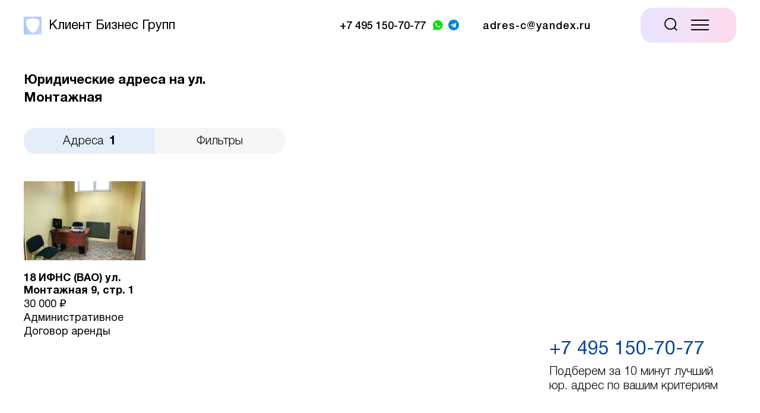

--- FILE ---
content_type: text/html; charset=UTF-8
request_url: https://adress-c.ru/address-map/all/all/montazhnaya-ulitsa
body_size: 7907
content:
<!DOCTYPE html>
<html>
<head>
    <meta charset="utf-8">
    <meta name="viewport" content="width=device-width">
    <title>Аренда юридических адресов на ул. Монтажная –  от собственника в Москве – Клиент Бизнес Групп</title>
    <meta name="description" content="Купить или арендовать юридический адрес в Москве на ул. Монтажная по доступной цене вы можете на сайте Клиент Бизнес Групп. Моментальное оформление адреса.">

    <meta property="og:title" content="Аренда юридических адресов на ул. Монтажная –  от собственника в Москве – Клиент Бизнес Групп">
    <meta property="og:description" content="Купить или арендовать юридический адрес в Москве на ул. Монтажная по доступной цене вы можете на сайте Клиент Бизнес Групп. Моментальное оформление адреса.">
    <meta property="og:image" content="https://adress-c.ru/storage/app/media">
    <meta name="yandex-verification" content="3d92dfe3c3b6029e"/>

    
    
    <link rel="canonical" href="https://adress-c.ru/address-map/all/all/montazhnaya-ulitsa">

    <link href="/themes/adress-c/assets/images/xfavicon.png.pagespeed.ic.AfT2bzVZg6.webp" rel="icon" type="image/png">
    <link href="https://adress-c.ru/combine/f9d4e4eaccc80b80520f59474e20c68c-1709712102+badf69d7b9879319311130a704e87983-1642269064.pagespeed.cc.MFs9JywfUC.css" rel="stylesheet">

		<!-- Google Tag Manager -->
		<script>(function(w,d,s,l,i){w[l]=w[l]||[];w[l].push({'gtm.start':new Date().getTime(),event:'gtm.js'});var f=d.getElementsByTagName(s)[0],j=d.createElement(s),dl=l!='dataLayer'?'&l='+l:'';j.async=true;j.src='https://www.googletagmanager.com/gtm.js?id='+i+dl;f.parentNode.insertBefore(j,f);})(window,document,'script','dataLayer','GTM-P6FDJHK');</script>
		<!-- End Google Tag Manager -->

            <script>var coords=[],popups=[],titles=[],myMap;</script>
        <script src="https://api-maps.yandex.ru/2.1/?lang=ru_RU" type="text/javascript"></script>
    </head>

<body class="
address-map">

<!-- Google Tag Manager (noscript) -->
<noscript><iframe src="https://www.googletagmanager.com/ns.html?id=GTM-P6FDJHK" height="0" width="0" style="display:none;visibility:hidden"></iframe></noscript>
<!-- End Google Tag Manager (noscript) -->

    <script type="application/ld+json">
        {
            "@context": "https://schema.org",
            "@type": "Organization",
            "name": "Adress-c",
            "legalName" : "Adress-c",
            "url": "https://adress-c.ru",
            "logo": "https://adress-c.ru/themes/adress-c/assets/images/logos/kbg_logo.png",
            "address": {
                "@type": "PostalAddress",
                "streetAddress": "Москва, Тверская, 14, этаж 5, офис 1"
            },
            "contactPoint": {
                "@type": "ContactPoint",
                "contactType": "customer support",
                "telephone": "+74951507077",
                "email": "adres-c@yandex.ru"
            },
            "sameAs": [
                "whatsapp://send?phone=79646482131",
                "https://telegram.me/MSK_KBG"
            ]
        }
    </script>

    <header class="
            address-map    ">
        <div class="wrapper">
            <div class="topline">
                                <div class="logo">
                    <a href="/">
                        <img src="[data-uri]" alt="Клиент Бизнесс Групп"/>
                        <span class="desktop">Клиент Бизнес Групп</span>
                        <span class="mobile">КБГ</span>
                    </a>
                </div>
                
                
                <div class="float">
                    <div class="group">
                        <div class="phone-wrapper">
                            <a class="phone" href="tel:+74951507077"><span class="desktop">+7 495 150-70-77</span><span class="mobile"><i class="icon icon-phone"></i></span></a>
                            <div class="messengers">
                                <a href="whatsapp://send?phone=79646482131" class="whatsapp" target="_blank"><i class="icon icon-whatsapp"></i></a>
                                <a href="https://telegram.me/MSK_KBG" class="telegram" target="_blank"><i class="icon icon-telegram"></i></a>
                            </div>
                        </div>
                        <div class="mail"><a class="mailto" href="mailto:adres-c@yandex.ru"><span class="desktop">adres-c@yandex.ru</span><span class="mobile"><i class="icon icon-mail"></i></span></a></div>
                    </div>
                    <div class="timing desktop">ПН-ЧТ <span>10:00-18:00</span>, ПТ <span>10:00-17:00</span></span></div>
                    <div class="address desktop"><i class="icon icon-geo"></i><a href="https://adress-c.ru/o-kompanii-i-kontakty">Москва, <span>Тверская, 14, этаж 5, офис 1</span></span></a></div>
                    <div class="controls">
                        <a class="search trigger" data-trigger="search-open"><i class="icon icon-search-bold"></i></a>
                        <a class="menu-burger trigger mobile"><i class="icon icon-burger"></i></a>
                    </div>
                    <a class="menu-close trigger"><i class="icon icon-close"></i></a>
                </div>
            </div>
            <div class="menu-wrapper">
                <ul class="menu">
                    <li class="fixed-only logo"><a href="/"><span><i class="icon icon-shield_logo"></i></span></a></li>
                    <li><a href="https://adress-c.ru/uslugi"><span>Все услуги</span></a></li>

                                        <li class="">
                        <a href="https://adress-c.ru/uslugi/yuridicheskie-adresa"><span>Юридические адреса</span></a>

                                            </li>
                                        <li class="has-submenu">
                        <a href="https://adress-c.ru/uslugi/registracionnye-uslugi"><span>Регистрационные услуги</span></a>

                                                <ul class="submenu">
                                                            <li><a href="https://adress-c.ru/uslugi/registracionnye-uslugi/registraciya-ooo">Регистрация ООО</a></li>
                                                            <li><a href="https://adress-c.ru/uslugi/registracionnye-uslugi/registraciya-ip">Регистрация ИП</a></li>
                                                            <li><a href="https://adress-c.ru/uslugi/registracionnye-uslugi/izmenenie-vidov-deyatelnosti">Изменение видов деятельности</a></li>
                                                            <li><a href="https://adress-c.ru/uslugi/registracionnye-uslugi/izmenenie-ustavnogo-kapitala">Изменение уставного капитала</a></li>
                                                            <li><a href="https://adress-c.ru/uslugi/registracionnye-uslugi/smena-yuridicheskogo-adresa">Смена юридического адреса</a></li>
                                                            <li><a href="https://adress-c.ru/uslugi/registracionnye-uslugi/likvidaciya-ooo-ao">Ликвидация юридического лица</a></li>
                                                            <li><a href="https://adress-c.ru/uslugi/registracionnye-uslugi/likvidaciya-ooo-s-nulevym-balansom">Ликвидация ООО с нулевым балансом</a></li>
                                                    </ul>
                                            </li>
                                        <li class="has-submenu">
                        <a href="https://adress-c.ru/uslugi/yuridicheskoe-obsluzhivanie"><span>Юридическое обслуживание</span></a>

                                                <ul class="submenu">
                                                            <li><a href="https://adress-c.ru/uslugi/yuridicheskoe-obsluzhivanie/dosudebnoe-uregulirovanie">Досудебное урегулирование</a></li>
                                                            <li><a href="https://adress-c.ru/uslugi/yuridicheskoe-obsluzhivanie/konsultaciya-yuridicheskih-lic">Консультация юридических лиц</a></li>
                                                            <li><a href="https://adress-c.ru/uslugi/yuridicheskoe-obsluzhivanie/osparivanie-reshenij-ifns">Оспаривание решений ИФНС</a></li>
                                                            <li><a href="https://adress-c.ru/uslugi/yuridicheskoe-obsluzhivanie/otkrytie-bankovskih-schetov">Открытие банковских счетов</a></li>
                                                            <li><a href="https://adress-c.ru/uslugi/yuridicheskoe-obsluzhivanie/predstavitelstvo-v-arbitrazhnom-sude">Представительство в арбитражном суде</a></li>
                                                    </ul>
                                            </li>
                    
                    <li><a href="https://adress-c.ru/vypiska-iz-egryul"><span>Выписка из&nbsp;ЕГРЮЛ</span></a></li>

                                                                <li><a href="https://adress-c.ru/no-shit"><span>Ноу щит</span></a></li>
                                        
                    <li class="has-submenu"><a href="https://adress-c.ru/o-kompanii-i-kontakty"><span>О&nbsp;компании</span></a>
                        <ul class="submenu">
                            <li><a href="https://adress-c.ru/tarify-i-ceny"><span>Тарифы и цены</span></a></li>
                            <li><a href="https://adress-c.ru/nasha-komanda"><span>Наша команда</span></a></li>
                            <li><a href="https://adress-c.ru/o-kompanii-i-kontakty"><span>Контакты</span></a></li>
                        </ul>
                    </li>

                    <li class="fixed-only phone-link">
                        <a class="phone" href="tel:+7 495 150-70-77"><span>+7 495 150-70-77</span></a>
                        <div class="messengers">
                            <a href="https://api.whatsapp.com/send?phone=79646482131" class="whatsapp" target="_blank"><span><i class="icon icon-whatsapp"></i></span></a>
                            <a href="https://telegram.me/kbg" class="telegram" target="_blank"><span><i class="icon icon-telegram"></i></span></a>
                            <a href="mailto:help@adress-c.ru" class="mail mailto" target="_blank"><span><i class="icon icon-mail"></i></span></a>
                        </div>
                    </li>
                </ul>
            </div>
        </div>
    </header>

        <div class="address-map-wrapper">
        <div class="sidebar">
          
                              <div class="map-heading">
                    <h1>Юридические адреса на ул. Монтажная</h1>
                </div>

                <script type="application/ld+json">
                {
                    "@context": "https://schema.org",
                    "@type": "BreadcrumbList",
                    "itemListElement": [  	
                        {
                            "@type": "ListItem",
                            "position": 1,
                            "name": "Главная",
                            "item": "https://adress-c.ru"    
                        },    	
                            {
                            "@type": "ListItem",
                            "position": 2,
                            "name": "Юридические адреса",
                            "item": "https://adress-c.ru/uslugi/yuridicheskie-adresa"    
                        },    	
                            {
                            "@type": "ListItem",
                            "position": 3,
                            "name": "Юридические адреса на ул. Монтажная"    
                        }    
                    ]
                }
                </script>
              
            <form>
    <div class="controls">
        <div class="controls-switch">
            <div class="switch-wrap">
                <div class="switch" data-switch="map-address-list">Адреса<span class="quantity">1</span></div>
            </div>
            <div class="switch-wrap">
                <div class="switch" data-switch="map-filters">Фильтры</div>
                <span class="reset-filters"><i class="icon icon-close_backdrop"></i></span>
            </div>
        </div>
    </div>
    <div class="map-filters-wrapper">
        <a class="trigger switch-close mobile"><i class="icon icon-close"></i></a>
        <div class="map-filters">
            <div class="input-wrapper">
                <input type="text" name="street_suggest" placeholder="Улица" value="Монтажная улица">
                <i class="icon icon-search"></i>
                <div class="search-suggest">
                    <ul>

                    </ul>
                </div>       
                <input type="hidden" name="street" value="montazhnaya-ulitsa">         
            </div>
            <div class="range-slider-wrapper price-range">
                <div class="value-wrap">
                    до <span class="value"></span> ₽
                </div>
                <div id="slider-range-min" class="slider"></div>
                <input type="text" class="price-amount" name="price-amount">
            </div>
            <div class="select-wrapper">
                <select name="ifns">
                    <option value='' default>Все ИФНС</option>
                                        <option value="1">1</option>
                                        <option value="2">2</option>
                                        <option value="3">3</option>
                                        <option value="4">4</option>
                                        <option value="5">5</option>
                                        <option value="6">6</option>
                                        <option value="7">7</option>
                                        <option value="8">8</option>
                                        <option value="9">9</option>
                                        <option value="10">10</option>
                                        <option value="13">13</option>
                                        <option value="14">14</option>
                                        <option value="15">15</option>
                                        <option value="16">16</option>
                                        <option value="17">17</option>
                                        <option value="18">18</option>
                                        <option value="19">19</option>
                                        <option value="20">20</option>
                                        <option value="21">21</option>
                                        <option value="22">22</option>
                                        <option value="23">23</option>
                                        <option value="24">24</option>
                                        <option value="25">25</option>
                                        <option value="26">26</option>
                                        <option value="27">27</option>
                                        <option value="28">28</option>
                                        <option value="29">29</option>
                                        <option value="30">30</option>
                                        <option value="31">31</option>
                                        <option value="33">33</option>
                                        <option value="34">34</option>
                                        <option value="35">35</option>
                                        <option value="36">36</option>
                                        <option value="43">43</option>
                                        <option value="51">51</option>
                                    </select>
                <i class="icon icon-chevron_down"></i>
            </div>
            <div class="select-wrapper">
                <select name="okrug">
                    <option value='' default>Все округа</option>
                                        <option value="tsao">ЦАО</option>
                                        <option value="sao">САО</option>
                                        <option value="svao">СВАО</option>
                                        <option value="vao">ВАО</option>
                                        <option value="yuvao">ЮВАО</option>
                                        <option value="yuzao">ЮЗАО</option>
                                        <option value="zao">ЗАО</option>
                                        <option value="szao">СЗАО</option>
                                        <option value="yuao">ЮАО</option>
                                        <option value="zelenogradskiy-ao">Зеленоградский АО</option>
                                        <option value="mo">МО</option>
                                        <option value="novaya-moskva">Новая Москва</option>
                                    </select>
                <i class="icon icon-chevron_down"></i>
            </div>
            <div class="range-slider-wrapper size-range">
                <div class="value-wrap">
                    до <span class="value"></span> м<sup>2</sup>
                </div>
                <div id="slider-range-min" class="slider"></div>
                <input type="text" class="size-amount" name="size-amount">
            </div>
            <div class="select-wrapper">
                <select name="tip_zdaniya">
                    <option value='' default>Любой тип здания</option>
                                        <option value="1">Административное</option>
                                        <option value="2">Апартаменты</option>
                                        <option value="3">Бизнес-центр</option>
                                        <option value="4">БЦ</option>
                                        <option value="5">Двухэтажный гараж</option>
                                        <option value="6">Жилое</option>
                                        <option value="7">Жилой дом</option>
                                        <option value="8">жилой комплекс бизнес-класса</option>
                                        <option value="9">Нежилое помещение в жилом доме</option>
                                        <option value="10">Офисное</option>
                                        <option value="11">ТЦ</option>
                                    </select>
                <i class="icon icon-chevron_down"></i>
            </div>
            <div class="select-wrapper">
                <select name="vid_dogovora">
                    <option value='' default>Любой вид договора</option>
                                        <option value="1">Договор аренды</option>
                                        <option value="2">Договор аренды рабочего места</option>
                                        <option value="3">Договор субаренды</option>
                                    </select>
                <i class="icon icon-chevron_down"></i>
            </div>
        </div>
    </div>
    <div class="map-address-list-wrapper">
        <a class="trigger switch-close mobile"><i class="icon icon-close"></i></a>
        <ul class="map-address-list">
            
                <li>
        <a data-target-modal="modal-address" data-addressid="168">
            <div class="image-wrap"><img data-src="/storage/app/media/addresses/img_3093-20-09-18-18-14.jpeg" alt="18 ИФНС (ВАО)  ул. Монтажная 9, стр. 1" class="lazy"/></div>
            <div class="heading">18 ИФНС (ВАО)  ул. Монтажная 9, стр. 1</div>
            <div class="price">30 000 ₽</div>
            <div class="location">Административное</div>
            <div class="rent-type">Договор аренды</div>
        </a>
    </li>
            
                    </ul>
    </div>

    <script>
                        window.coords.push([ 55.814391, 37.772424 ]);
            window.titles.push('18 ИФНС (ВАО)  ул. Монтажная 9, стр. 1');
            window.popups.push(
                `<div class=\"map-popup\">
                    <div class=\"image\">
                        <img src=\"/storage/app/media/addresses/img_3093-20-09-18-18-14.jpeg\">
                    </div>
                    <div class=\"desc\">
                        <div class=\"title\">18 ИФНС (ВАО)  ул. Монтажная 9, стр. 1</div>
                        <div class=\"square\">9.3 м<sup>2</sup></div>                        <div class=\"price\">30 000 ₽</div>
                        <div class=\"link\">
                            <a data-target-modal="modal-address" 
                                class=\"btn btn-open-address\" 
                                data-addressid="168" 
                                href=\"#\">
                                Подробнее
                            </a>
                        </div>
                    </div>
                </div>`
            );
            </script></form>

        </div>
        <div class="map-wrapper">
            <div class="map-banner desktop">
                <a href="tel:+74951507077">+7 495 150-70-77</a>
                <p>Подберем за 10 минут лучший юр. адрес по вашим критериям</p>
            </div>
            <div id="map" class="map-container"></div>
        </div>
    </div>

    <div class="modals">
        <div class="modal-overlay"></div>
        <div class="modals-wrapper">
            <div class="modal modal-search">
                <div class="modal-close-wrapper">
                    <a class="modal-close"><i class="icon icon-close"></i></a>
                </div>
                <form>
                    <div class="search-suggest-wrapper">
                        <div class="input-wrapper">
                            <input name="query" type="text" placeholder="Поиск по услугам и статьям" data-search-position="menu" value="" autocomplete="off">
                            <button type="submit"><i class="icon icon-search-bold"></i></button>
                        </div>
                        <div class="search-suggest">
                            <ul>
                            </ul>
                        </div>
                    </div>
                </form>
            </div>

            
            <div class="modal modal-callback-address">
	<div class="modal-content">
		<a class="modal-close"><i class="icon icon-close"></i></a>
		<div class="heading">Заказать адрес</div>
		<form onsubmit="ym(17974561,'reachGoal','addressuccess');" data-request="addressorder::onFormSubmit" data-request-validate data-request-success="$('.modal-callback-address .form-success').addClass('active');" data-request-flash>
			<input name="_token" type="hidden" value="fnrWfFQv17KWZOATM7IzKbzwxoLNxWGr9e4HUkwY">

			
			<input type="text" name="phone" placeholder="Номер в любом формате" required />
			
			<input type="mail" name="email" placeholder="Электронная почта" required />
			<input type="hidden" name="address_id"/>
			<button class="submit" type="submit">Перезвоните мне</button>
			<!-- Успешная отправка формы – класс .active к .form-success -->
			<div class="form-success">Успешно отправлено</div>
		</form>
		<a class="policy" href="https://adress-c.ru/politika-obrabotki-personalnyh-dannyh">Политика обработки персональных&nbsp;данных</a>
	</div>
</div>            
                        <div class="modal modal-address">
                <div class="modal-content">
                    <a class="modal-close"><i class="icon icon-close"></i></a>
                    <div class="images-slider-wrapper owl-carousel">
                        <div class="image-wrap">
                            <img class="owl-lazy" data-src="/themes/adress-c/assets/images/misc/xoffice.jpg.pagespeed.ic.C9HeIiTwoh.webp"/>
                        </div>
                        <div class="image-wrap">
                            <img class="owl-lazy" data-src="/themes/adress-c/assets/images/misc/xoffice.jpg.pagespeed.ic.C9HeIiTwoh.webp"/>
                        </div>
                    </div>
                    <div class="info-wrapper">
                        <div class="heading"></div>
                        <p class="description"></p>
                        <table class="properties">
                            <tr>
                                <td>Цена</td>
                                <td class="price"></td>
                            </tr>
                            <tr>
                                <td>Площадь</td>
                                <td class="square"></td>
                            </tr>
                            <tr>
                                <td>Тип здания</td>
                                <td class="tip_zdaniya"></td>
                            </tr>
                            <tr>
                                <td>Вид договора</td>
                                <td class="vid_dogovora"></td>
                            </tr>
                            <tr>
                                <td>Рабочее место</td>
                                <td class="workplace"></td>
                            </tr>
                            <tr>
                                <td>Почтовое обслуживание</td>
                                <td class="post_service"></td>
                            </tr>   
                            <tr>
                                <td>Дополнительно</td>
                                <td class="addition"></td>
                            </tr>                          
                        </table>
                        <table class="summary">
                            <tr>
                                <td>11 месяцев</td>
                                <td class="price"></td>
                            </tr>
                        </table>
                        <a class="button" data-target-modal="modal-callback-address">Заказать адрес</a>
                    </div>
                </div>
            </div>      
                  
        </div>
    </div>

    



    <script src="/themes/adress-c/assets/scripts/jquery-3.4.1.min.js.pagespeed.jm.tJmcu2pzqb.js"></script>
    <script src="/themes/adress-c/assets/scripts/jquery.fancybox.min.js+lazyload-min.js.pagespeed.jc.jkT3Wjx7pV.js"></script><script>eval(mod_pagespeed_32_$UvMhoS);</script>
    <script>eval(mod_pagespeed_Jki6RHdid0);</script>

    
        <script src="/themes/adress-c/assets/scripts/jquery-ui.min.js.pagespeed.jm.2fUV8qFmQc.js"></script>
    <script src="/themes/adress-c/assets/scripts/jquery.ui.touch-punch.min.js+owl.carousel.min.js.pagespeed.jc.oEK2rndEzA.js"></script><script>eval(mod_pagespeed_G6MZwobN$u);</script>    
    
        <script>eval(mod_pagespeed_DT1g_mYJXe);</script>
    
    <script src="https://adress-c.ru/combine/6a8a28d8e8c28741194a13d3b9dd16a7-1709749083.pagespeed.ce.LKFGIS8daD.js"></script>
    
            <script src="/modules/system/assets/js/framework.js+framework.extras.js.pagespeed.jc.O9xHOgr0Pz.js"></script><script>eval(mod_pagespeed_p9zN_Rf_Sy);</script>
<script>eval(mod_pagespeed_GM$ON8SON5);</script>
<link rel="stylesheet" property="stylesheet" href="/modules/system/assets/css/A.framework.extras.css.pagespeed.cf.3qDCB3zBB_.css">

    <style>.modal-search span.type{display:block;font-size:16px}.address-map-wrapper .sidebar .map-address-list-wrapper ul li a .image-wrap{background:#d3d3d3}.ya-share2{display:none!important}.map-popup .image{width:100%;height:133px;margin-bottom:20px}.map-popup .image img{height:100%;width:100%;object-fit:cover;object-position:center}.map-popup .square sup{position:relative;top:-5px;font-size:10px}</style>
</body>
</html>

--- FILE ---
content_type: text/css
request_url: https://adress-c.ru/combine/f9d4e4eaccc80b80520f59474e20c68c-1709712102+badf69d7b9879319311130a704e87983-1642269064.pagespeed.cc.MFs9JywfUC.css
body_size: 34937
content:
@charset "UTF-8";
html, body, div, span, applet, object, iframe, h1, h2, h3, h4, h5, h6, p, blockquote, pre, a, abbr, acronym, address, big, cite, code, del, dfn, em, font, img, ins, kbd, q, s, samp, small, strike, strong, sub, sup, tt, var, dl, dt, dd, ol, ul, li, fieldset, form, label, legend, table, caption, tbody, tfoot, thead, tr, th, td, input {
  margin: 0;
  padding: 0;
  border: 0;
  outline: 0;
  font-weight: inherit;
  font-style: inherit;
  font-size: 100%;
  font-family: inherit;
  vertical-align: baseline;
}
* {
  box-sizing: border-box;
  -webkit-box-sizing: border-box;
  -moz-box-sizing: border-box;
}
:focus {
  outline: 0;
}
body {
  line-height: 1;
  color: black;
  background: white;
}
ol, ul {
  list-style: none;
}
table {
  border-collapse: separate;
  border-spacing: 0;
}
caption, th, td {
  text-align: left;
  font-weight: normal;
}
blockquote:before, blockquote:after, q:before, q:after {
  content: "";
}
blockquote, q {
  quotes: "" "";
}
@font-face {
  font-family: "Aeroport";
  src: url("../themes/adress-c/assets/fonts/Aeroport-Medium.woff2") format("woff2"), url("../themes/adress-c/assets/fonts/Aeroport-Medium.woff") format("woff");
  font-weight: 500;
  font-style: normal;
  font-display: swap;
}
@font-face {
  font-family: "HelveticaNeueCyr";
  src: url("../themes/adress-c/assets/fonts/HelveticaNeueCyr-Bold.woff2") format("woff2"), url("../themes/adress-c/assets/fonts/HelveticaNeueCyr-Bold.woff") format("woff");
  font-weight: bold;
  font-style: normal;
  font-display: swap;
}
@font-face {
  font-family: "Aeroport";
  src: url("../themes/adress-c/assets/fonts/Aeroport-Light.woff2") format("woff2"), url("../themes/adress-c/assets/fonts/Aeroport-Light.woff") format("woff");
  font-weight: 300;
  font-style: normal;
  font-display: swap;
}
@font-face {
  font-family: "Aeroport Mono";
  src: url("../themes/adress-c/assets/fonts/AeroportMono.woff2") format("woff2"), url("../themes/adress-c/assets/fonts/AeroportMono.woff") format("woff");
  font-weight: normal;
  font-style: normal;
  font-display: swap;
}
@font-face {
  font-family: "Aeroport";
  src: url("../themes/adress-c/assets/fonts/Aeroport-Bold.woff2") format("woff2"), url("../themes/adress-c/assets/fonts/Aeroport-Bold.woff") format("woff");
  font-weight: bold;
  font-style: normal;
  font-display: swap;
}
@font-face {
  font-family: "Aeroport";
  src: url("../themes/adress-c/assets/fonts/Aeroport.woff2") format("woff2"), url("../themes/adress-c/assets/fonts/Aeroport.woff") format("woff");
  font-weight: normal;
  font-style: normal;
  font-display: swap;
}
@font-face {
  font-family: "HelveticaNeueCyr";
  src: url("../themes/adress-c/assets/fonts/HelveticaNeueCyr-Light.woff2") format("woff2"), url("../themes/adress-c/assets/fonts/HelveticaNeueCyr-Light.woff") format("woff");
  font-weight: 300;
  font-style: normal;
  font-display: swap;
}
@font-face {
  font-family: "HelveticaNeueCyr";
  src: url("../themes/adress-c/assets/fonts/HelveticaNeueCyr-Medium.woff2") format("woff2"), url("../themes/adress-c/assets/fonts/HelveticaNeueCyr-Medium.woff") format("woff");
  font-weight: 500;
  font-style: normal;
  font-display: swap;
}
@font-face {
  font-family: "Nocturne Serif";
  src: url("../themes/adress-c/assets/fonts/NocturneSerif-ExtraLightitalic.woff2") format("woff2"), url("../themes/adress-c/assets/fonts/NocturneSerif-ExtraLightitalic.woff") format("woff");
  font-weight: 200;
  font-style: italic;
  font-display: swap;
}
@font-face {
  font-family: "HelveticaNeueCyr";
  src: url("../themes/adress-c/assets/fonts/HelveticaNeueCyr-Roman.woff2") format("woff2"), url("../themes/adress-c/assets/fonts/HelveticaNeueCyr-Roman.woff") format("woff");
  font-weight: normal;
  font-style: normal;
  font-display: swap;
}
@font-face {
  font-family: "icomoon";
  src: url("../themes/adress-c/assets/fonts/icomoon.eot?fbvpu1");
  src: url("../themes/adress-c/assets/fonts/icomoon.eot?fbvpu1#iefix") format("embedded-opentype"), url("../themes/adress-c/assets/fonts/icomoon.ttf?fbvpu1") format("truetype"), url("../themes/adress-c/assets/fonts/icomoon.woff?fbvpu1") format("woff"), url("../themes/adress-c/assets/fonts/icomoon.svg?fbvpu1#icomoon") format("svg");
  font-weight: normal;
  font-style: normal;
  font-display: block;
}
@font-face {
  font-family: "advicons";
  src: url("../themes/adress-c/assets/fonts/advicons.eot?kg9s5s");
  src: url("../themes/adress-c/assets/fonts/advicons.eot?kg9s5s#iefix") format("embedded-opentype"), url("../themes/adress-c/assets/fonts/advicons.ttf?kg9s5s") format("truetype"), url("../themes/adress-c/assets/fonts/advicons.woff?kg9s5s") format("woff"), url("../themes/adress-c/assets/fonts/advicons.svg?kg9s5s#icomoon") format("svg");
  font-weight: normal;
  font-style: normal;
  font-display: block;
}
[class^="icon-"], [class*=" icon-"] {
  /* use !important to prevent issues with browser extensions that change fonts */
  font-family: "icomoon" !important;
  speak: never;
  font-style: normal;
  font-weight: normal;
  font-variant: normal;
  text-transform: none;
  line-height: 1;
  /* Better Font Rendering =========== */
  -webkit-font-smoothing: antialiased;
  -moz-osx-font-smoothing: grayscale;
}
[class^="advicon-"], [class*=" advicon-"] {
  /* use !important to prevent issues with browser extensions that change fonts */
  font-family: "advicons" !important;
  speak: never;
  font-style: normal;
  font-weight: normal;
  font-variant: normal;
  text-transform: none;
  line-height: 1;
  /* Better Font Rendering =========== */
  -webkit-font-smoothing: antialiased;
  -moz-osx-font-smoothing: grayscale;
}
.advicon-case:before {
  content: "";
  color: #ba734b;
}
.advicon-heart:before {
  content: "";
  color: #d10505;
}
.advicon-lawyer:before {
  content: "";
  color: #004bbc;
}
.advicon-loyalty:before {
  content: "";
  color: #004bbc;
}
.advicon-magic:before {
  content: "";
  color: #06f;
}
.advicon-pay .path1:before {
  content: "";
  color: #d10505;
}
.advicon-pay .path2:before {
  content: "";
  margin-left: -1.169921875em;
  color: #039b00;
}
.advicon-shield:before {
  content: "";
  color: #039b00;
}
.advicon-spark:before {
  content: "";
  color: #ff5c00;
}
.advicon-team:before {
  content: "";
  color: #004bbc;
}
.advicon-tie:before {
  content: "";
}
.advicon-timer:before {
  content: "";
  color: #ea7e00;
}
.icon-just-shield:before {
  content: "";
}
.icon-fedorwolf:before {
  content: "";
}
.icon-search-bold:before {
  content: "";
}
.icon-geo:before {
  content: "";
}
.icon-acrobat:before {
  content: "";
}
.icon-burger:before {
  content: "";
}
.icon-cards:before {
  content: "";
}
.icon-chevron_big_down:before {
  content: "";
}
.icon-chevron_big_up:before {
  content: "";
}
.icon-chevron_down:before {
  content: "";
}
.icon-clock:before {
  content: "";
}
.icon-close_backdrop:before {
  content: "";
}
.icon-close:before {
  content: "";
}
.icon-facebook_share:before {
  content: "";
}
.icon-fz:before {
  content: "";
}
.icon-instagram:before {
  content: "";
}
.icon-location:before {
  content: "";
}
.icon-mail:before {
  content: "";
}
.icon-news:before {
  content: "";
}
.icon-paycard:before {
  content: "";
}
.icon-pdf:before {
  content: "";
}
.icon-phone:before {
  content: "";
}
.icon-play_inner:before {
  content: "";
}
.icon-play:before {
  content: "";
}
.icon-search:before {
  content: "";
}
.icon-searchdoc:before {
  content: "";
}
.icon-shield_big:before {
  content: "";
}
.icon-shield_logo:before {
  content: "";
}
.icon-shield_nobg:before {
  content: "";
}
.icon-shield_ok:before {
  content: "";
}
.icon-stamp:before {
  content: "";
}
.icon-telegram_plane:before {
  content: "";
}
.icon-telegram:before {
  content: "";
}
.icon-vk_share:before {
  content: "";
}
.icon-whatsapp:before {
  content: "";
}
* {
  -webkit-text-size-adjust: none;
  -ms-text-size-adjust: none;
  -moz-text-size-adjust: none;
  text-size-adjust: none;
}
img {
  min-height: 1px;
  min-width: 1px;
}
html, body {
  overflow-x: hidden;
}
html {
  height: 100%;
}
body {
  font-feature-settings: "calt" off, "liga" off;
  line-height: 1;
  -webkit-font-smoothing: antialiased;
  text-rendering: optimizeLegibility;
  font-size: 0px;
  font-family: "HelveticaNeueCyr", Arial, sans-serif;
  color: black;
  line-height: 1.3;
  max-width: 100%;
  overflow: hidden;
  overflow-y: auto;
  min-height: 100%;
}
body.modal-active {
  max-width: 100%;
  overflow: hidden;
  overflow-y: auto;
}
body.content-gray header, body.content-gray .content {
  background-color: #f6f4f6;
}
body.egrul header, body.egrul .content.egrul {
  background-color: #e5edf9;
}
body.address-map {
  overflow: hidden !important;
}
body.address-map .globalClass_e906 {
  display: none !important;
}
body.noshit {
  font-family: "Aeroport", BlinkMacSystemFont, Arial, sans-serif;
  font-weight: 400;
}
@media screen and (min-width: 1000px) {
  .mobile {
    display: none !important;
  }
}
@media screen and (max-width: 1000px) {
  .desktop {
    display: none !important;
  }
}
a {
  text-decoration: none;
  color: #00409F;
  -webkit-transition: color 0.2s ease, background-color 0.2s ease, border-color 0.2s ease;
  -moz-transition: color 0.2s ease, background-color 0.2s ease, border-color 0.2s ease;
  -ms-transition: color 0.2s ease, background-color 0.2s ease, border-color 0.2s ease;
  -o-transition: color 0.2s ease, background-color 0.2s ease, border-color 0.2s ease;
  transition: color 0.2s ease, background-color 0.2s ease, border-color 0.2s ease;
  transform: translate(0px, 0px) rotate(0deg) scale(1, 1);
  -webkit-transform: translateZ(0px);
  -moz-transform: translateZ(0px);
  -ms-transform: translateZ(0px);
  -o-transform: translateZ(0px);
  transform: translateZ(0px);
  cursor: pointer !important;
  -webkit-user-select: none;
  -moz-user-select: none;
  -khtml-user-select: none;
  -ms-user-select: none;
  user-select: none;
}
a:hover {
  color: #004BBC;
}
a.whatsapp {
  color: #05E200;
}
a.whatsapp:hover {
  color: rgba(5, 226, 0, 0.5);
}
a.telegram {
  color: #0087D8;
}
a.telegram:hover {
  color: rgba(0, 135, 216, 0.5);
}
button {
  border: 0px;
  -webkit-appearance: none;
  color: white;
  font-family: "HelveticaNeueCyr", Arial, Sans-serif;
  -webkit-transition: color 0.2s ease, background-color 0.2s ease, border-color 0.2s ease;
  -moz-transition: color 0.2s ease, background-color 0.2s ease, border-color 0.2s ease;
  -ms-transition: color 0.2s ease, background-color 0.2s ease, border-color 0.2s ease;
  -o-transition: color 0.2s ease, background-color 0.2s ease, border-color 0.2s ease;
  transition: color 0.2s ease, background-color 0.2s ease, border-color 0.2s ease;
  transform: translate(0px, 0px) rotate(0deg) scale(1, 1);
  -webkit-transform: translateZ(0px);
  -moz-transform: translateZ(0px);
  -ms-transform: translateZ(0px);
  -o-transform: translateZ(0px);
  transform: translateZ(0px);
  cursor: pointer;
  font-weight: 400;
  -webkit-user-select: none;
  -moz-user-select: none;
  -khtml-user-select: none;
  -ms-user-select: none;
  user-select: none;
}
.wrapper {
  position: relative;
  margin: 0 auto;
  max-width: 1920px;
  padding-left: 80px;
  padding-right: 80px;
}
@media screen and (max-width: 1920px) {
  .wrapper {
    max-width: 1840px;
    padding-left: 40px;
    padding-right: 40px;
  }
}
@media screen and (max-width: 1000px) {
  .wrapper {
    padding-left: 20px;
    padding-right: 20px;
  }
}
header {
  position: relative;
  font-family: "HelveticaNeueCyr", BlinkMacSystemFont, Arial, sans-serif;
}
header .topline {
  padding-top: 28px;
  position: relative;
  z-index: 1;
}
header .topline .logo {
  display: inline-block;
  vertical-align: top;
}
header .topline .logo img {
  width: 30px;
  vertical-align: top;
}
header .topline .logo span.desktop {
  vertical-align: top;
  font-size: 22px;
  margin-left: 12px;
  color: black;
  top: 1px;
  position: relative;
}
header .topline .float {
  vertical-align: top;
  display: inline-block;
  float: right;
  font-style: normal;
  font-weight: 300;
}
header .topline .float .group {
  display: inline-block;
  vertical-align: bottom;
}
header .topline .float .mail {
  display: inline-block;
  position: relative;
  overflow: hidden;
  vertical-align: bottom;
  font-size: 18px;
  margin-left: 40px;
}
header .topline .float .mail a {
  -webkit-user-select: all;
  -moz-user-select: all;
  -khtml-user-select: all;
  -ms-user-select: all;
  user-select: all;
}
header .topline .float .phone-wrapper {
  display: inline-block;
  position: relative;
  vertical-align: bottom;
  font-size: 18px;
}
header .topline .float .phone-wrapper .phone {
  margin-right: 6px;
  -webkit-user-select: all;
  -moz-user-select: all;
  -khtml-user-select: all;
  -ms-user-select: all;
  user-select: all;
}
header .topline .float .phone-wrapper .messengers {
  display: inline-block;
  vertical-align: bottom;
}
header .topline .float .phone-wrapper .messengers i {
  vertical-align: top;
  display: inline-block;
}
header .topline .float .timing {
  display: inline-block;
  vertical-align: bottom;
  font-size: 14px;
  margin-left: 60px;
  text-transform: uppercase;
}
header .topline .float .address {
  display: inline-block;
  vertical-align: bottom;
  font-size: 16px;
  margin-left: 60px;
  -webkit-user-select: all;
  -moz-user-select: all;
  -khtml-user-select: all;
  -ms-user-select: all;
  user-select: all;
}
header .topline .float .address i {
  color: #BED3FE;
  margin-right: 10px;
  font-size: 22px;
  vertical-align: top;
  position: relative;
  top: 3px;
}
header .topline .float .controls {
  display: inline-block;
  vertical-align: bottom;
  margin-left: 60px;
}
header .topline .float .controls a {
  display: inline-block;
  vertical-align: bottom;
  color: black;
  font-size: 22px;
  position: relative;
  top: 3px;
}
header .topline .float .controls a:hover {
  color: rgba(0, 0, 0, 0.5);
}
@media screen and (max-width: 1500px) {
  header .topline .float .timing, header .topline .float .address, header .topline .float .controls {
    margin-left: 40px;
  }
}
@media screen and (min-width: 1000px) and (max-width: 1400px) {
  header .topline .float .phone-wrapper, header .topline .float .mail {
    display: block;
    white-space: nowrap;
    margin-left: 0px;
    font-size: 14px;
  }
  header .topline .float .mail {
    letter-spacing: 1px;
  }
  header .topline .float .phone-wrapper {
    position: relative;
  }
  header .topline .float .phone-wrapper .messengers {
    position: relative;
    left: 26px;
    top: 8px;
  }
  header .topline .float .phone-wrapper .messengers a {
    margin-left: 4px;
  }
  header .topline .float .phone-wrapper .messengers a i {
    font-size: 24px;
  }
  header .topline .float .phone-wrapper .messengers a:first-child {
    margin-left: 0px;
  }
  header .topline .float .timing {
    margin-left: 55px;
    max-width: 180px;
  }
  header .topline .float .address {
    margin-left: 60px;
    position: relative;
    font-size: 14px;
  }
  header .topline .float .address i {
    position: absolute;
    left: -28px;
    top: 3px;
  }
  header .topline .float .address span {
    display: block;
  }
  header .topline .float .controls {
    margin-left: 60px;
  }
  header .topline .float .controls a {
    font-size: 24px;
    top: 0px;
  }
}
@media screen and (min-width: 1000px) and (max-width: 1400px) and (min-width: 1000px) and (max-width: 1070px) {
  header .topline .float .timing {
    font-size: 12px;
    max-width: 110px;
  }
}
@media screen and (min-width: 1000px) and (max-width: 1400px) and (max-width: 1100px) {
  header .topline .float .controls {
    margin-left: 40px;
  }
}
@media screen and (max-width: 1000px) {
  header .topline {
    padding-top: 20px;
    position: fixed;
    width: calc(100% - 40px);
    top: 0px;
    left: 20px;
    z-index: 20;
  }
  header .topline:before {
    content: "";
    width: calc(100% + 40px);
    height: 70px;
    position: absolute;
    left: -20px;
    top: 0px;
    background: linear-gradient(180deg, #f6f4f6 65%, rgba(255, 255, 255, 0) 100%);
    opacity: 0;
    -webkit-transition: opacity 0.3s ease;
    -moz-transition: opacity 0.3s ease;
    -ms-transition: opacity 0.3s ease;
    -o-transition: opacity 0.3s ease;
    transition: opacity 0.3s ease;
    transform: translate(0px, 0px) rotate(0deg) scale(1, 1);
    -webkit-transform: translateZ(0px);
    -moz-transform: translateZ(0px);
    -ms-transform: translateZ(0px);
    -o-transform: translateZ(0px);
    transform: translateZ(0px);
  }
  header .topline.scrolled:before {
    opacity: 1;
  }
  header .topline .logo {
    position: absolute;
    z-index: 2;
  }
  header .topline .logo img {
    width: 26px;
  }
  header .topline .logo .mobile {
    margin-left: 7px;
    position: relative;
    top: 5px;
    font-size: 16px;
    color: black;
  }
  header .topline .float {
    float: none;
    width: 100%;
    display: block;
    position: relative;
  }
  header .topline .float .group {
    margin: 0 auto;
    position: relative;
    width: 122px;
    display: block;
    white-space: nowrap;
  }
  header .topline .float .phone-wrapper, header .topline .float .mail {
    margin-left: 0px;
  }
  header .topline .float .phone-wrapper .phone {
    position: relative;
    top: 0px;
    font-size: 27px;
    color: black;
  }
  header .topline .float .phone-wrapper .messengers a {
    font-size: 18px;
    color: black;
    position: relative;
    top: -6px;
    margin-left: 5px;
  }
  header .topline .float .phone-wrapper .messengers a.telegram {
    color: #0087D8;
  }
  header .topline .float .phone-wrapper .messengers a.whatsapp {
    font-size: 19px;
    color: #05E200;
  }
  header .topline .float .phone-wrapper .messengers a.whatsapp i.icon {
    position: relative;
    top: -1px;
  }
  header .topline .float .mail {
    position: relative;
    top: -5px;
    margin-left: 11px;
  }
  header .topline .float .mail i {
    font-size: 21px;
    color: black;
  }
  header .topline .float .controls {
    position: absolute;
    right: 0px;
    top: -5px;
    width: 79px;
    height: 33px;
    background: linear-gradient(90deg, #e8e3ff 0%, #f4e1f8 49%, #fcdae9 100%);
    -webkit-border-radius: 8px 8px 8px 8px !important;
    -moz-border-radius: 8px 8px 8px 8px !important;
    -ms-border-radius: 8px 8px 8px 8px !important;
    -o-border-radius: 8px 8px 8px 8px !important;
    border-radius: 8px 8px 8px 8px !important;
    padding-left: 10px;
    padding-right: 10px;
    padding-top: 8px;
  }
  header .topline .float .controls a.search {
    font-size: 18px;
    vertical-align: top;
    top: auto;
    display: inline-block;
  }
  header .topline .float .controls a.menu-burger {
    font-size: 23px;
    vertical-align: top;
    display: inline-block;
    top: -3px;
    margin-left: 15px;
  }
}
header .topline .menu-close {
  color: black;
  position: absolute;
  display: inline-block;
  top: -20px;
  right: -20px;
  background-color: white;
  width: 50px;
  height: 50px;
  font-size: 32px;
  text-align: center;
  padding-top: 8px;
  z-index: 11;
  opacity: 0;
  pointer-events: none;
  -webkit-transition: opacity 0.2s ease;
  -moz-transition: opacity 0.2s ease;
  -ms-transition: opacity 0.2s ease;
  -o-transition: opacity 0.2s ease;
  transition: opacity 0.2s ease;
  transform: translate(0px, 0px) rotate(0deg) scale(1, 1);
  -webkit-transform: translateZ(0px);
  -moz-transform: translateZ(0px);
  -ms-transform: translateZ(0px);
  -o-transform: translateZ(0px);
  transform: translateZ(0px);
}
header .topline.menu-mobile-open:before {
  background: linear-gradient(180deg, #e1e4ff 50%, rgba(225, 228, 255, 0) 100%);
}
header .topline.menu-mobile-open .menu-close {
  opacity: 1;
  pointer-events: auto;
}
header .topline.menu-mobile-open .float .controls {
  display: none;
}
header .menu-wrapper {
  position: relative;
  margin-top: 24px;
  z-index: 10;
}
@media screen and (max-width: 1000px) {
  header .menu-wrapper {
    opacity: 0;
    pointer-events: none;
    width: 100%;
    position: fixed;
    top: -25px;
    left: 0px;
    z-index: 10;
    background: radial-gradient(232.82% 124.21% at 12.26% 10.4%, rgba(182, 188, 255, 0.2) 0%, rgba(242, 245, 254, 0) 100%), radial-gradient(378.23% 560.48% at 94.9% 79.58%, rgba(125, 136, 255, 0.2) 0%, rgba(242, 245, 254, 0) 100%), #FFFFFF;
    max-height: 100%;
    overflow: scroll;
    -webkit-overflow-scrolling: touch;
    padding-top: 100px;
    -webkit-transition: opacity 0.2s ease;
    -moz-transition: opacity 0.2s ease;
    -ms-transition: opacity 0.2s ease;
    -o-transition: opacity 0.2s ease;
    transition: opacity 0.2s ease;
    transform: translate(0px, 0px) rotate(0deg) scale(1, 1);
    -webkit-transform: translateZ(0px);
    -moz-transform: translateZ(0px);
    -ms-transform: translateZ(0px);
    -o-transform: translateZ(0px);
    transform: translateZ(0px);
  }
  header .menu-wrapper.mobile-show {
    opacity: 1;
    pointer-events: auto;
  }
  header .menu-wrapper ul.menu {
    overflow: hidden;
  }
  header .menu-wrapper ul.menu > li {
    border-bottom: 1px solid #c8cdff;
    padding-bottom: 20px;
    padding-top: 20px;
  }
  header .menu-wrapper ul.menu > li:last-child {
    border-bottom: 0px;
  }
  header .menu-wrapper ul.menu > li.fixed-only {
    display: none;
  }
  header .menu-wrapper ul.menu > li > a {
    display: block;
    font-weight: 500;
    color: black;
    font-size: 18px;
    padding-left: 20px;
    margin-left: 0px;
  }
  header .menu-wrapper ul.menu > li.has-submenu {
    position: relative;
    cursor: pointer;
  }
  header .menu-wrapper ul.menu > li.has-submenu > a {
    pointer-events: none;
    display: inline-block;
  }
  header .menu-wrapper ul.menu > li.has-submenu > a.event {
    pointer-events: all;
  }
  header .menu-wrapper ul.menu > li.has-submenu > a span:after {
    font-family: "icomoon" !important;
    speak: never;
    font-style: normal;
    font-weight: normal;
    font-variant: normal;
    text-transform: none;
    line-height: 1;
    content: "";
    font-size: 20px;
    margin-left: 5px;
    position: absolute;
    right: -30px;
  }
  header .menu-wrapper ul.menu > li.has-submenu ul {
    display: none;
    margin-top: 20px;
  }
  header .menu-wrapper ul.menu > li.has-submenu ul li {
    margin-bottom: 12px;
  }
  header .menu-wrapper ul.menu > li.has-submenu ul li a {
    display: inline-block;
    font-size: 18px;
    padding-left: 20px;
    padding-right: 20px;
    color: #261687;
  }
  header .menu-wrapper ul.menu > li.has-submenu ul.active {
    display: block;
  }
}
@media screen and (min-width: 1000px) {
  header .menu-wrapper.prepared ul.menu {
    position: fixed;
    left: 0px;
    top: 0px;
    width: 100%;
    padding-left: 5px;
    padding-right: 5px;
    transform: translate(0%, -100%);
    -webkit-transform: translate(0%, -100%);
    -moz-transform: translate(0%, -100%);
    -ms-transform: translate(0%, -100%);
    -o-transform: translate(0%, -100%);
    animation-fill-mode: forwards;
    backdrop-filter: blur(40px);
    -webkit-backdrop-filter: blur(40px);
  }
  header .menu-wrapper.prepared ul.menu li a {
    font-size: 16px;
    padding-left: 15px;
    padding-right: 15px;
  }
  header .menu-wrapper.prepared ul.menu li.logo {
    position: relative;
  }
  header .menu-wrapper.prepared ul.menu li.logo a {
    padding-top: 0px;
    padding-bottom: 0px;
  }
  header .menu-wrapper.prepared ul.menu li.logo a span {
    top: 50%;
    transform: translate(0%, -50%);
    -webkit-transform: translate(0%, -50%);
    -moz-transform: translate(0%, -50%);
    -ms-transform: translate(0%, -50%);
    -o-transform: translate(0%, -50%);
  }
  header .menu-wrapper.prepared ul.menu li.logo a .icon {
    position: relative;
    font-size: 30px;
    top: 2px;
  }
  header .menu-wrapper.prepared ul.menu li.phone-link {
    white-space: nowrap;
  }
  header .menu-wrapper.prepared ul.menu li.phone-link .phone {
    vertical-align: bottom;
    display: inline-block;
  }
  header .menu-wrapper.prepared ul.menu li.phone-link .messengers {
    display: inline-block;
    vertical-align: bottom;
    height: 100%;
  }
  header .menu-wrapper.prepared ul.menu li.phone-link .messengers a {
    display: inline-block;
    padding-left: 0px;
    padding-right: 10px;
    position: relative;
  }
  header .menu-wrapper.prepared ul.menu li.fixed-only {
    display: block;
  }
  header .menu-wrapper.fixed ul.menu {
    -webkit-transition: transform 0.2s ease;
    -moz-transition: transform 0.2s ease;
    -ms-transition: transform 0.2s ease;
    -o-transition: transform 0.2s ease;
    transition: transform 0.2s ease;
    transform: translate(0px, 0px) rotate(0deg) scale(1, 1);
    -webkit-transform: translateZ(0px);
    -moz-transform: translateZ(0px);
    -ms-transform: translateZ(0px);
    -o-transform: translateZ(0px);
    transform: translateZ(0px);
    transform: translate(0%, 0%);
    -webkit-transform: translate(0%, 0%);
    -moz-transform: translate(0%, 0%);
    -ms-transform: translate(0%, 0%);
    -o-transform: translate(0%, 0%);
  }
  header .menu-wrapper.fixed ul.menu li:first-child a span {
    display: block;
  }
  header .menu-wrapper.hidden ul.menu {
    -webkit-transition: transform 0.2s ease;
    -moz-transition: transform 0.2s ease;
    -ms-transition: transform 0.2s ease;
    -o-transition: transform 0.2s ease;
    transition: transform 0.2s ease;
    transform: translate(0px, 0px) rotate(0deg) scale(1, 1);
    -webkit-transform: translateZ(0px);
    -moz-transform: translateZ(0px);
    -ms-transform: translateZ(0px);
    -o-transform: translateZ(0px);
    transform: translateZ(0px);
    transform: translate(0%, -100%);
    -webkit-transform: translate(0%, -100%);
    -moz-transform: translate(0%, -100%);
    -ms-transform: translate(0%, -100%);
    -o-transform: translate(0%, -100%);
  }
  header .menu-wrapper ul.menu {
    width: 100%;
    display: -webkit-box;
    display: -moz-box;
    display: -ms-flexbox;
    display: -webkit-flex;
    display: flex;
    -js-display: flex;
    align-items: stretch;
    -ms-flex-align: stretch;
    -webkit-align-items: stretch;
    -ms-flex-pack: space-between;
    -webkit-box-pack: justify;
    -webkit-justify-content: space-between;
    justify-content: space-between;
    background: radial-gradient(18.22% 487.5% at 97.21% 50%, #F1CDDF 0%, rgba(255, 255, 255, 0) 100%), radial-gradient(28.13% 752.5% at 83.02% 50%, #BACBFF 0%, rgba(255, 255, 255, 0) 100%), radial-gradient(27.54% 834.31% at 58.49% 65.83%, #D6E0FF 0%, rgba(255, 255, 255, 0) 100%), radial-gradient(25.51% 682.5% at 39.61% 50%, #D6E0FF 0%, rgba(255, 255, 255, 0) 100%), radial-gradient(53.28% 2039.43% at 6.48% 72.5%, #e4e1fa 0%, rgba(255, 255, 255, 0) 100%);
    -webkit-border-radius: 4px 4px 4px 4px !important;
    -moz-border-radius: 4px 4px 4px 4px !important;
    -ms-border-radius: 4px 4px 4px 4px !important;
    -o-border-radius: 4px 4px 4px 4px !important;
    border-radius: 4px 4px 4px 4px !important;
  }
  header .menu-wrapper ul.menu li {
    display: block;
    position: relative;
  }
  header .menu-wrapper ul.menu li a {
    display: block;
    padding-top: 13px;
    padding-bottom: 13px;
    padding-left: 20px;
    padding-right: 20px;
    font-size: 18px;
    color: black;
    vertical-align: bottom;
    position: relative;
    height: 100%;
  }
  header .menu-wrapper ul.menu li a span {
    width: auto;
    top: 0px;
    position: relative;
  }
  header .menu-wrapper ul.menu li a:hover {
    color: #4d4d4d;
  }
  header .menu-wrapper ul.menu li.fixed-only {
    display: none;
  }
  header .menu-wrapper ul.menu li.has-submenu > a {
    position: relative;
    padding-right: 30px;
  }
  header .menu-wrapper ul.menu li.has-submenu > a:before {
    content: "";
    position: absolute;
    height: 100%;
    top: 0px;
    left: 0px;
    width: 100%;
    background: linear-gradient(122deg, #e9eaff 0%, #f6f7ff 49%, #e7edff 100%);
    background-attachment: fixed;
    background-size: cover;
    z-index: -1;
    pointer-events: none;
    opacity: 0;
    -webkit-transition: opacity 0.2s ease;
    -moz-transition: opacity 0.2s ease;
    -ms-transition: opacity 0.2s ease;
    -o-transition: opacity 0.2s ease;
    transition: opacity 0.2s ease;
    transform: translate(0px, 0px) rotate(0deg) scale(1, 1);
    -webkit-transform: translateZ(0px);
    -moz-transform: translateZ(0px);
    -ms-transform: translateZ(0px);
    -o-transform: translateZ(0px);
    transform: translateZ(0px);
  }
  header .menu-wrapper ul.menu li.has-submenu > a:after {
    font-family: "icomoon" !important;
    speak: never;
    font-style: normal;
    font-weight: normal;
    font-variant: normal;
    text-transform: none;
    line-height: 1;
    content: "";
    font-size: 12px;
    margin-left: 5px;
    position: absolute;
    bottom: 20px;
  }
  header .menu-wrapper ul.menu li.has-submenu ul {
    top: 100%;
    position: absolute;
    background: linear-gradient(122deg, #e9eaff 0%, #f6f7ff 49%, #e7edff 100%);
    background-attachment: fixed;
    background-size: cover;
    width: 363px;
    padding-bottom: 20px;
    padding-top: 36px;
    margin-left: 0px;
    opacity: 0;
    pointer-events: none;
    -webkit-border-radius: 0px 0px 4px 4px !important;
    -moz-border-radius: 0px 0px 4px 4px !important;
    -ms-border-radius: 0px 0px 4px 4px !important;
    -o-border-radius: 0px 0px 4px 4px !important;
    border-radius: 0px 0px 4px 4px !important;
    -webkit-transition: opacity 0.2s ease;
    -moz-transition: opacity 0.2s ease;
    -ms-transition: opacity 0.2s ease;
    -o-transition: opacity 0.2s ease;
    transition: opacity 0.2s ease;
    transform: translate(0px, 0px) rotate(0deg) scale(1, 1);
    -webkit-transform: translateZ(0px);
    -moz-transform: translateZ(0px);
    -ms-transform: translateZ(0px);
    -o-transform: translateZ(0px);
    transform: translateZ(0px);
  }
  header .menu-wrapper ul.menu li.has-submenu ul li a {
    padding-top: 0px;
    padding-bottom: 18px;
    color: #261687;
  }
  header .menu-wrapper ul.menu li.has-submenu:hover > a:before {
    opacity: 1;
  }
  header .menu-wrapper ul.menu li.has-submenu:hover ul {
    opacity: 1;
    pointer-events: auto;
  }
}
@media screen and (min-width: 1000px) and (max-width: 1600px) {
  header .menu-wrapper.prepared ul.menu li.phone-link {
    top: 0px;
    text-align: right;
  }
  header .menu-wrapper.prepared ul.menu li.phone-link span {
    top: 0px;
    transform: translate(0%, 0%);
    -webkit-transform: translate(0%, 0%);
    -moz-transform: translate(0%, 0%);
    -ms-transform: translate(0%, 0%);
    -o-transform: translate(0%, 0%);
  }
  header .menu-wrapper.prepared ul.menu li.phone-link .phone {
    display: block;
    height: auto;
    padding-bottom: 0px;
  }
  header .menu-wrapper.prepared ul.menu li.phone-link .messengers {
    display: block;
    padding-right: 15px;
    height: auto;
  }
  header .menu-wrapper.prepared ul.menu li.phone-link .messengers a {
    top: 50%;
    padding-top: 4px;
    font-size: 20px;
    margin-right: 0px;
    padding-right: 0px;
    margin-left: 10px;
    padding-bottom: 0px;
  }
}
@media screen and (min-width: 1000px) and (max-width: 1300px) {
  header .menu-wrapper.prepared ul.menu li:first-child {
    display: none;
  }
  header .menu-wrapper.prepared ul.menu li a {
    padding-left: 10px;
    padding-right: 10px;
    font-size: 13px;
  }
  header .menu-wrapper.prepared ul.menu li.phone-link .messengers {
    padding-right: 10px;
  }
}
@media screen and (min-width: 1000px) and (max-width: 1700px) {
  header .menu-wrapper ul.menu li {
    display: flex;
    flex-basis: min-content;
  }
}
@media screen and (min-width: 1000px) and (max-width: 1300px) {
  header .menu-wrapper ul.menu li a {
    padding-left: 15px;
    padding-right: 15px;
    font-size: 16px;
  }
}
@media screen and (min-width: 1000px) and (max-width: 1200px) {
  header .menu-wrapper ul.menu li a {
    padding-left: 10px;
    padding-right: 10px;
    font-size: 14px;
  }
}
@media screen and (min-width: 1000px) {
  header.address-map {
    pointer-events: none;
    position: fixed;
    width: 100%;
    z-index: 10;
  }
  header.address-map .wrapper {
    width: 100%;
    max-width: 100%;
    padding-left: 40px;
    padding-right: 40px;
  }
  header.address-map .topline {
    pointer-events: none;
  }
  header.address-map .topline .logo {
    pointer-events: auto;
    -webkit-transition: opacity 0.2s ease;
    -moz-transition: opacity 0.2s ease;
    -ms-transition: opacity 0.2s ease;
    -o-transition: opacity 0.2s ease;
    transition: opacity 0.2s ease;
    transform: translate(0px, 0px) rotate(0deg) scale(1, 1);
    -webkit-transform: translateZ(0px);
    -moz-transform: translateZ(0px);
    -ms-transform: translateZ(0px);
    -o-transform: translateZ(0px);
    transform: translateZ(0px);
  }
  header.address-map .topline .logo.logo-hidden {
    opacity: 0;
  }
  header.address-map .topline .float {
    pointer-events: auto;
    margin-top: -15px;
    padding-left: 25px;
    padding-right: 25px;
    padding-top: 20px;
    padding-bottom: 16px;
    background-color: white;
    margin-right: 220px;
    -webkit-border-radius: 20px 20px 20px 20px !important;
    -moz-border-radius: 20px 20px 20px 20px !important;
    -ms-border-radius: 20px 20px 20px 20px !important;
    -o-border-radius: 20px 20px 20px 20px !important;
    border-radius: 20px 20px 20px 20px !important;
  }
  header.address-map .topline .float .phone-wrapper, header.address-map .topline .float .mail {
    display: inline-block;
    font-size: 18px !important;
  }
  header.address-map .topline .float .messengers {
    left: auto !important;
    top: auto !important;
  }
  header.address-map .topline .float .messengers a i {
    font-size: 18px !important;
  }
  header.address-map .topline .float .mail {
    margin-left: 40px !important;
  }
  header.address-map .topline .float .phone .desktop, header.address-map .topline .float .mail .desktop {
    color: black;
    font-weight: 500;
    -webkit-transition: color 0.2s ease;
    -moz-transition: color 0.2s ease;
    -ms-transition: color 0.2s ease;
    -o-transition: color 0.2s ease;
    transition: color 0.2s ease;
    transform: translate(0px, 0px) rotate(0deg) scale(1, 1);
    -webkit-transform: translateZ(0px);
    -moz-transform: translateZ(0px);
    -ms-transform: translateZ(0px);
    -o-transform: translateZ(0px);
    transform: translateZ(0px);
  }
  header.address-map .topline .float .phone .desktop:hover, header.address-map .topline .float .mail .desktop:hover {
    color: #004BBC;
  }
  header.address-map .topline .float .timing, header.address-map .topline .float .address {
    display: none;
  }
  header.address-map .topline .float .controls {
    position: absolute;
    right: 0px;
    top: 13px;
    width: 161px;
    height: 59px;
    background: linear-gradient(90deg, #e8e3ff 0%, #f4e1f8 49%, #fcdae9 100%);
    padding-left: 40px;
    padding-right: 0px;
    padding-top: 17px;
    -webkit-border-radius: 20px 20px 20px 20px !important;
    -moz-border-radius: 20px 20px 20px 20px !important;
    -ms-border-radius: 20px 20px 20px 20px !important;
    -o-border-radius: 20px 20px 20px 20px !important;
    border-radius: 20px 20px 20px 20px !important;
  }
  header.address-map .topline .float .controls a.search {
    font-size: 22px;
    vertical-align: top;
    top: auto;
    display: inline-block;
  }
  header.address-map .topline .float .controls a.menu-burger {
    font-size: 30px;
    vertical-align: top;
    display: inline-block !important;
    top: -3px;
    margin-left: 22px;
  }
  header.address-map .topline .float .controls a.menu-burger .icon-close {
    position: relative;
    top: -2px;
    left: 5px;
    font-size: 22px;
    font-weight: bold;
  }
  header.address-map .menu-wrapper {
    margin-top: 44px;
    opacity: 0;
    pointer-events: none;
    -webkit-transition: transform 0.2s ease, opacity 0.2s ease;
    -moz-transition: transform 0.2s ease, opacity 0.2s ease;
    -ms-transition: transform 0.2s ease, opacity 0.2s ease;
    -o-transition: transform 0.2s ease, opacity 0.2s ease;
    transition: transform 0.2s ease, opacity 0.2s ease;
    transform: translate(0px, 0px) rotate(0deg) scale(1, 1);
    -webkit-transform: translateZ(0px);
    -moz-transform: translateZ(0px);
    -ms-transform: translateZ(0px);
    -o-transform: translateZ(0px);
    transform: translateZ(0px);
    transform: translate(0%, -50%);
    -webkit-transform: translate(0%, -50%);
    -moz-transform: translate(0%, -50%);
    -ms-transform: translate(0%, -50%);
    -o-transform: translate(0%, -50%);
  }
  header.address-map .menu-wrapper ul.menu {
    backdrop-filter: blur(40px);
    -webkit-backdrop-filter: blur(40px);
    -webkit-border-radius: 20px 20px 20px 20px !important;
    -moz-border-radius: 20px 20px 20px 20px !important;
    -ms-border-radius: 20px 20px 20px 20px !important;
    -o-border-radius: 20px 20px 20px 20px !important;
    border-radius: 20px 20px 20px 20px !important;
    -webkit-box-shadow: 0px 6px 20px 0px rgba(0, 0, 0, 0.2);
    -moz-box-shadow: 0px 6px 20px 0px rgba(0, 0, 0, 0.2);
    box-shadow: 0px 6px 20px 0px rgba(0, 0, 0, 0.2);
  }
  header.address-map .menu-wrapper.visible {
    opacity: 1;
    pointer-events: auto;
    transform: translate(0%, 0%);
    -webkit-transform: translate(0%, 0%);
    -moz-transform: translate(0%, 0%);
    -ms-transform: translate(0%, 0%);
    -o-transform: translate(0%, 0%);
  }
}
@media screen and (min-width: 1000px) and (max-width: 1100px) {
  header.address-map .topline .float {
    margin-right: 190px;
  }
}
@media screen and (max-width: 1000px) {
  header.address-map {
    z-index: 3;
  }
  header.address-map .wrapper {
    height: 65px;
    background-color: white;
  }
}
@media screen and (min-width: 1000px) {
  header.noshit {
    pointer-events: none;
    z-index: 10;
    height: 105px;
  }
  header.noshit .wrapper {
    width: 100%;
    max-width: 100%;
    padding-left: 40px;
    padding-right: 40px;
  }
  header.noshit .topline {
    pointer-events: auto;
  }
  header.noshit .topline .logo {
    -webkit-transition: color 0.2s ease, transform 0.2s ease;
    -moz-transition: color 0.2s ease, transform 0.2s ease;
    -ms-transition: color 0.2s ease, transform 0.2s ease;
    -o-transition: color 0.2s ease, transform 0.2s ease;
    transition: color 0.2s ease, transform 0.2s ease;
    transform: translate(0px, 0px) rotate(0deg) scale(1, 1);
    -webkit-transform: translateZ(0px);
    -moz-transform: translateZ(0px);
    -ms-transform: translateZ(0px);
    -o-transform: translateZ(0px);
    transform: translateZ(0px);
  }
  header.noshit .topline .logo img {
    height: 50px;
    width: 50px;
  }
  header.noshit .topline .logo.logo-hidden {
    opacity: 0;
  }
  header.noshit .topline .noshit-logo {
    display: inline-block;
    vertical-align: top;
  }
  header.noshit .topline .noshit-logo img {
    width: 73px;
    margin-left: 28px;
  }
  header.noshit .topline .float {
    margin-top: -15px;
    padding-left: 25px;
    padding-right: 0px;
    padding-top: 20px;
    padding-bottom: 16px;
    background-color: white;
    margin-right: 220px;
    -webkit-border-radius: 20px 20px 20px 20px !important;
    -moz-border-radius: 20px 20px 20px 20px !important;
    -ms-border-radius: 20px 20px 20px 20px !important;
    -o-border-radius: 20px 20px 20px 20px !important;
    border-radius: 20px 20px 20px 20px !important;
  }
  header.noshit .topline .float .phone-wrapper, header.noshit .topline .float .mail, header.noshit .topline .float .timing, header.noshit .topline .float .address {
    display: none;
  }
  header.noshit .topline .float .controls {
    position: absolute;
    right: 0px;
    top: 13px;
    width: 161px;
    height: 59px;
    padding-left: 0px;
    padding-right: 0px;
    padding-top: 17px;
    text-align: right;
    -webkit-border-radius: 20px 20px 20px 20px !important;
    -moz-border-radius: 20px 20px 20px 20px !important;
    -ms-border-radius: 20px 20px 20px 20px !important;
    -o-border-radius: 20px 20px 20px 20px !important;
    border-radius: 20px 20px 20px 20px !important;
  }
  header.noshit .topline .float .controls a.search {
    font-size: 22px;
    vertical-align: top;
    top: auto;
    display: inline-block;
  }
  header.noshit .topline .float .controls a.menu-burger {
    font-size: 30px;
    vertical-align: top;
    display: inline-block !important;
    top: -3px;
    margin-left: 16px;
  }
  header.noshit .topline .float .controls a.menu-burger .icon-close {
    position: relative;
    top: -2px;
    left: -4px;
    font-size: 22px;
    font-weight: bold;
    width: 30px;
    display: inline-block;
  }
  header.noshit .menu-wrapper {
    margin-top: 44px;
    opacity: 0;
    pointer-events: none;
    -webkit-transition: transform 0.2s ease, opacity 0.2s ease;
    -moz-transition: transform 0.2s ease, opacity 0.2s ease;
    -ms-transition: transform 0.2s ease, opacity 0.2s ease;
    -o-transition: transform 0.2s ease, opacity 0.2s ease;
    transition: transform 0.2s ease, opacity 0.2s ease;
    transform: translate(0px, 0px) rotate(0deg) scale(1, 1);
    -webkit-transform: translateZ(0px);
    -moz-transform: translateZ(0px);
    -ms-transform: translateZ(0px);
    -o-transform: translateZ(0px);
    transform: translateZ(0px);
    transform: translate(0%, -50%);
    -webkit-transform: translate(0%, -50%);
    -moz-transform: translate(0%, -50%);
    -ms-transform: translate(0%, -50%);
    -o-transform: translate(0%, -50%);
  }
  header.noshit .menu-wrapper ul.menu {
    backdrop-filter: blur(40px);
    -webkit-backdrop-filter: blur(40px);
    -webkit-border-radius: 20px 20px 20px 20px !important;
    -moz-border-radius: 20px 20px 20px 20px !important;
    -ms-border-radius: 20px 20px 20px 20px !important;
    -o-border-radius: 20px 20px 20px 20px !important;
    border-radius: 20px 20px 20px 20px !important;
    -webkit-box-shadow: 0px 6px 20px 0px rgba(0, 0, 0, 0.2);
    -moz-box-shadow: 0px 6px 20px 0px rgba(0, 0, 0, 0.2);
    box-shadow: 0px 6px 20px 0px rgba(0, 0, 0, 0.2);
  }
  header.noshit .menu-wrapper.visible {
    opacity: 1;
    pointer-events: auto;
    transform: translate(0%, 0%);
    -webkit-transform: translate(0%, 0%);
    -moz-transform: translate(0%, 0%);
    -ms-transform: translate(0%, 0%);
    -o-transform: translate(0%, 0%);
  }
}
@media screen and (min-width: 1000px) and (min-width: 1440px) {
  header.noshit .topline .logo {
    position: fixed;
  }
}
@media screen and (min-width: 1000px) and (min-width: 1440px) {
  header.noshit .topline .noshit-logo img {
    margin-left: 78px;
  }
}
@media screen and (min-width: 1000px) and (max-width: 1100px) {
  header.noshit .topline .float {
    margin-right: 190px;
  }
}
@media screen and (max-width: 1000px) {
  header.noshit {
    z-index: 3;
  }
  header.noshit .wrapper {
    height: 65px;
    background-color: white;
  }
  header.noshit .topline .noshit-logo img {
    position: absolute;
    left: 0px;
    width: 189px;
    margin: 0 auto;
    display: block;
    left: 50%;
    transform: translate(-50%, 0%);
    -webkit-transform: translate(-50%, 0%);
    -moz-transform: translate(-50%, 0%);
    -ms-transform: translate(-50%, 0%);
    -o-transform: translate(-50%, 0%);
    margin-top: 2px;
  }
  header.noshit .topline .logo span.mobile img {
    position: absolute;
  }
  header.noshit .topline .float .phone, header.noshit .topline .float .mail, header.noshit .topline .float .messengers {
    display: none;
  }
  header.noshit .topline .float .controls {
    padding-right: 0px;
    text-align: right;
    background: transparent;
  }
}
@media screen and (min-width: 1000px) {
  header.noshit-main .topline .noshit-logo {
    display: none;
  }
  header.noshit-main .topline .noshit-logo.mobile {
    display: block !important;
    pointer-events: none;
    position: absolute;
    left: 0px;
    top: 0px;
    width: 100%;
  }
  header.noshit-main .topline .noshit-logo.mobile img {
    margin-left: 0px;
    position: absolute;
    left: 50%;
    transform: translate(-50%, 0%);
    -webkit-transform: translate(-50%, 0%);
    -moz-transform: translate(-50%, 0%);
    -ms-transform: translate(-50%, 0%);
    -o-transform: translate(-50%, 0%);
    top: 35px;
    width: 300px;
  }
}
.content {
  overflow: hidden;
  position: relative;
}
.content .mp-padding {
  width: 950px;
  float: right;
  max-width: 100%;
}
.content.plans:before {
  position: absolute;
  width: calc(100% + 700px);
  left: 0%;
  top: 0%;
  height: calc(100% + 600px);
  content: "";
  display: block;
  background: radial-gradient(47.16% 33.95% at -12.64% 51.58%, #9BAFF9 0%, rgba(158, 177, 249, 0) 100%), radial-gradient(64.33% 40% at 19.45% 52.75%, #9BAFF9 0%, rgba(255, 255, 255, 0) 100%), radial-gradient(32.29% 32.04% at 69% 62.85%, #DCFDFE 0%, rgba(218, 253, 254, 0) 100%), radial-gradient(39.65% 24.65% at 68.45% 35.86%, #DCFDFE 0%, rgba(218, 253, 254, 0) 100%), radial-gradient(98.05% 60.97% at 36.15% 34.89%, rgba(194, 176, 249, 0) 0%, rgba(246, 245, 254, 0.02) 100%);
  background-repeat: no-repeat;
  background-size: 100%;
  background-position: center top;
  z-index: 0;
}
@media screen and (max-width: 1000px) {
  .content.plans {
    max-width: 100vw;
  }
  .content.plans:before {
    height: calc(100% + 400px);
    width: 200%;
  }
}
.content.addresses:before {
  position: absolute;
  width: calc(100% + 700px);
  left: -100px;
  top: -200px;
  height: 900px;
  content: "";
  display: block;
  background: radial-gradient(28.88% 35.3% at 60.66% 59.93%, rgba(129, 231, 255, 0.2) 0%, rgba(129, 231, 255, 0.2) 0.01%, rgba(129, 231, 255, 0) 100%), radial-gradient(40.7% 42.82% at 42.14% 53.24%, rgba(217, 237, 255, 0.2) 0%, rgba(35, 151, 255, 0.2) 0.01%, rgba(224, 240, 255, 0) 94.27%), radial-gradient(34.99% 37.86% at 37.87% 55.25%, rgba(217, 237, 255, 0.2) 0%, rgba(0, 126, 239, 0.2) 0.01%, rgba(224, 240, 255, 0) 100%);
  background-repeat: no-repeat;
  background-size: 100%;
  background-position: center top;
  z-index: 0;
  opacity: 0.8;
}
@media screen and (max-width: 1000px) {
  .content.addresses {
    max-width: 100vw;
  }
  .content.addresses:before {
    top: -200px;
    left: -200px;
    height: 900px;
    width: 220%;
  }
}
@media screen and (max-width: 1000px) {
  .content {
    overflow: hidden;
  }
  .content .mp-padding {
    width: 100%;
    max-width: 100%;
    float: none;
    -webkit-overflow-scrolling: touch;
  }
}
.content .block.block-last {
  margin-bottom: 100px !important;
}
@media screen and (max-width: 1000px) {
  .content .block.block-last {
    margin-bottom: 70px !important;
  }
}
.content .block.block-centered {
  width: 1000px;
  margin: 0 auto;
  position: relative;
}
@media screen and (max-width: 1000px) {
  .content .block.block-centered {
    width: 100%;
  }
}
@media screen and (min-width: 1000px) {
  .content .block.block-shield {
    margin-top: 90px;
    position: relative;
    height: 100%;
    display: inline-block;
    z-index: -1;
    width: calc(100% - 1050px);
    max-width: 545px;
  }
  .content .block.block-shield .shield-wrapper {
    width: 100%;
  }
  .content .block.block-shield .shield-wrapper .backdrop {
    position: absolute;
    top: 0px;
    left: 0px;
    width: 100%;
    height: 1000px;
    background: linear-gradient(180deg, #BAC4F7 9.27%, #FF5C00 28.92%, #0047B1 50.34%, #D19C79 73.3%, #000000 94.13%);
  }
  .content .block.block-shield .shield-wrapper .shield-outer {
    position: fixed;
    width: 100%;
    z-index: 0;
    -webkit-border-radius: 30px 30px 30px 30px !important;
    -moz-border-radius: 30px 30px 30px 30px !important;
    -ms-border-radius: 30px 30px 30px 30px !important;
    -o-border-radius: 30px 30px 30px 30px !important;
    border-radius: 30px 30px 30px 30px !important;
  }
  .content .block.block-shield .shield-wrapper .shield-outer.fixed {
    position: absolute;
  }
  .content .block.block-shield .shield-wrapper .shield-outer .shield-inner {
    position: relative;
    left: -8%;
    top: -8%;
    width: calc(100% + 16%);
    height: calc(100% + 16%);
    z-index: 1;
    display: block;
    background-image: url("/themes/adress-c/assets/images/backgrounds/shield-wrap.svg");
    background-repeat: no-repeat;
    background-size: cover;
    background-position: center;
  }
  .content .block.block-shield .shield-wrapper .shield-outer:before {
    position: absolute;
    width: 100%;
    height: 10000px;
    background-color: white;
    content: "";
    display: block;
    top: 100%;
    left: 0px;
    z-index: -1;
  }
  .content .block.block-shield .shield-wrapper .shield-outer:after {
    position: absolute;
    width: 100%;
    height: 10000px;
    background-color: white;
    content: "";
    display: block;
    bottom: 100%;
    left: 0px;
    z-index: -1;
  }
}
@media screen and (min-width: 1000px) and (max-width: 1500px) {
  .content .block.block-shield {
    width: calc(100% - 1000px);
  }
}
@media screen and (max-width: 1000px) {
  .content .block.block-shield {
    margin-top: 100px;
  }
  .content .block.block-shield .shield-outer-mobile {
    width: 100%;
    height: 100vw;
    z-index: 0;
    background: radial-gradient(77.16% 163.13% at 53.43% 28.81%, rgba(112, 136, 232, 0.35) 0%, rgba(223, 225, 236, 0.35) 94.21%), radial-gradient(51.64% 124.63% at -11.79% -15.67%, rgba(238, 91, 105, 0.35) 0%, rgba(200, 208, 237, 0.35) 94.21%), radial-gradient(65.52% 93.43% at 100% 7.91%, rgba(238, 91, 105, 0.35) 0%, rgba(200, 208, 237, 0.35) 100%), #FFFFFF;
    background-position: center;
    background-size: cover;
    background-attachment: fixed;
  }
  .content .block.block-shield .shield-outer-mobile .shield-inner {
    position: relative;
    left: -3%;
    top: -3%;
    width: calc(100% + 6%);
    height: calc(100% + 6%);
    z-index: 1;
    display: block;
    background-image: url("/themes/adress-c/assets/images/backgrounds/shield-wrap.svg");
    background-repeat: no-repeat;
    background-size: cover;
    background-position: center;
  }
}
.content .block.block-hero-unit {
  margin-top: 90px;
}
.content .block.block-hero-unit h1 {
  font-style: normal;
  font-weight: 300;
  font-size: 90px;
  line-height: 100%;
  letter-spacing: 0.02em;
  max-width: 770px;
}
.content .block.block-hero-unit .units {
  margin-top: 80px;
}
.content .block.block-hero-unit .units .unit {
  display: inline-block;
  padding-top: 20px;
  padding-bottom: 33px;
  padding-left: 40px;
  padding-right: 90px;
  background: rgba(131, 131, 255, 0.15);
  margin-right: 40px;
  margin-bottom: 40px;
  -webkit-border-radius: 22px 22px 22px 22px !important;
  -moz-border-radius: 22px 22px 22px 22px !important;
  -ms-border-radius: 22px 22px 22px 22px !important;
  -o-border-radius: 22px 22px 22px 22px !important;
  border-radius: 22px 22px 22px 22px !important;
}
.content .block.block-hero-unit .units .unit span.number {
  font-size: 60px;
  line-height: 130%;
  font-weight: 400;
  display: block;
}
.content .block.block-hero-unit .units .unit span.caption {
  display: block;
  font-size: 24px;
  line-height: 120%;
  margin-top: 10px;
}
@media screen and (max-width: 1000px) {
  .content .block.block-hero-unit {
    margin-top: 60px;
  }
  .content .block.block-hero-unit h1 {
    font-size: 38px;
    line-height: 100%;
  }
  .content .block.block-hero-unit .units {
    margin-top: 50px;
    white-space: nowrap;
    overflow: scroll;
    width: calc(100% + 40px);
    margin-left: -20px;
    padding-left: 20px;
  }
  .content .block.block-hero-unit .units::-webkit-scrollbar {
    display: none;
  }
  .content .block.block-hero-unit .units .unit {
    padding-top: 20px;
    padding-left: 20px;
    padding-bottom: 20px;
    padding-right: 50px;
    margin-bottom: 0px;
    margin-right: 10px;
    -webkit-border-radius: 14px 14px 14px 14px !important;
    -moz-border-radius: 14px 14px 14px 14px !important;
    -ms-border-radius: 14px 14px 14px 14px !important;
    -o-border-radius: 14px 14px 14px 14px !important;
    border-radius: 14px 14px 14px 14px !important;
  }
  .content .block.block-hero-unit .units .unit span.number {
    font-size: 28px;
    line-height: 130%;
  }
  .content .block.block-hero-unit .units .unit span.caption {
    margin-top: 3px;
    font-size: 16px;
    line-height: 120%;
  }
}
.content .block.block-mp-quote {
  margin-top: 300px;
}
.content .block.block-mp-quote h2 {
  font-weight: 300;
  font-size: 80px;
  line-height: 125%;
}
@media screen and (max-width: 1000px) {
  .content .block.block-mp-quote {
    margin-top: 120px;
  }
  .content .block.block-mp-quote h2 {
    font-size: 28px;
    line-height: 130%;
    max-width: 320px;
  }
}
.content .block.block-mp-advocates {
  margin-top: 260px;
}
.content .block.block-mp-advocates h2 {
  font-weight: 300;
  font-size: 80px;
  line-height: 97px;
  text-transform: uppercase;
}
.content .block.block-mp-advocates h2.reviews-heading {
  margin-top: 80px;
  font-weight: 300;
  font-size: 32px;
  line-height: 130%;
  margin-bottom: 45px;
  text-transform: none;
}
.content .block.block-mp-advocates h3 {
  margin-top: 90px;
  font-size: 32px;
  line-height: 130%;
  letter-spacing: 0.01em;
  width: 690px;
  max-width: 100%;
}
.content .block.block-mp-advocates .units {
  margin-top: 46px;
}
.content .block.block-mp-advocates .units .unit {
  padding-left: 76px;
  padding-top: 29px;
  padding-bottom: 39px;
  padding-right: 45px;
  font-weight: 300;
  font-size: 18px;
  line-height: 145%;
  -webkit-border-radius: 2px 2px 2px 2px !important;
  -moz-border-radius: 2px 2px 2px 2px !important;
  -ms-border-radius: 2px 2px 2px 2px !important;
  -o-border-radius: 2px 2px 2px 2px !important;
  border-radius: 2px 2px 2px 2px !important;
  background-color: #f7f7f7;
  margin-right: 2px;
  margin-bottom: 2px;
  position: relative;
  display: inline-block;
}
.content .block.block-mp-advocates .units .unit .icon {
  position: absolute;
  font-size: 34px;
  left: 26px;
  top: 33px;
  color: #039B00;
}
.content .block.block-mp-advocates .units .unit span.winner {
  color: #039B00;
}
.content .block.block-mp-advocates .units .unit span.vs {
  color: rgba(0, 0, 0, 0.5);
  margin-left: 5px;
  margin-right: 5px;
}
.content .block.block-mp-advocates .units .unit .saved {
  color: #039B00;
}
.content .block.block-mp-advocates .reviews .review {
  position: relative;
  margin-bottom: 3px;
}
.content .block.block-mp-advocates .reviews .review .user-avatar {
  position: absolute;
  display: inline-block;
  left: 0px;
  top: 0px;
}
.content .block.block-mp-advocates .reviews .review .user-avatar img {
  width: 73px;
  overflow: hidden;
  -webkit-border-radius: 100% 100% 100% 100% !important;
  -moz-border-radius: 100% 100% 100% 100% !important;
  -ms-border-radius: 100% 100% 100% 100% !important;
  -o-border-radius: 100% 100% 100% 100% !important;
  border-radius: 100% 100% 100% 100% !important;
}
.content .block.block-mp-advocates .reviews .review .user-avatar .icon {
  position: absolute;
  font-size: 34px;
  right: -5px;
  bottom: -14px;
  color: #039B00;
}
.content .block.block-mp-advocates .reviews .review .review-body {
  position: relative;
  width: calc(100% - 100px);
  margin-left: 100px;
  padding-left: 45px;
  padding-right: 40px;
  padding-top: 30px;
  padding-bottom: 60px;
  background-color: #f7f7f7;
  -webkit-border-radius: 2px 2px 2px 2px !important;
  -moz-border-radius: 2px 2px 2px 2px !important;
  -ms-border-radius: 2px 2px 2px 2px !important;
  -o-border-radius: 2px 2px 2px 2px !important;
  border-radius: 2px 2px 2px 2px !important;
  max-width: 682px;
}
.content .block.block-mp-advocates .reviews .review .review-body p.text {
  font-weight: normal;
  font-size: 22px;
  line-height: 144%;
}
.content .block.block-mp-advocates .reviews .review .review-body .review-info {
  position: absolute;
  right: 26px;
  bottom: 25px;
}
.content .block.block-mp-advocates .reviews .review .review-body .review-info a {
  font-size: 16px;
  line-height: 144%;
  display: inline-block;
  vertical-align: bottom;
}
.content .block.block-mp-advocates .reviews .review .review-body .review-info img {
  position: relative;
  margin-left: 5px;
  bottom: -2px;
  vertical-align: bottom;
  display: inline-block;
  width: 29px;
  overflow: hidden;
  -webkit-border-radius: 100% 100% 100% 100% !important;
  -moz-border-radius: 100% 100% 100% 100% !important;
  -ms-border-radius: 100% 100% 100% 100% !important;
  -o-border-radius: 100% 100% 100% 100% !important;
  border-radius: 100% 100% 100% 100% !important;
}
.content .block.block-mp-advocates .reviews .review.with-scan .scan {
  width: 80px;
  position: absolute;
}
.content .block.block-mp-advocates .reviews .review.with-scan .scan img {
  width: 100%;
}
.content .block.block-mp-advocates .reviews .review.with-scan .review-body {
  padding-bottom: 30px;
}
@media screen and (max-width: 1000px) {
  .content .block.block-mp-advocates {
    margin-top: 125px;
  }
  .content .block.block-mp-advocates h2 {
    font-weight: 300;
    font-size: 38px;
    line-height: 130%;
  }
  .content .block.block-mp-advocates h2.reviews-heading {
    font-weight: normal;
    font-size: 16px;
    line-height: 130%;
    letter-spacing: 0.2em;
    text-transform: uppercase;
    margin-top: 50px;
    margin-bottom: 0px;
  }
  .content .block.block-mp-advocates h3 {
    margin-top: 30px;
    font-weight: 300;
    font-size: 28px;
    line-height: 130%;
  }
  .content .block.block-mp-advocates .units {
    margin-top: 46px;
  }
  .content .block.block-mp-advocates .units .unit {
    width: 100%;
    font-size: 14px;
    line-height: 145%;
    padding-left: 65px;
    padding-top: 25px;
    height: 90px;
    font-style: normal;
    font-weight: normal;
  }
  .content .block.block-mp-advocates .units .unit .icon {
    width: 34px;
    top: 25px;
    left: 15px;
  }
  .content .block.block-mp-advocates .units .unit div {
    display: block;
  }
  .content .block.block-mp-advocates .reviews {
    margin-top: 30px;
    white-space: nowrap;
    -webkit-overflow-scrolling: touch;
    overflow: scroll;
    width: calc(100% + 40px);
    margin-left: -20px;
    padding-left: 20px;
    display: flex;
    flex-basis: 200px;
    flex-direction: row;
    flex-shrink: 0;
  }
  .content .block.block-mp-advocates .reviews::-webkit-scrollbar {
    display: none;
  }
  .content .block.block-mp-advocates .reviews .review {
    display: inline-block;
    padding-left: 16px;
    padding-right: 16px;
    padding-top: 16px;
    padding-bottom: 16px;
    background-color: #f7f7f7;
    margin-right: 10px;
    width: 268px;
    flex-shrink: 0;
    -webkit-border-radius: 20px 20px 20px 20px !important;
    -moz-border-radius: 20px 20px 20px 20px !important;
    -ms-border-radius: 20px 20px 20px 20px !important;
    -o-border-radius: 20px 20px 20px 20px !important;
    border-radius: 20px 20px 20px 20px !important;
  }
  .content .block.block-mp-advocates .reviews .review .user-avatar {
    position: relative;
  }
  .content .block.block-mp-advocates .reviews .review .user-avatar img {
    width: 59px;
    height: 59px;
  }
  .content .block.block-mp-advocates .reviews .review .review-body {
    white-space: normal;
    padding: 0px;
    margin: 0px;
    width: 100%;
    background-color: transparent;
    margin-top: 30px;
  }
  .content .block.block-mp-advocates .reviews .review .review-body p.text {
    font-size: 16px;
    line-height: 130%;
    letter-spacing: 0.02em;
    font-weight: normal;
  }
  .content .block.block-mp-advocates .reviews .review .review-body .review-info {
    margin-top: 25px;
    position: relative;
    right: auto;
    bottom: auto;
    float: right;
  }
  .content .block.block-mp-advocates .reviews .review.with-scan .scan {
    position: relative;
  }
}
.content .block.block-mp-services {
  margin-top: 300px;
}
.content .block.block-mp-services h2 {
  font-weight: 300;
  font-size: 80px;
  line-height: 110%;
  text-transform: uppercase;
  max-width: 709px;
}
.content .block.block-mp-services .caption {
  margin-top: 90px;
  font-weight: normal;
  font-size: 32px;
  line-height: 130%;
  max-width: 709px;
  width: 100%;
}
.content .block.block-mp-services .rounds {
  margin-top: 50px;
  position: relative;
  display: block;
  width: 100%;
  height: 850px;
}
.content .block.block-mp-services .rounds:before {
  position: absolute;
  width: 140%;
  left: -10%;
  top: -30%;
  height: 1700px;
  content: "";
  display: block;
  background: radial-gradient(41.77% 34.13% at 41.77% 50.04%, rgba(158, 180, 249, 0.5) 0%, rgba(176, 194, 250, 0) 100%), radial-gradient(28.87% 17.47% at 42.3% 62.05%, rgba(158, 180, 249, 0.5) 0%, rgba(158, 180, 249, 0) 100%), radial-gradient(39.8% 41.76% at 39.8% 45.73%, #9EB4F9 0%, rgba(255, 255, 255, 0) 100%), radial-gradient(36.8% 42.54% at 50% 57.4%, #9EB4F9 0%, rgba(255, 255, 255, 0) 100%), radial-gradient(22.32% 28.15% at 22.32% 66.86%, #E5AEFF 0%, rgba(255, 255, 255, 0) 100%), radial-gradient(27.78% 17.43% at 63.61% 27.46%, rgba(218, 252, 254, 0.5) 0%, rgba(99, 248, 255, 0) 100%), radial-gradient(29.63% 17.87% at 62.97% 65.98%, rgba(180, 251, 255, 0.5) 0%, rgba(99, 248, 255, 0) 100%);
  background-repeat: no-repeat;
  background-size: cover;
  z-index: -1;
}
.content .block.block-mp-services .rounds .round {
  position: absolute;
  background-color: #ffffff;
  -webkit-border-radius: 100% 100% 100% 100% !important;
  -moz-border-radius: 100% 100% 100% 100% !important;
  -ms-border-radius: 100% 100% 100% 100% !important;
  -o-border-radius: 100% 100% 100% 100% !important;
  border-radius: 100% 100% 100% 100% !important;
  -webkit-transition: transform 0.2s ease, opacity 0.2s ease;
  -moz-transition: transform 0.2s ease, opacity 0.2s ease;
  -ms-transition: transform 0.2s ease, opacity 0.2s ease;
  -o-transition: transform 0.2s ease, opacity 0.2s ease;
  transition: transform 0.2s ease, opacity 0.2s ease;
  transform: translate(0px, 0px) rotate(0deg) scale(1, 1);
  -webkit-transform: translateZ(0px);
  -moz-transform: translateZ(0px);
  -ms-transform: translateZ(0px);
  -o-transform: translateZ(0px);
  transform: translateZ(0px);
  transform: scale(1.6, 1.6);
  -webkit-transform: scale(1.6, 1.6);
  -moz-transform: scale(1.6, 1.6);
  -ms-transform: scale(1.6, 1.6);
  -o-transform: scale(1.6, 1.6);
  opacity: 0;
  -webkit-transition-delay: 0.4s;
}
.content .block.block-mp-services .rounds .round.active {
  transform: scale(1, 1);
  -webkit-transform: scale(1, 1);
  -moz-transform: scale(1, 1);
  -ms-transform: scale(1, 1);
  -o-transform: scale(1, 1);
  opacity: 1;
}
.content .block.block-mp-services .rounds .round .desc {
  position: absolute;
  top: 50%;
  left: 80px;
  transform: translate(0%, -50%);
  -webkit-transform: translate(0%, -50%);
  -moz-transform: translate(0%, -50%);
  -ms-transform: translate(0%, -50%);
  -o-transform: translate(0%, -50%);
}
.content .block.block-mp-services .rounds .round .desc .icon {
  position: absolute;
  font-size: 34px;
  left: -50px;
  top: 0px;
  color: #039B00;
}
.content .block.block-mp-services .rounds .round .desc span {
  font-weight: normal;
  font-size: 18px;
  line-height: 145%;
  display: inline-block;
}
.content .block.block-mp-services .rounds .round:nth-child(1) {
  width: 354px;
  height: 354px;
  top: 80px;
}
.content .block.block-mp-services .rounds .round:nth-child(2) {
  left: 428px;
  width: 249px;
  height: 249px;
}
.content .block.block-mp-services .rounds .round:nth-child(3) {
  top: 216px;
  left: 670px;
  width: 271px;
  height: 271px;
}
.content .block.block-mp-services .rounds .round:nth-child(4) {
  top: 353px;
  left: 281px;
  width: 396px;
  height: 396px;
}
.content .block.block-mp-services .rounds .round:nth-child(5) {
  top: 613px;
  left: 36px;
  width: 230px;
  height: 230px;
}
.content .block.block-mp-services .reviews-heading {
  font-weight: normal;
  font-size: 32px;
  line-height: 130%;
  margin-top: 100px;
}
.content .block.block-mp-services .reviews {
  margin-top: 40px;
}
.content .block.block-mp-services .reviews .review {
  position: relative;
  margin-bottom: 3px;
}
.content .block.block-mp-services .reviews .review .user-avatar {
  position: absolute;
  display: inline-block;
  left: 0px;
  top: 0px;
}
.content .block.block-mp-services .reviews .review .user-avatar img {
  width: 73px;
  overflow: hidden;
  -webkit-border-radius: 100% 100% 100% 100% !important;
  -moz-border-radius: 100% 100% 100% 100% !important;
  -ms-border-radius: 100% 100% 100% 100% !important;
  -o-border-radius: 100% 100% 100% 100% !important;
  border-radius: 100% 100% 100% 100% !important;
}
.content .block.block-mp-services .reviews .review .user-avatar .icon {
  position: absolute;
  font-size: 34px;
  right: -5px;
  bottom: -14px;
  color: #039B00;
}
.content .block.block-mp-services .reviews .review .review-body {
  position: relative;
  width: calc(100% - 100px);
  margin-left: 100px;
  padding-left: 45px;
  padding-right: 40px;
  padding-top: 30px;
  padding-bottom: 60px;
  background-color: #ffffff;
  -webkit-border-radius: 2px 2px 2px 2px !important;
  -moz-border-radius: 2px 2px 2px 2px !important;
  -ms-border-radius: 2px 2px 2px 2px !important;
  -o-border-radius: 2px 2px 2px 2px !important;
  border-radius: 2px 2px 2px 2px !important;
  max-width: 682px;
}
.content .block.block-mp-services .reviews .review .review-body p.text {
  font-weight: normal;
  font-size: 22px;
  line-height: 144%;
}
.content .block.block-mp-services .reviews .review .review-body .review-info {
  position: absolute;
  right: 26px;
  bottom: 25px;
}
.content .block.block-mp-services .reviews .review .review-body .review-info a {
  font-size: 16px;
  line-height: 144%;
  display: inline-block;
  vertical-align: bottom;
}
.content .block.block-mp-services .reviews .review .review-body .review-info img {
  position: relative;
  margin-left: 5px;
  bottom: -2px;
  vertical-align: bottom;
  display: inline-block;
  width: 29px;
  overflow: hidden;
  -webkit-border-radius: 100% 100% 100% 100% !important;
  -moz-border-radius: 100% 100% 100% 100% !important;
  -ms-border-radius: 100% 100% 100% 100% !important;
  -o-border-radius: 100% 100% 100% 100% !important;
  border-radius: 100% 100% 100% 100% !important;
}
.content .block.block-mp-services .reviews .review.with-scan .scan {
  width: 80px;
  position: absolute;
}
.content .block.block-mp-services .reviews .review.with-scan .scan img {
  width: 100%;
}
.content .block.block-mp-services .reviews .review.with-scan .review-body {
  padding-bottom: 30px;
}
@media screen and (max-width: 1000px) {
  .content .block.block-mp-services {
    margin-top: 150px;
  }
  .content .block.block-mp-services h2 {
    font-weight: 300;
    font-size: 38px;
    line-height: 130%;
    text-transform: uppercase;
  }
  .content .block.block-mp-services .caption {
    font-style: normal;
    font-weight: 300;
    font-size: 28px;
    line-height: 130%;
    margin-top: 30px;
  }
  .content .block.block-mp-services .rounds {
    width: 340px;
    max-width: 100%;
    margin: 0 auto;
    margin-top: 50px;
    position: relative;
  }
  .content .block.block-mp-services .rounds:before {
    width: 175%;
    left: -25%;
  }
  .content .block.block-mp-services .rounds .round {
    position: relative;
  }
  .content .block.block-mp-services .rounds .round .desc {
    left: 70px;
  }
  .content .block.block-mp-services .rounds .round .desc .icon {
    position: absolute;
    font-size: 28px;
    left: -40px;
    top: 2px;
    color: #039B00;
  }
  .content .block.block-mp-services .rounds .round .desc span {
    font-weight: normal;
    font-size: 14px;
    line-height: 145%;
  }
  .content .block.block-mp-services .rounds .round:nth-child(1) {
    width: 241px;
    height: 241px;
    top: 0px;
    left: 0px;
  }
  .content .block.block-mp-services .rounds .round:nth-child(2) {
    width: 157px;
    height: 157px;
    left: 0px;
    top: 30px;
  }
  .content .block.block-mp-services .rounds .round:nth-child(3) {
    position: absolute;
    top: auto;
    left: 170px;
    margin-top: -180px;
    width: 170px;
    height: 170px;
  }
  .content .block.block-mp-services .rounds .round:nth-child(4) {
    top: auto;
    left: 0px;
    margin-top: 50px;
    width: 270px;
    height: 270px;
  }
  .content .block.block-mp-services .rounds .round:nth-child(5) {
    top: auto;
    margin-top: 10px;
    left: 130px;
    width: 185px;
    height: 185px;
  }
  .content .block.block-mp-services .reviews {
    margin-top: 30px;
    width: 100%;
    margin-left: 0px;
    padding-left: 0px;
  }
  .content .block.block-mp-services .reviews::-webkit-scrollbar {
    display: none;
  }
  .content .block.block-mp-services .reviews .review {
    display: inline-block;
    padding-left: 16px;
    padding-right: 16px;
    padding-top: 16px;
    padding-bottom: 16px;
    background-color: #f7f7f7;
    margin-right: 0px;
    width: 100%;
    -webkit-border-radius: 20px 20px 20px 20px !important;
    -moz-border-radius: 20px 20px 20px 20px !important;
    -ms-border-radius: 20px 20px 20px 20px !important;
    -o-border-radius: 20px 20px 20px 20px !important;
    border-radius: 20px 20px 20px 20px !important;
  }
  .content .block.block-mp-services .reviews .review .user-avatar {
    position: relative;
  }
  .content .block.block-mp-services .reviews .review .user-avatar img {
    width: 59px;
    height: 59px;
  }
  .content .block.block-mp-services .reviews .review .review-body {
    white-space: normal;
    padding: 0px;
    margin: 0px;
    width: 100%;
    background-color: transparent;
    margin-top: 30px;
  }
  .content .block.block-mp-services .reviews .review .review-body p.text {
    font-size: 16px;
    line-height: 130%;
    letter-spacing: 0.02em;
    font-weight: normal;
  }
  .content .block.block-mp-services .reviews .review .review-body .review-info {
    margin-top: 25px;
    position: relative;
    right: auto;
    bottom: auto;
    float: right;
  }
  .content .block.block-mp-services .reviews .review.with-scan .scan {
    position: relative;
  }
}
.content .block.block-mp-hello {
  margin-top: 500px;
}
.content .block.block-mp-hello h2 {
  font-style: normal;
  font-weight: 300;
  font-size: 90px;
  line-height: 110%;
  max-width: 709px;
}
.content .block.block-mp-hello .caption {
  margin-top: 140px;
  font-style: normal;
  font-weight: 300;
  font-size: 42px;
  line-height: 130%;
}
.content .block.block-mp-hello .contacts {
  margin-top: 50px;
}
.content .block.block-mp-hello .contacts .preline, .content .block.block-mp-hello .contacts .nowrap {
  display: inline-block;
}
.content .block.block-mp-hello .contacts a {
  display: inline-block;
  vertical-align: bottom;
}
.content .block.block-mp-hello .contacts a.phone, .content .block.block-mp-hello .contacts a.mail {
  font-weight: 300;
  font-size: 40px;
  line-height: 130%;
  color: black;
}
.content .block.block-mp-hello .contacts a.phone:hover, .content .block.block-mp-hello .contacts a.mail:hover {
  color: #004BBC;
}
.content .block.block-mp-hello .contacts a.phone {
  margin-right: 50px;
}
.content .block.block-mp-hello .contacts a.mail {
  margin-right: 8px;
}
.content .block.block-mp-hello .contacts a.whatsapp, .content .block.block-mp-hello .contacts a.telegram {
  margin-left: 10px;
  font-size: 31px;
  position: relative;
  top: -2px;
}
@media screen and (max-width: 1000px) {
  .content .block.block-mp-hello {
    margin-top: 150px;
    text-align: center;
  }
  .content .block.block-mp-hello h2 {
    font-weight: 300;
    font-size: 32px;
    line-height: 130%;
  }
  .content .block.block-mp-hello .caption {
    font-weight: 300;
    font-size: 24px;
    line-height: 130%;
    margin-top: 50px;
  }
  .content .block.block-mp-hello .image-wrap {
    overflow: hidden;
    position: relative;
    width: 315px;
    right: -15px;
    display: inline-block;
  }
  .content .block.block-mp-hello .image-wrap img {
    width: 136px;
    display: inline-block;
    float: left;
  }
  .content .block.block-mp-hello .image-wrap h2 {
    width: 160px;
    text-align: left;
    float: right;
    top: 10px;
    position: relative;
  }
  .content .block.block-mp-hello .contacts {
    margin-top: 20px;
  }
  .content .block.block-mp-hello .contacts .preline {
    display: block;
    margin-bottom: 3px;
  }
  .content .block.block-mp-hello .contacts a.phone, .content .block.block-mp-hello .contacts a.mail {
    font-weight: 300;
    font-size: 24px;
    line-height: 130%;
  }
  .content .block.block-mp-hello .contacts a.phone {
    margin-right: 20px;
  }
  .content .block.block-mp-hello .contacts a.whatsapp, .content .block.block-mp-hello .contacts a.telegram {
    top: auto;
    bottom: -3px;
    font-size: 23px;
  }
}
.content .block.block-services {
  margin-top: 75px;
}
.content .block.block-services h2 {
  font-weight: normal;
  font-size: 22px;
  line-height: 130%;
  text-transform: uppercase;
  margin-bottom: 40px;
  letter-spacing: 0.2em;
}
.content .block.block-services .services-row .services-wrapper {
  margin-bottom: 150px;
}
.content .block.block-services .services-row .services-wrapper-three {
  margin-bottom: 140px;
  display: inline-block;
  vertical-align: top;
  width: calc(50% - 30px);
}
@media screen and (min-width: 1000px) {
  .content .block.block-services .services-row .services-wrapper-three:first-child {
    width: 900px;
  }
}
.content .block.block-services .services-row .services-wrapper-three:last-child {
  width: calc(100% - 900px);
}
@media screen and (max-width: 1440px) {
  .content .block.block-services .services-row .services-wrapper-three:last-child {
    width: 100%;
    display: block;
  }
}
.content .block.block-services .services-row ul.services-images li {
  -webkit-border-radius: 24px 24px 24px 24px !important;
  -moz-border-radius: 24px 24px 24px 24px !important;
  -ms-border-radius: 24px 24px 24px 24px !important;
  -o-border-radius: 24px 24px 24px 24px !important;
  border-radius: 24px 24px 24px 24px !important;
  width: 280px;
  margin-right: 2px;
  margin-bottom: 2px;
  display: inline-block;
  vertical-align: top;
  height: 382px;
  position: relative;
  background-color: #c0c4ff;
  overflow: hidden;
  background-size: cover;
  background-position: center;
}
.content .block.block-services .services-row ul.services-images li a {
  display: block;
  height: 100%;
  width: 100%;
  -webkit-border-radius: 24px 24px 24px 24px !important;
  -moz-border-radius: 24px 24px 24px 24px !important;
  -ms-border-radius: 24px 24px 24px 24px !important;
  -o-border-radius: 24px 24px 24px 24px !important;
  border-radius: 24px 24px 24px 24px !important;
  overflow: hidden;
}
.content .block.block-services .services-row ul.services-images li a span {
  position: absolute;
  left: 24px;
  bottom: 24px;
  display: block;
  width: 100%;
  font-size: 24px;
  line-height: 120%;
  letter-spacing: 0.02em;
  color: white;
  max-width: 190px;
}
.content .block.block-services .services-row ul.services-images li a:before {
  content: "";
  width: 100%;
  height: 100%;
  display: block;
  position: absolute;
  left: 0px;
  top: 0px;
  background: linear-gradient(360deg, #7e69ff 0%, rgba(126, 105, 255, 0) 50%);
  opacity: 0.6;
  -webkit-transition: opacity 0.2s ease;
  -moz-transition: opacity 0.2s ease;
  -ms-transition: opacity 0.2s ease;
  -o-transition: opacity 0.2s ease;
  transition: opacity 0.2s ease;
  transform: translate(0px, 0px) rotate(0deg) scale(1, 1);
  -webkit-transform: translateZ(0px);
  -moz-transform: translateZ(0px);
  -ms-transform: translateZ(0px);
  -o-transform: translateZ(0px);
  transform: translateZ(0px);
}
.content .block.block-services .services-row ul.services-images li a:hover:before {
  opacity: 1;
}
.content .block.block-services .services-row ul.services-links li {
  -webkit-border-radius: 24px 24px 24px 24px !important;
  -moz-border-radius: 24px 24px 24px 24px !important;
  -ms-border-radius: 24px 24px 24px 24px !important;
  -o-border-radius: 24px 24px 24px 24px !important;
  border-radius: 24px 24px 24px 24px !important;
  width: 280px;
  height: 280px;
  margin-right: 2px;
  margin-bottom: 2px;
  display: inline-block;
  vertical-align: top;
  position: relative;
  overflow: hidden;
  background: linear-gradient(108.99deg, #C3BEFE 3.1%, #DCE8FF 98.73%);
  background-size: cover;
  background-attachment: fixed;
}
.content .block.block-services .services-row ul.services-links li a {
  display: block;
  height: 100%;
  width: 100%;
  padding: 24px;
  padding-top: 28px;
}
.content .block.block-services .services-row ul.services-links li a span {
  color: black;
  width: 100%;
  font-size: 24px;
  line-height: 120%;
  letter-spacing: 0.02em;
  display: block;
  position: relative;
}
.content .block.block-services .services-row ul.services-links li a:before {
  content: "";
  width: 100%;
  height: 100%;
  display: block;
  position: absolute;
  left: 0px;
  top: 0px;
  background-color: #f4f4ff;
  opacity: 0;
  -webkit-transition: opacity 0.2s ease;
  -moz-transition: opacity 0.2s ease;
  -ms-transition: opacity 0.2s ease;
  -o-transition: opacity 0.2s ease;
  transition: opacity 0.2s ease;
  transform: translate(0px, 0px) rotate(0deg) scale(1, 1);
  -webkit-transform: translateZ(0px);
  -moz-transform: translateZ(0px);
  -ms-transform: translateZ(0px);
  -o-transform: translateZ(0px);
  transform: translateZ(0px);
}
.content .block.block-services .services-row ul.services-links li a:hover:before {
  opacity: 1;
}
.content .block.block-services .services-row ul.services-links li a:active:before {
  background-color: #e5e3ff;
}
.content .block.block-services .services-row .address-banner {
  max-width: 100%;
  width: 843px;
  display: block;
  vertical-align: top;
}
.content .block.block-services .services-row .address-banner img {
  width: 100%;
  position: relative;
  top: -25px;
  -webkit-border-radius: 24px 24px 24px 24px !important;
  -moz-border-radius: 24px 24px 24px 24px !important;
  -ms-border-radius: 24px 24px 24px 24px !important;
  -o-border-radius: 24px 24px 24px 24px !important;
  border-radius: 24px 24px 24px 24px !important;
}
@media screen and (min-width: 1000px) {
  .content .block.block-services .services-row .address-banner img {
    height: 405px;
    object-fit: cover;
    object-position: left;
  }
}
@media screen and (max-width: 1000px) {
  .content .block.block-services {
    margin-top: 120px;
  }
  .content .block.block-services h2 {
    font-weight: normal;
    font-size: 16px;
    line-height: 130%;
    letter-spacing: 0.2em;
    margin-bottom: 22px;
  }
  .content .block.block-services .services-row .services-wrapper, .content .block.block-services .services-row .services-wrapper-three {
    margin-bottom: 50px;
    width: 100%;
  }
  .content .block.block-services .services-row a.address-banner {
    width: 100%;
  }
  .content .block.block-services .services-row a.address-banner img {
    top: -10px;
  }
  .content .block.block-services .services-row ul {
    white-space: nowrap;
    overflow: scroll;
    width: calc(100% + 40px);
    padding-right: 20px;
    padding-left: 20px;
    margin-left: -20px;
  }
  .content .block.block-services .services-row ul::-webkit-scrollbar {
    display: none;
  }
  .content .block.block-services .services-row ul.services-images li {
    width: 160px;
    height: 218px;
  }
  .content .block.block-services .services-row ul.services-images li a span {
    left: 16px;
    bottom: 16px;
    white-space: normal;
    display: block;
    width: 100%;
    max-width: 100px;
    font-size: 16px;
    line-height: 120%;
  }
  .content .block.block-services .services-row ul.services-links li {
    width: 160px;
    height: 160px;
    background: none;
    background-color: #e6edff;
  }
  .content .block.block-services .services-row ul.services-links li a {
    padding-left: 16px;
    padding-top: 18px;
  }
  .content .block.block-services .services-row ul.services-links li a:before, .content .block.block-services .services-row ul.services-links li a:after {
    display: none;
  }
  .content .block.block-services .services-row ul.services-links li a span {
    white-space: normal;
    display: block;
    width: 100%;
    max-width: 100px;
    font-size: 16px;
    line-height: 120%;
  }
}
.content .block.block-reviews-fullwidth {
  position: relative;
}
.content .block.block-reviews-fullwidth h2 {
  font-weight: normal;
  font-size: 22px;
  line-height: 130%;
  text-transform: uppercase;
  margin-bottom: 40px;
  letter-spacing: 0.2em;
}
.content .block.block-reviews-fullwidth .reviews {
  -webkit-flex: 1;
  -moz-flex: 1;
  -ms-flex: 1;
  flex: 1;
  display: flex;
  flex-direction: row;
}
@media screen and (max-width: 1840px) {
  .content .block.block-reviews-fullwidth .reviews {
    display: block;
    flex: 0;
  }
}
.content .block.block-reviews-fullwidth .reviews .review {
  position: relative;
  margin-bottom: 3px;
  display: inline-block;
  vertical-align: top;
  width: calc(50% - 25px);
}
.content .block.block-reviews-fullwidth .reviews .review:first-child {
  margin-right: 50px;
}
@media screen and (max-width: 1840px) {
  .content .block.block-reviews-fullwidth .reviews .review {
    margin-right: 0px;
    display: block;
    max-width: 100%;
    width: 844px;
    margin-bottom: 40px;
  }
}
.content .block.block-reviews-fullwidth .reviews .review .user-avatar {
  position: absolute;
  display: inline-block;
  left: 0px;
  top: 0px;
}
.content .block.block-reviews-fullwidth .reviews .review .user-avatar img {
  width: 73px;
  overflow: hidden;
  -webkit-border-radius: 100% 100% 100% 100% !important;
  -moz-border-radius: 100% 100% 100% 100% !important;
  -ms-border-radius: 100% 100% 100% 100% !important;
  -o-border-radius: 100% 100% 100% 100% !important;
  border-radius: 100% 100% 100% 100% !important;
}
.content .block.block-reviews-fullwidth .reviews .review .user-avatar .icon {
  position: absolute;
  font-size: 34px;
  right: -5px;
  bottom: -14px;
  color: #039B00;
}
.content .block.block-reviews-fullwidth .reviews .review .review-body {
  position: relative;
  width: calc(100% - 100px);
  margin-left: 100px;
  height: 100%;
  padding-left: 45px;
  padding-right: 40px;
  padding-top: 30px;
  padding-bottom: 60px;
  background-color: #f7f7f7;
  -webkit-border-radius: 24px 24px 24px 24px !important;
  -moz-border-radius: 24px 24px 24px 24px !important;
  -ms-border-radius: 24px 24px 24px 24px !important;
  -o-border-radius: 24px 24px 24px 24px !important;
  border-radius: 24px 24px 24px 24px !important;
}
.content .block.block-reviews-fullwidth .reviews .review .review-body p.text {
  font-weight: normal;
  font-size: 22px;
  line-height: 144%;
}
.content .block.block-reviews-fullwidth .reviews .review .review-body .review-info {
  position: absolute;
  right: 26px;
  bottom: 25px;
}
.content .block.block-reviews-fullwidth .reviews .review .review-body .review-info a {
  font-size: 16px;
  line-height: 144%;
  display: inline-block;
  vertical-align: bottom;
}
.content .block.block-reviews-fullwidth .reviews .review .review-body .review-info img {
  position: relative;
  margin-left: 5px;
  bottom: -2px;
  vertical-align: bottom;
  display: inline-block;
  width: 29px;
  overflow: hidden;
  -webkit-border-radius: 100% 100% 100% 100% !important;
  -moz-border-radius: 100% 100% 100% 100% !important;
  -ms-border-radius: 100% 100% 100% 100% !important;
  -o-border-radius: 100% 100% 100% 100% !important;
  border-radius: 100% 100% 100% 100% !important;
}
.content .block.block-reviews-fullwidth .reviews .review.with-scan .scan {
  width: 80px;
  position: absolute;
}
.content .block.block-reviews-fullwidth .reviews .review.with-scan .scan img {
  width: 100%;
}
.content .block.block-reviews-fullwidth .reviews .review.with-scan .review-body {
  padding-bottom: 30px;
}
@media screen and (max-width: 1000px) {
  .content .block.block-reviews-fullwidth:before {
    position: absolute;
    width: 140%;
    left: -10%;
    top: -20%;
    height: 700px;
    content: "";
    display: block;
    background: radial-gradient(41.77% 34.13% at 41.77% 50.04%, rgba(158, 180, 249, 0.5) 0%, rgba(176, 194, 250, 0) 100%), radial-gradient(28.87% 17.47% at 42.3% 62.05%, rgba(158, 180, 249, 0.5) 0%, rgba(158, 180, 249, 0) 100%), radial-gradient(39.8% 41.76% at 39.8% 45.73%, #9EB4F9 0%, rgba(255, 255, 255, 0) 100%), radial-gradient(36.8% 42.54% at 50% 57.4%, #9EB4F9 0%, rgba(255, 255, 255, 0) 100%), radial-gradient(22.32% 28.15% at 22.32% 66.86%, #E5AEFF 0%, rgba(255, 255, 255, 0) 100%), radial-gradient(27.78% 17.43% at 63.61% 27.46%, rgba(218, 252, 254, 0.5) 0%, rgba(99, 248, 255, 0) 100%), radial-gradient(29.63% 17.87% at 62.97% 65.98%, rgba(180, 251, 255, 0.5) 0%, rgba(99, 248, 255, 0) 100%);
    background-repeat: no-repeat;
    background-size: cover;
    z-index: -1;
  }
  .content .block.block-reviews-fullwidth h2 {
    font-weight: normal;
    font-size: 16px;
    line-height: 130%;
    letter-spacing: 0.2em;
    margin-bottom: 22px;
  }
  .content .block.block-reviews-fullwidth .reviews {
    margin-top: 30px;
    white-space: nowrap;
    -webkit-overflow-scrolling: touch;
    overflow: scroll;
    width: calc(100% + 40px);
    margin-left: -20px;
    padding-left: 20px;
    display: flex;
    flex-basis: 200px;
    flex-direction: row;
    flex-shrink: 0;
  }
  .content .block.block-reviews-fullwidth .reviews::-webkit-scrollbar {
    display: none;
  }
  .content .block.block-reviews-fullwidth .reviews .review {
    display: inline-block;
    padding-left: 16px;
    padding-right: 16px;
    padding-top: 16px;
    padding-bottom: 16px;
    background-color: #f7f7f7;
    margin-right: 10px;
    width: 268px;
    flex-shrink: 0;
    margin-bottom: 0px;
    -webkit-border-radius: 20px 20px 20px 20px !important;
    -moz-border-radius: 20px 20px 20px 20px !important;
    -ms-border-radius: 20px 20px 20px 20px !important;
    -o-border-radius: 20px 20px 20px 20px !important;
    border-radius: 20px 20px 20px 20px !important;
  }
  .content .block.block-reviews-fullwidth .reviews .review:first-child {
    margin-right: 10px;
  }
  .content .block.block-reviews-fullwidth .reviews .review .user-avatar {
    position: relative;
  }
  .content .block.block-reviews-fullwidth .reviews .review .user-avatar img {
    width: 59px;
    height: 59px;
  }
  .content .block.block-reviews-fullwidth .reviews .review .review-body {
    height: auto;
    white-space: normal;
    padding: 0px;
    margin: 0px;
    width: 100%;
    background-color: transparent;
    margin-top: 30px;
  }
  .content .block.block-reviews-fullwidth .reviews .review .review-body p.text {
    font-size: 16px;
    line-height: 130%;
    letter-spacing: 0.02em;
    font-weight: normal;
  }
  .content .block.block-reviews-fullwidth .reviews .review .review-body .review-info {
    margin-top: 25px;
    position: relative;
    right: auto;
    bottom: auto;
    float: right;
  }
  .content .block.block-reviews-fullwidth .reviews .review.with-scan .scan {
    position: relative;
  }
}
.content .block.block-person-about {
  margin-top: 170px;
  margin-bottom: 140px;
}
.content .block.block-person-about .person-wrapper {
  height: 460px;
  width: 100%;
  position: relative;
  padding: 40px;
  padding-top: 45px;
  -webkit-border-radius: 24px 24px 24px 24px !important;
  -moz-border-radius: 24px 24px 24px 24px !important;
  -ms-border-radius: 24px 24px 24px 24px !important;
  -o-border-radius: 24px 24px 24px 24px !important;
  border-radius: 24px 24px 24px 24px !important;
}
@media screen and (max-width: 1300px) {
  .content .block.block-person-about .person-wrapper {
    height: 380px;
    padding: 30px;
    padding-top: 35px;
  }
}
.content .block.block-person-about .person-wrapper .heading {
  font-weight: 300;
  font-size: 32px;
  line-height: 130%;
  letter-spacing: 0.02em;
  max-width: 780px;
  margin-bottom: 60px;
}
@media screen and (max-width: 1300px) {
  .content .block.block-person-about .person-wrapper .heading {
    font-size: 30px;
  }
}
.content .block.block-person-about .person-wrapper .text-wrapper {
  font-size: 22px;
  line-height: 130%;
  letter-spacing: 0.02em;
  max-width: 820px;
  font-weight: 300;
}
@media screen and (max-width: 1500px) {
  .content .block.block-person-about .person-wrapper .text-wrapper {
    max-width: 600px;
  }
}
@media screen and (max-width: 1300px) {
  .content .block.block-person-about .person-wrapper .text-wrapper {
    font-size: 18px;
    max-width: 450px;
  }
}
.content .block.block-person-about .person-wrapper .credentials {
  margin-top: 30px;
  display: block;
}
.content .block.block-person-about .person-wrapper .credentials a {
  font-weight: 500;
}
.content .block.block-person-about .person-wrapper.person-right {
  background: linear-gradient(90deg, #dfddff 0%, #e1e9ff 49%, #cad9ff 100%);
}
.content .block.block-person-about .person-wrapper.person-right img {
  position: absolute;
  height: calc(100% + 40px);
  bottom: 0px;
  right: 200px;
}
@media screen and (max-width: 1700px) {
  .content .block.block-person-about .person-wrapper.person-right img {
    right: 100px;
  }
}
@media screen and (max-width: 1500px) {
  .content .block.block-person-about .person-wrapper.person-right img {
    right: 50px;
  }
}
.content .block.block-person-about .person-wrapper.person-left {
  background: linear-gradient(270deg, #dfddff 0%, #e1e9ff 49%, #cad9ff 100%);
}
.content .block.block-person-about .person-wrapper.person-left .text-wrapper {
  float: right;
  margin-right: 100px;
}
.content .block.block-person-about .person-wrapper.person-left img {
  position: absolute;
  height: calc(100% + 40px);
  bottom: 0px;
  left: 90px;
}
@media screen and (max-width: 1500px) {
  .content .block.block-person-about .person-wrapper.person-left .text-wrapper {
    margin-right: 0px;
  }
  .content .block.block-person-about .person-wrapper.person-left img {
    left: 50px;
  }
}
@media screen and (max-width: 1300px) {
  .content .block.block-person-about .person-wrapper.person-left .heading {
    font-size: 26px;
  }
  .content .block.block-person-about .person-wrapper.person-left .text-wrapper {
    font-size: 16px;
    max-width: 450px;
  }
}
.content .block.block-person-about .person-wrapper.background-white {
  background: none !important;
  background-color: white !important;
}
@media screen and (max-width: 1000px) {
  .content .block.block-person-about {
    margin-top: 100px;
    margin-bottom: 80px;
  }
  .content .block.block-person-about .person-wrapper {
    padding: 20px;
    padding-top: 25px;
    padding-bottom: 0px;
    height: auto;
  }
  .content .block.block-person-about .person-wrapper .heading {
    width: 100%;
    font-weight: 300;
    font-size: 28px;
    line-height: 130%;
    letter-spacing: 0.02em;
    margin-bottom: 26px;
    max-width: 100% !important;
  }
  .content .block.block-person-about .person-wrapper .text-wrapper {
    width: 100%;
    font-size: 16px;
    line-height: 130%;
    letter-spacing: 0.02em;
    margin-bottom: 20px;
    max-width: 100% !important;
    float: none !important;
  }
  .content .block.block-person-about .person-wrapper.person-right, .content .block.block-person-about .person-wrapper.person-left {
    background: none;
    background-color: #e6edff;
  }
  .content .block.block-person-about .person-wrapper.person-right img, .content .block.block-person-about .person-wrapper.person-left img {
    position: relative;
    display: block;
    height: auto;
    width: 225px;
    display: inline-block;
    left: 50%;
    transform: translate(-50%, 0%);
    -webkit-transform: translate(-50%, 0%);
    -moz-transform: translate(-50%, 0%);
    -ms-transform: translate(-50%, 0%);
    -o-transform: translate(-50%, 0%);
  }
}
.content .block.block-service-content {
  position: relative;
  margin-top: 25px;
}
.content .block.block-service-content .block-plans-heading {
  margin-top: 0px;
}
.content .block.block-service-content .block-plans-heading h2 {
  width: 100%;
  max-width: 100% !important;
  margin-bottom: 0px !important;
}
.content .block.block-service-content .block-plans-wrapper {
  margin-top: 70px;
  justify-content: left;
  margin-bottom: 80px;
}
@media screen and (max-width: 1000px) {
  .content .block.block-service-content {
    margin-top: 100px;
  }
  .content .block.block-service-content .block-plans-wrapper {
    margin-top: 0px;
    justify-content: left;
    margin-bottom: 80px;
  }
}
.content .block.block-service-content .breadcrumbs {
  max-width: 900px;
}
.content .block.block-service-content .breadcrumbs ol li {
  display: inline-block;
}
.content .block.block-service-content .breadcrumbs ol li a span {
  font-weight: 300;
  font-size: 18px;
  line-height: 130%;
  color: #00409F;
}
.content .block.block-service-content .breadcrumbs ol li a span:after {
  color: black;
  opacity: 0.5;
  margin-left: 9px;
  margin-right: 9px;
  content: "";
  font-family: "icomoon" !important;
  speak: never;
  font-style: normal;
  font-weight: normal;
  font-variant: normal;
  text-transform: none;
  line-height: 1;
  display: inline-block;
  font-size: 12px;
  transform: rotate(-90deg);
  -webkit-transform: rotate(-90deg);
  -moz-transform: rotate(-90deg);
  -ms-transform: rotate(-90deg);
  -o-transform: rotate(-90deg);
}
@media screen and (max-width: 1000px) {
  .content .block.block-service-content .breadcrumbs ol li a span {
    font-size: 14px;
    line-height: 1.6;
  }
}
@media screen and (min-width: 1000px) {
  .content .block.block-service-content .heading {
    width: calc(100% - 500px);
  }
}
.content .block.block-service-content .heading h1 {
  margin-top: 18px;
  font-weight: 300;
  font-size: 38px;
  line-height: 130%;
  letter-spacing: 0.02em;
  color: #000000;
  width: 100%;
  max-width: 880px;
  margin-bottom: 50px;
}
@media screen and (max-width: 1000px) {
  .content .block.block-service-content .heading h1 {
    font-weight: 300;
    font-size: 28px;
    line-height: 130%;
    letter-spacing: 0.02em;
    color: #000000;
    margin-bottom: 30px;
  }
}
.content .block.block-service-content .prices-top .prices-wrapper {
  width: 450px;
  position: absolute;
  right: 0px;
  top: 0px;
  z-index: 3;
}
.content .block.block-service-content .prices-top .prices-wrapper .position {
  background-color: white;
  -webkit-border-radius: 2px 2px 2px 2px !important;
  -moz-border-radius: 2px 2px 2px 2px !important;
  -ms-border-radius: 2px 2px 2px 2px !important;
  -o-border-radius: 2px 2px 2px 2px !important;
  border-radius: 2px 2px 2px 2px !important;
  margin-bottom: 2px;
  padding-left: 40px;
  padding-right: 40px;
  padding-top: 25px;
  padding-bottom: 20px;
}
.content .block.block-service-content .prices-top .prices-wrapper .position span.name {
  display: block;
  width: 100%;
  font-weight: 300;
  font-size: 22px;
  line-height: 27px;
  letter-spacing: 0.02em;
  margin-bottom: 10px;
}
.content .block.block-service-content .prices-top .prices-wrapper .position span.price {
  font-weight: normal;
  font-size: 30px;
  line-height: 36px;
  letter-spacing: 0.02em;
}
.content .block.block-service-content .prices-top .prices-wrapper .position span.time {
  font-weight: normal;
  font-size: 30px;
  line-height: 36px;
  letter-spacing: 0.02em;
  float: right;
}
.content .block.block-service-content .prices-top .prices-wrapper a.button {
  -webkit-border-radius: 2px 2px 2px 2px !important;
  -moz-border-radius: 2px 2px 2px 2px !important;
  -ms-border-radius: 2px 2px 2px 2px !important;
  -o-border-radius: 2px 2px 2px 2px !important;
  border-radius: 2px 2px 2px 2px !important;
  background-color: #00409F;
  font-weight: 300;
  font-size: 22px;
  line-height: 145%;
  text-align: center;
  letter-spacing: 0.02em;
  text-transform: uppercase;
  color: #FFFFFF;
  display: block;
  padding: 20px;
  padding-bottom: 18px;
}
.content .block.block-service-content .prices-top .prices-wrapper a.button:hover {
  background-color: #2868C8;
}
.content .block.block-service-content .prices-top .prices-wrapper a.button:active {
  background-color: #002D72;
}
@media screen and (max-width: 1000px) {
  .content .block.block-service-content .prices-top .prices-wrapper {
    display: block;
    position: relative;
    right: auto;
    top: auto;
    width: 100%;
    margin-bottom: 40px;
  }
  .content .block.block-service-content .prices-top .prices-wrapper .position {
    background-color: white;
    -webkit-border-radius: 2px 2px 2px 2px !important;
    -moz-border-radius: 2px 2px 2px 2px !important;
    -ms-border-radius: 2px 2px 2px 2px !important;
    -o-border-radius: 2px 2px 2px 2px !important;
    border-radius: 2px 2px 2px 2px !important;
    margin-bottom: 2px;
    padding-left: 25px;
    padding-right: 25px;
    padding-top: 20px;
    padding-bottom: 15px;
    -webkit-border-radius: 4px 4px 4px 4px !important;
    -moz-border-radius: 4px 4px 4px 4px !important;
    -ms-border-radius: 4px 4px 4px 4px !important;
    -o-border-radius: 4px 4px 4px 4px !important;
    border-radius: 4px 4px 4px 4px !important;
  }
  .content .block.block-service-content .prices-top .prices-wrapper .position span.name {
    display: block;
    width: 100%;
    font-weight: 300;
    font-size: 16px;
    line-height: 19px;
    letter-spacing: 0.02em;
    margin-bottom: 10px;
  }
  .content .block.block-service-content .prices-top .prices-wrapper .position span.price {
    font-weight: normal;
    font-size: 16px;
    line-height: 19px;
    letter-spacing: 0.02em;
  }
  .content .block.block-service-content .prices-top .prices-wrapper .position span.time {
    font-weight: normal;
    font-size: 16px;
    line-height: 19px;
    letter-spacing: 0.02em;
    float: right;
  }
  .content .block.block-service-content .prices-top .prices-wrapper a.button {
    font-size: 16px;
    line-height: 145%;
    padding: 14px;
    padding-bottom: 12px;
    font-weight: 400;
    -webkit-border-radius: 4px 4px 4px 4px !important;
    -moz-border-radius: 4px 4px 4px 4px !important;
    -ms-border-radius: 4px 4px 4px 4px !important;
    -o-border-radius: 4px 4px 4px 4px !important;
    border-radius: 4px 4px 4px 4px !important;
  }
}
@media screen and (min-width: 1000px) {
  .content .block.block-service-content .content {
    overflow: visible;
    width: calc(100% - 500px);
  }
}
.content .block.block-service-content .content p {
  font-style: normal;
  font-weight: 300;
  font-size: 22px;
  line-height: 145%;
  letter-spacing: 0.02em;
  max-width: 920px;
  margin-bottom: 30px;
  display: block;
}
@media screen and (min-width: 1000px) {
  .content .block.block-service-content .content p:not(:first-child) {
    min-width: 900px;
  }
}
.content .block.block-service-content .content p:last-child, .content .block.block-service-content .content p:only-child {
  margin-bottom: 0px;
}
.content .block.block-service-content .content h2 {
  font-weight: 300;
  font-size: 32px;
  line-height: 125%;
  letter-spacing: 0.02em;
  color: #000000;
  width: 100%;
  max-width: 880px;
  margin-top: 60px;
  margin-bottom: 20px;
}
.content .block.block-service-content .content h3 {
  font-size: 22px;
  line-height: 145%;
  letter-spacing: 0.02em;
  font-weight: normal;
  margin-bottom: 20px;
}
.content .block.block-service-content .content ul:not(.docs), .content .block.block-service-content .content ol:not(.docs) {
  margin-bottom: 60px;
  max-width: 920px;
}
.content .block.block-service-content .content ul:not(.docs) li, .content .block.block-service-content .content ol:not(.docs) li {
  display: block;
  font-weight: 300;
  font-size: 22px;
  line-height: 145%;
  letter-spacing: 0.02em;
  margin-bottom: 6px;
  padding-left: 30px;
}
.content .block.block-service-content .content ul:not(.docs) li:first-letter, .content .block.block-service-content .content ol:not(.docs) li:first-letter {
  text-transform: capitalize;
}
.content .block.block-service-content .content ul:not(.docs) li:last-child, .content .block.block-service-content .content ol:not(.docs) li:last-child {
  margin-bottom: 0px;
}
.content .block.block-service-content .content ul:not(.docs) li {
  position: relative;
}
.content .block.block-service-content .content ul:not(.docs) li:before {
  position: absolute;
  left: 4px;
  content: "–";
}
.content .block.block-service-content .content ol:not(.docs) {
  counter-reset: item;
}
.content .block.block-service-content .content ol:not(.docs) li {
  position: relative;
}
.content .block.block-service-content .content ol:not(.docs) li:before {
  position: absolute;
  right: 100%;
  margin-right: -22px;
  counter-increment: item;
  content: counters(item, ".") ".";
}
.content .block.block-service-content .content strong {
  font-weight: 500;
}
.content .block.block-service-content .content .documents {
  margin-top: 60px;
  margin-bottom: 170px;
}
.content .block.block-service-content .content .documents h3 {
  font-size: 22px;
  line-height: 145%;
  letter-spacing: 0.02em;
  font-weight: normal;
}
.content .block.block-service-content .content .documents > ul.docs {
  padding-left: 70px;
  margin-top: 60px;
  position: relative;
}
.content .block.block-service-content .content .documents > ul.docs:before {
  content: "";
  position: absolute;
  left: -10px;
  top: -120px;
  width: 100%;
  height: calc(100% + 260px);
  display: block;
  z-index: 0;
  background: radial-gradient(42.38% 46.24% at 41.52% 50.09%, rgba(217, 224, 253, 0.5) 0%, rgba(255, 255, 255, 0) 100%), radial-gradient(38.5% 42% at 38.5% 47.12%, rgba(98, 137, 255, 0.5) 0%, rgba(255, 255, 255, 0) 100%), radial-gradient(31.18% 32.95% at 31.96% 55.29%, rgba(229, 174, 255, 0.5) 0%, rgba(255, 255, 255, 0) 100%), radial-gradient(27.45% 25.55% at 57.77% 37.29%, #D3FDFF 0%, rgba(210, 253, 255, 0) 100%), radial-gradient(26.5% 38.03% at 63.89% 61.97%, rgba(180, 251, 255, 0.1) 0%, rgba(99, 248, 255, 0) 100%);
}
.content .block.block-service-content .content .documents > ul.docs li {
  position: relative;
  display: inline-block;
  width: 220px;
  vertical-align: top;
  margin-right: 50px;
}
.content .block.block-service-content .content .documents > ul.docs li:last-child {
  margin-right: 0px;
}
.content .block.block-service-content .content .documents > ul.docs li img {
  position: relative;
  vertical-align: top;
  width: 113px;
  transform: rotate(-8deg);
  -webkit-transform: rotate(-8deg);
  -moz-transform: rotate(-8deg);
  -ms-transform: rotate(-8deg);
  -o-transform: rotate(-8deg);
}
.content .block.block-service-content .content .documents > ul.docs li span {
  margin-top: 30px;
  display: block;
  font-weight: 300;
  font-size: 18px;
  line-height: 125%;
  letter-spacing: 0.02em;
  color: #000000;
}
@media screen and (min-width: 1000px) {
  .content .block.block-service-content .content .documents {
    min-width: 900px;
  }
}
@media screen and (max-width: 1000px) {
  .content .block.block-service-content .content .documents {
    margin-top: 35px;
    margin-bottom: 100px;
  }
  .content .block.block-service-content .content .documents ul.docs {
    margin-top: 30px;
    padding-left: 20px;
  }
  .content .block.block-service-content .content .documents ul.docs li {
    margin-right: 0px;
    display: block;
    width: 300px;
    max-width: 100%;
    margin-bottom: 50px;
    white-space: nowrap;
  }
  .content .block.block-service-content .content .documents ul.docs li:last-child {
    margin-bottom: 0px;
  }
  .content .block.block-service-content .content .documents ul.docs li img {
    display: inline-block;
    width: 82px;
  }
  .content .block.block-service-content .content .documents ul.docs li span {
    white-space: normal;
    display: inline-block;
    width: 150px;
    font-weight: normal;
    font-size: 18px;
    line-height: 135%;
    letter-spacing: 0.02em;
    margin-left: 50px;
    vertical-align: top;
    top: -10px;
    position: relative;
  }
}
@media screen and (min-width: 1000px) {
  .content .block.block-service-content .content .columns {
    min-width: 900px;
  }
}
.content .block.block-service-content .content .columns .column {
  width: calc(50% - 50px);
  display: inline-block;
  vertical-align: top;
}
.content .block.block-service-content .content .columns .column:first-child {
  margin-right: 100px;
}
@media screen and (max-width: 1000px) {
  .content .block.block-service-content .content .columns .column {
    width: 100%;
  }
}
@media screen and (max-width: 1000px) {
  .content .block.block-service-content .content p {
    font-size: 16px;
    line-height: 145%;
    font-weight: normal;
    margin-bottom: 20px;
  }
  .content .block.block-service-content .content p:last-child, .content .block.block-service-content .content p:only-child {
    margin-bottom: 0px;
  }
  .content .block.block-service-content .content h2 {
    font-weight: 300;
    font-size: 22px;
    line-height: 125%;
    letter-spacing: 0.02em;
    color: #000000;
    margin-top: 50px;
    margin-bottom: 15px;
  }
  .content .block.block-service-content .content h3 {
    font-weight: 500;
    font-size: 16px;
    line-height: 130%;
    letter-spacing: 0.02em;
    margin-bottom: 15px;
  }
  .content .block.block-service-content .content ul:not(.docs), .content .block.block-service-content .content ol:not(.docs) {
    margin-bottom: 60px;
  }
  .content .block.block-service-content .content ul:not(.docs) li, .content .block.block-service-content .content ol:not(.docs) li {
    font-style: normal;
    font-weight: normal;
    font-size: 16px;
    line-height: 145%;
    margin-bottom: 4px;
    padding-left: 25px;
  }
  .content .block.block-service-content .content ul:not(.docs) li:first-letter, .content .block.block-service-content .content ol:not(.docs) li:first-letter {
    text-transform: capitalize;
  }
  .content .block.block-service-content .content ul:not(.docs) li:last-child, .content .block.block-service-content .content ol:not(.docs) li:last-child {
    margin-bottom: 0px;
  }
}
.content .block.block-benefits {
  margin-top: 160px;
  margin-bottom: 140px;
}
.content .block.block-benefits h2 {
  font-weight: 300;
  font-size: 38px;
  line-height: 46px;
  letter-spacing: 0.02em;
}
@media screen and (max-width: 1000px) {
  .content .block.block-benefits {
    margin-bottom: 100px;
  }
  .content .block.block-benefits h2 {
    font-weight: normal;
    font-size: 16px;
    line-height: 145%;
    letter-spacing: 0.2em;
    text-transform: uppercase;
  }
}
.content .block.block-benefits .units {
  margin-top: 70px;
}
.content .block.block-benefits .units .unit {
  display: inline-block;
  padding-top: 20px;
  padding-bottom: 33px;
  padding-left: 40px;
  padding-right: 90px;
  background: rgba(131, 131, 255, 0.15);
  margin-right: 40px;
  margin-bottom: 40px;
  -webkit-border-radius: 22px 22px 22px 22px !important;
  -moz-border-radius: 22px 22px 22px 22px !important;
  -ms-border-radius: 22px 22px 22px 22px !important;
  -o-border-radius: 22px 22px 22px 22px !important;
  border-radius: 22px 22px 22px 22px !important;
}
.content .block.block-benefits .units .unit span.number {
  font-size: 60px;
  line-height: 130%;
  font-weight: 400;
  display: block;
}
.content .block.block-benefits .units .unit span.caption {
  display: block;
  font-size: 24px;
  line-height: 120%;
  margin-top: 10px;
}
@media screen and (max-width: 1000px) {
  .content .block.block-benefits {
    margin-top: 60px;
  }
  .content .block.block-benefits .units {
    margin-top: 40px;
    white-space: nowrap;
    overflow: scroll;
    width: calc(100% + 40px);
    margin-left: -20px;
    padding-left: 20px;
  }
  .content .block.block-benefits .units::-webkit-scrollbar {
    display: none;
  }
  .content .block.block-benefits .units .unit {
    padding-top: 20px;
    padding-left: 20px;
    padding-bottom: 20px;
    padding-right: 50px;
    margin-bottom: 0px;
    margin-right: 10px;
    -webkit-border-radius: 14px 14px 14px 14px !important;
    -moz-border-radius: 14px 14px 14px 14px !important;
    -ms-border-radius: 14px 14px 14px 14px !important;
    -o-border-radius: 14px 14px 14px 14px !important;
    border-radius: 14px 14px 14px 14px !important;
  }
  .content .block.block-benefits .units .unit span.number {
    font-size: 28px;
    line-height: 130%;
  }
  .content .block.block-benefits .units .unit span.caption {
    margin-top: 3px;
    font-size: 16px;
    line-height: 120%;
  }
}
.content .block.block-questions {
  margin-top: 140px;
}
.content .block.block-questions h2 {
  font-weight: 300;
  font-size: 38px;
  line-height: 46px;
  letter-spacing: 0.02em;
}
.content .block.block-questions .questions-wrapper {
  max-width: 100%;
  width: 1000px;
  margin-top: 70px;
}
.content .block.block-questions .questions-wrapper .question {
  background-color: white;
  margin-bottom: 2px;
  overflow-scrolling: hidden;
  -webkit-border-radius: 2px 2px 2px 2px !important;
  -moz-border-radius: 2px 2px 2px 2px !important;
  -ms-border-radius: 2px 2px 2px 2px !important;
  -o-border-radius: 2px 2px 2px 2px !important;
  border-radius: 2px 2px 2px 2px !important;
}
.content .block.block-questions .questions-wrapper .question .heading {
  position: relative;
  padding: 45px;
  padding-top: 40px;
  padding-bottom: 36px;
  width: 100%;
  font-weight: 300;
  font-size: 22px;
  line-height: 130%;
  letter-spacing: 0.2em;
  text-transform: uppercase;
  color: #00409F;
  cursor: pointer;
  padding-right: 100px;
  -webkit-transition: color 0.2s ease;
  -moz-transition: color 0.2s ease;
  -ms-transition: color 0.2s ease;
  -o-transition: color 0.2s ease;
  transition: color 0.2s ease;
  transform: translate(0px, 0px) rotate(0deg) scale(1, 1);
  -webkit-transform: translateZ(0px);
  -moz-transform: translateZ(0px);
  -ms-transform: translateZ(0px);
  -o-transform: translateZ(0px);
  transform: translateZ(0px);
  -webkit-user-select: none;
  -moz-user-select: none;
  -khtml-user-select: none;
  -ms-user-select: none;
  user-select: none;
}
.content .block.block-questions .questions-wrapper .question .heading:after {
  position: absolute;
  right: 45px;
  top: 50%;
  transform: translate(0%, -50%);
  -webkit-transform: translate(0%, -50%);
  -moz-transform: translate(0%, -50%);
  -ms-transform: translate(0%, -50%);
  -o-transform: translate(0%, -50%);
  font-size: 34px;
  content: "";
  font-family: "icomoon" !important;
  speak: never;
  font-style: normal;
  font-weight: normal;
  font-variant: normal;
  text-transform: none;
  line-height: 1;
  -webkit-font-smoothing: antialiased;
  -moz-osx-font-smoothing: grayscale;
}
.content .block.block-questions .questions-wrapper .question .heading:hover {
  color: #004BBC;
}
.content .block.block-questions .questions-wrapper .question .hidden {
  position: relative;
  padding: 45px;
  padding-top: 15px;
  padding-bottom: 36px;
  width: 100%;
  font-weight: 300;
  font-size: 22px;
  line-height: 130%;
  letter-spacing: 0.02em;
  display: none;
}
.content .block.block-questions .questions-wrapper .question .hidden p {
  margin-bottom: 15px;
}
.content .block.block-questions .questions-wrapper .question .hidden p:only-child, .content .block.block-questions .questions-wrapper .question .hidden p:last-child {
  margin-bottom: 0px;
}
.content .block.block-questions .questions-wrapper .question.active .heading:after {
  content: "";
}
.content .block.block-questions .questions-wrapper .question.active .hidden {
  display: block;
}
.content .block.block-questions.block-questions-gray .questions-wrapper .question {
  background-color: #f8f8f8;
}
@media screen and (max-width: 1000px) {
  .content .block.block-questions {
    margin-top: 100px;
  }
  .content .block.block-questions h2 {
    font-weight: normal;
    font-size: 16px;
    line-height: 145%;
    letter-spacing: 0.2em;
    text-transform: uppercase;
  }
  .content .block.block-questions .questions-wrapper {
    max-width: 100%;
    width: 100%;
    margin-top: 40px;
  }
  .content .block.block-questions .questions-wrapper .question {
    background-color: white;
    margin-bottom: 2px;
  }
  .content .block.block-questions .questions-wrapper .question .heading {
    padding: 20px;
    padding-top: 30px;
    padding-bottom: 25px;
    padding-right: 60px;
    font-weight: 300;
    font-size: 16px;
    line-height: 130%;
    letter-spacing: 0.2em;
    text-transform: uppercase;
  }
  .content .block.block-questions .questions-wrapper .question .heading:after {
    position: absolute;
    right: 20px;
    font-size: 22px;
    text-transform: none;
    line-height: 1;
  }
  .content .block.block-questions .questions-wrapper .question .hidden {
    padding: 20px;
    padding-top: 10px;
    padding-bottom: 25px;
    padding-right: 25px;
    font-weight: normal;
    font-size: 16px;
    line-height: 130%;
    letter-spacing: 0.02em;
  }
  .content .block.block-questions .questions-wrapper .question .hidden p {
    margin-bottom: 10px;
  }
  .content .block.block-questions .questions-wrapper .question .hidden p:only-child, .content .block.block-questions .questions-wrapper .question .hidden p:last-child {
    margin-bottom: 0px;
  }
}
.content .block.block-reviews-ajax {
  margin-top: 160px;
  margin-bottom: 170px;
}
.content .block.block-reviews-ajax h2 {
  font-weight: 300;
  font-size: 38px;
  line-height: 46px;
  letter-spacing: 0.02em;
}
.content .block.block-reviews-ajax .reviews {
  margin-top: 70px;
}
.content .block.block-reviews-ajax .reviews .review {
  position: relative;
  margin-bottom: 3px;
  background-color: white;
  max-width: 100%;
  width: 1000px;
  -webkit-border-radius: 4px 4px 4px 4px !important;
  -moz-border-radius: 4px 4px 4px 4px !important;
  -ms-border-radius: 4px 4px 4px 4px !important;
  -o-border-radius: 4px 4px 4px 4px !important;
  border-radius: 4px 4px 4px 4px !important;
  overflow: hidden;
  padding-left: 30px;
  padding-right: 35px;
  padding-top: 30px;
  padding-bottom: 60px;
}
.content .block.block-reviews-ajax .reviews .review .user-avatar {
  position: absolute;
  display: inline-block;
  left: 30px;
  top: 30px;
}
.content .block.block-reviews-ajax .reviews .review .user-avatar img {
  width: 73px;
  overflow: hidden;
  -webkit-border-radius: 100% 100% 100% 100% !important;
  -moz-border-radius: 100% 100% 100% 100% !important;
  -ms-border-radius: 100% 100% 100% 100% !important;
  -o-border-radius: 100% 100% 100% 100% !important;
  border-radius: 100% 100% 100% 100% !important;
}
.content .block.block-reviews-ajax .reviews .review .user-avatar .icon {
  position: absolute;
  font-size: 34px;
  right: -5px;
  bottom: -14px;
  color: #039B00;
}
.content .block.block-reviews-ajax .reviews .review .review-body {
  width: calc(100% - 110px);
  margin-left: 110px;
  -webkit-border-radius: 2px 2px 2px 2px !important;
  -moz-border-radius: 2px 2px 2px 2px !important;
  -ms-border-radius: 2px 2px 2px 2px !important;
  -o-border-radius: 2px 2px 2px 2px !important;
  border-radius: 2px 2px 2px 2px !important;
}
.content .block.block-reviews-ajax .reviews .review .review-body p.text {
  font-weight: normal;
  font-size: 20px;
  line-height: 140%;
  letter-spacing: 0.02em;
}
.content .block.block-reviews-ajax .reviews .review .review-body .caption {
  margin-top: 20px;
}
.content .block.block-reviews-ajax .reviews .review .review-body .caption .name {
  font-weight: 500;
  font-size: 16px;
  line-height: 140%;
  letter-spacing: 0.02em;
  color: #000000;
}
.content .block.block-reviews-ajax .reviews .review .review-body .caption .date {
  font-weight: 300;
  font-size: 16px;
  line-height: 140%;
  letter-spacing: 0.02em;
}
.content .block.block-reviews-ajax .reviews .review .review-body .review-info {
  position: absolute;
  right: 35px;
  bottom: 40px;
}
.content .block.block-reviews-ajax .reviews .review .review-body .review-info a {
  font-size: 16px;
  line-height: 144%;
  display: inline-block;
  vertical-align: bottom;
}
.content .block.block-reviews-ajax .reviews .review .review-body .review-info img {
  position: relative;
  margin-left: 5px;
  bottom: -2px;
  vertical-align: bottom;
  display: inline-block;
  width: 29px;
  overflow: hidden;
  -webkit-border-radius: 100% 100% 100% 100% !important;
  -moz-border-radius: 100% 100% 100% 100% !important;
  -ms-border-radius: 100% 100% 100% 100% !important;
  -o-border-radius: 100% 100% 100% 100% !important;
  border-radius: 100% 100% 100% 100% !important;
}
.content .block.block-reviews-ajax .reviews .review.with-scan .scan {
  width: 80px;
  position: absolute;
}
.content .block.block-reviews-ajax .reviews .review.with-scan .scan img {
  width: 100%;
}
.content .block.block-reviews-ajax .reviews .review.with-scan .review-body {
  padding-bottom: 30px;
}
.content .block.block-reviews-ajax .load-more {
  margin-top: 6px;
  max-width: 100%;
  width: 1000px;
  text-align: center;
}
.content .block.block-reviews-ajax .load-more .load-more-button {
  -webkit-border-radius: 2px 2px 2px 2px !important;
  -moz-border-radius: 2px 2px 2px 2px !important;
  -ms-border-radius: 2px 2px 2px 2px !important;
  -o-border-radius: 2px 2px 2px 2px !important;
  border-radius: 2px 2px 2px 2px !important;
  background-color: white;
  font-weight: 300;
  font-size: 20px;
  line-height: 145%;
  text-align: center;
  letter-spacing: 0.02em;
  display: block;
  padding: 20px;
  padding-bottom: 18px;
  width: 450px;
  max-width: 100%;
  display: inline-block;
}
.content .block.block-reviews-ajax .load-more .load-more-button:hover {
  background-color: rgba(0, 0, 0, 0.05);
}
.content .block.block-reviews-ajax .load-more .load-more-button:active {
  background-color: rgba(0, 0, 0, 0.1);
}
.content .block.block-reviews-ajax.block-reviews-gray .reviews .review {
  background-color: #f3f3f3;
}
.content .block.block-reviews-ajax.block-reviews-gray .load-more .load-more-button {
  background-color: #f3f3f3;
}
.content .block.block-reviews-ajax.block-reviews-gray .load-more .load-more-button:hover {
  background-color: #dadada;
}
@media screen and (max-width: 1000px) {
  .content .block.block-reviews-ajax {
    margin-top: 100px;
    margin-bottom: 100px;
  }
  .content .block.block-reviews-ajax h2 {
    font-weight: normal;
    font-size: 16px;
    line-height: 145%;
    letter-spacing: 0.2em;
    text-transform: uppercase;
  }
  .content .block.block-reviews-ajax .reviews {
    margin-top: 30px;
    white-space: nowrap;
    -webkit-overflow-scrolling: touch;
    overflow: scroll;
    width: calc(100% + 40px);
    margin-left: -20px;
    padding-left: 20px;
    display: flex;
    flex-basis: 200px;
    flex-direction: row;
    flex-shrink: 0;
  }
  .content .block.block-reviews-ajax .reviews::-webkit-scrollbar {
    display: none;
  }
  .content .block.block-reviews-ajax .reviews .review {
    display: inline-block;
    padding-left: 16px;
    padding-right: 16px;
    padding-top: 16px;
    padding-bottom: 16px;
    background-color: white;
    margin-right: 10px;
    width: 280px;
    flex-shrink: 0;
    -webkit-border-radius: 20px 20px 20px 20px !important;
    -moz-border-radius: 20px 20px 20px 20px !important;
    -ms-border-radius: 20px 20px 20px 20px !important;
    -o-border-radius: 20px 20px 20px 20px !important;
    border-radius: 20px 20px 20px 20px !important;
  }
  .content .block.block-reviews-ajax .reviews .review:last-child {
    margin-right: 20px;
  }
  .content .block.block-reviews-ajax .reviews .review .user-avatar {
    position: relative;
    left: 0px;
    top: 0px;
  }
  .content .block.block-reviews-ajax .reviews .review .user-avatar img {
    width: 59px;
    height: 59px;
  }
  .content .block.block-reviews-ajax .reviews .review .review-body {
    white-space: normal;
    padding: 0px;
    margin: 0px;
    width: 100%;
    background-color: transparent;
    margin-top: 30px;
  }
  .content .block.block-reviews-ajax .reviews .review .review-body p.text {
    font-size: 16px;
    line-height: 130%;
    letter-spacing: 0.02em;
    font-weight: normal;
  }
  .content .block.block-reviews-ajax .reviews .review .review-body .review-info {
    margin-top: 25px;
    position: relative;
    right: auto;
    bottom: auto;
    float: right;
  }
  .content .block.block-reviews-ajax .reviews .review.with-scan .scan {
    position: relative;
  }
  .content .block.block-reviews-ajax .load-more {
    display: none;
  }
}
.content .block.block-service-order {
  margin-bottom: 170px;
}
@media screen and (max-width: 1000px) {
  .content .block.block-service-order {
    margin-bottom: 70px;
  }
}
.content .block.block-service-order .prices-wrapper {
  text-align: center;
}
.content .block.block-service-order .prices-wrapper .position {
  text-align: left;
  background-color: white;
  -webkit-border-radius: 2px 2px 2px 2px !important;
  -moz-border-radius: 2px 2px 2px 2px !important;
  -ms-border-radius: 2px 2px 2px 2px !important;
  -o-border-radius: 2px 2px 2px 2px !important;
  border-radius: 2px 2px 2px 2px !important;
  margin-bottom: 2px;
  padding-left: 40px;
  padding-right: 40px;
  padding-top: 25px;
  padding-bottom: 20px;
  display: inline-block;
  width: 450px;
  margin-right: 2px;
}
.content .block.block-service-order .prices-wrapper .position:last-child {
  margin-right: 0px;
}
.content .block.block-service-order .prices-wrapper .position span.name {
  display: block;
  width: 100%;
  font-weight: normal;
  font-size: 18px;
  line-height: 21px;
  margin-bottom: 10px;
}
.content .block.block-service-order .prices-wrapper .position span.price {
  font-weight: normal;
  font-size: 30px;
  line-height: 36px;
  letter-spacing: 0.02em;
}
.content .block.block-service-order .prices-wrapper .position span.time {
  font-weight: normal;
  font-size: 30px;
  line-height: 36px;
  letter-spacing: 0.02em;
  float: right;
}
.content .block.block-service-order .prices-wrapper a.button {
  -webkit-border-radius: 2px 2px 2px 2px !important;
  -moz-border-radius: 2px 2px 2px 2px !important;
  -ms-border-radius: 2px 2px 2px 2px !important;
  -o-border-radius: 2px 2px 2px 2px !important;
  border-radius: 2px 2px 2px 2px !important;
  background-color: #00409F;
  font-weight: 300;
  font-size: 22px;
  line-height: 145%;
  text-align: center;
  letter-spacing: 0.02em;
  text-transform: uppercase;
  color: #FFFFFF;
  display: block;
  padding: 20px;
  padding-bottom: 18px;
  width: 450px;
  max-width: 100%;
  margin-top: 20px;
  display: inline-block;
}
.content .block.block-service-order .prices-wrapper a.button:hover {
  background-color: #2868C8;
}
.content .block.block-service-order .prices-wrapper a.button:active {
  background-color: #002D72;
}
@media screen and (max-width: 1000px) {
  .content .block.block-service-order .prices-wrapper {
    display: block;
    position: relative;
    right: auto;
    top: auto;
    width: 100%;
    margin-bottom: 40px;
  }
  .content .block.block-service-order .prices-wrapper .position {
    background-color: white;
    -webkit-border-radius: 2px 2px 2px 2px !important;
    -moz-border-radius: 2px 2px 2px 2px !important;
    -ms-border-radius: 2px 2px 2px 2px !important;
    -o-border-radius: 2px 2px 2px 2px !important;
    border-radius: 2px 2px 2px 2px !important;
    margin-bottom: 2px;
    padding-left: 25px;
    padding-right: 25px;
    padding-top: 20px;
    padding-bottom: 15px;
    width: 100%;
    -webkit-border-radius: 4px 4px 4px 4px !important;
    -moz-border-radius: 4px 4px 4px 4px !important;
    -ms-border-radius: 4px 4px 4px 4px !important;
    -o-border-radius: 4px 4px 4px 4px !important;
    border-radius: 4px 4px 4px 4px !important;
  }
  .content .block.block-service-order .prices-wrapper .position span.name {
    display: block;
    width: 100%;
    font-weight: 300;
    font-size: 16px;
    line-height: 19px;
    letter-spacing: 0.02em;
    margin-bottom: 10px;
  }
  .content .block.block-service-order .prices-wrapper .position span.price {
    font-weight: normal;
    font-size: 16px;
    line-height: 19px;
    letter-spacing: 0.02em;
  }
  .content .block.block-service-order .prices-wrapper .position span.time {
    font-weight: normal;
    font-size: 16px;
    line-height: 19px;
    letter-spacing: 0.02em;
    float: right;
  }
  .content .block.block-service-order .prices-wrapper a.button {
    font-size: 16px;
    line-height: 145%;
    padding: 14px;
    padding-bottom: 12px;
    font-weight: 400;
    -webkit-border-radius: 4px 4px 4px 4px !important;
    -moz-border-radius: 4px 4px 4px 4px !important;
    -ms-border-radius: 4px 4px 4px 4px !important;
    -o-border-radius: 4px 4px 4px 4px !important;
    border-radius: 4px 4px 4px 4px !important;
  }
}
.content .block.block-person-list {
  margin-top: 100px;
  margin-bottom: 80px;
}
.content .block.block-person-list h1 {
  display: block;
  width: 100%;
  text-align: center;
  font-weight: 300;
  font-size: 38px;
  line-height: 130%;
  text-align: center;
  letter-spacing: 0.02em;
}
.content .block.block-person-list .persons-wrapper {
  text-align: center;
  margin-top: 170px;
}
.content .block.block-person-list .persons-wrapper a {
  text-align: center;
  display: inline-block;
  vertical-align: top;
  width: 700px;
  margin-right: 60px;
  margin-bottom: 200px;
}
.content .block.block-person-list .persons-wrapper a:nth-child(2n+2) {
  margin-right: 0px;
}
.content .block.block-person-list .persons-wrapper a:last-child, .content .block.block-person-list .persons-wrapper a:nth-last-child(2) {
  margin-bottom: 0px;
}
.content .block.block-person-list .persons-wrapper a .image-wrap {
  position: relative;
  background-color: white;
  display: inline-block;
  width: 100%;
  height: 620px;
  -webkit-border-radius: 8px 8px 8px 8px !important;
  -moz-border-radius: 8px 8px 8px 8px !important;
  -ms-border-radius: 8px 8px 8px 8px !important;
  -o-border-radius: 8px 8px 8px 8px !important;
  border-radius: 8px 8px 8px 8px !important;
  -webkit-transition: background-color 0.2s ease;
  -moz-transition: background-color 0.2s ease;
  -ms-transition: background-color 0.2s ease;
  -o-transition: background-color 0.2s ease;
  transition: background-color 0.2s ease;
  transform: translate(0px, 0px) rotate(0deg) scale(1, 1);
  -webkit-transform: translateZ(0px);
  -moz-transform: translateZ(0px);
  -ms-transform: translateZ(0px);
  -o-transform: translateZ(0px);
  transform: translateZ(0px);
}
.content .block.block-person-list .persons-wrapper a .image-wrap img {
  width: calc(100% - 10%);
  height: auto;
  position: absolute;
  bottom: 0px;
  left: 50%;
  transform: translate(-50%, 0%);
  -webkit-transform: translate(-50%, 0%);
  -moz-transform: translate(-50%, 0%);
  -ms-transform: translate(-50%, 0%);
  -o-transform: translate(-50%, 0%);
}
.content .block.block-person-list .persons-wrapper a .person-info {
  margin-top: 46px;
  width: 290px;
  display: inline-block;
}
.content .block.block-person-list .persons-wrapper a .person-info span {
  color: black;
  -webkit-transition: color 0.2s ease;
  -moz-transition: color 0.2s ease;
  -ms-transition: color 0.2s ease;
  -o-transition: color 0.2s ease;
  transition: color 0.2s ease;
  transform: translate(0px, 0px) rotate(0deg) scale(1, 1);
  -webkit-transform: translateZ(0px);
  -moz-transform: translateZ(0px);
  -ms-transform: translateZ(0px);
  -o-transform: translateZ(0px);
  transform: translateZ(0px);
}
.content .block.block-person-list .persons-wrapper a .person-info span.name {
  display: block;
  font-weight: 300;
  font-size: 38px;
  line-height: 46px;
  text-align: center;
  letter-spacing: 0.02em;
}
.content .block.block-person-list .persons-wrapper a .person-info span.position {
  display: block;
  margin-top: 20px;
  font-size: 18px;
  line-height: 22px;
  text-align: center;
  letter-spacing: 0.1em;
  text-transform: uppercase;
  font-weight: normal;
}
.content .block.block-person-list .persons-wrapper a:hover .image-wrap {
  background-color: #ceddff;
}
.content .block.block-person-list .persons-wrapper a:hover .person-info span {
  color: #004BBC;
}
@media screen and (max-width: 1600px) {
  .content .block.block-person-list .persons-wrapper a {
    width: 600px;
  }
  .content .block.block-person-list .persons-wrapper a .image-wrap {
    position: relative;
    background-color: white;
    display: inline-block;
    width: 100%;
    height: 550px;
  }
  .content .block.block-person-list .persons-wrapper a .image-wrap img {
    height: auto;
    position: absolute;
    bottom: 0px;
    left: 50%;
    transform: translate(-50%, 0%);
    -webkit-transform: translate(-50%, 0%);
    -moz-transform: translate(-50%, 0%);
    -ms-transform: translate(-50%, 0%);
    -o-transform: translate(-50%, 0%);
  }
}
@media screen and (max-width: 1400px) {
  .content .block.block-person-list .persons-wrapper a {
    width: 500px;
  }
  .content .block.block-person-list .persons-wrapper a .image-wrap {
    position: relative;
    background-color: white;
    display: inline-block;
    width: 100%;
    height: 440px;
  }
  .content .block.block-person-list .persons-wrapper a .image-wrap img {
    height: auto;
    position: absolute;
    bottom: 0px;
    left: 50%;
    transform: translate(-50%, 0%);
    -webkit-transform: translate(-50%, 0%);
    -moz-transform: translate(-50%, 0%);
    -ms-transform: translate(-50%, 0%);
    -o-transform: translate(-50%, 0%);
  }
}
@media screen and (max-width: 1200px) {
  .content .block.block-person-list {
    margin-top: 120px;
  }
  .content .block.block-person-list h1 {
    font-style: normal;
    font-weight: 300;
    font-size: 28px;
    line-height: 130%;
    text-align: center;
    letter-spacing: 0.02em;
  }
  .content .block.block-person-list .persons-wrapper {
    margin-top: 140px;
  }
  .content .block.block-person-list .persons-wrapper a {
    width: 100%;
    margin-right: 0px !important;
    white-space: pre-line;
    margin-bottom: 110px;
  }
  .content .block.block-person-list .persons-wrapper a:nth-last-child(2) {
    margin-bottom: 110px;
  }
  .content .block.block-person-list .persons-wrapper a .person-info {
    margin-top: 25px;
    width: 100%;
    display: inline-block;
  }
  .content .block.block-person-list .persons-wrapper a .person-info span {
    color: black;
    -webkit-transition: color 0.2s ease;
    -moz-transition: color 0.2s ease;
    -ms-transition: color 0.2s ease;
    -o-transition: color 0.2s ease;
    transition: color 0.2s ease;
    transform: translate(0px, 0px) rotate(0deg) scale(1, 1);
    -webkit-transform: translateZ(0px);
    -moz-transform: translateZ(0px);
    -ms-transform: translateZ(0px);
    -o-transform: translateZ(0px);
    transform: translateZ(0px);
  }
  .content .block.block-person-list .persons-wrapper a .person-info span.name {
    display: block;
    font-weight: 300;
    font-size: 28px;
    line-height: 34px;
    text-align: center;
    letter-spacing: 0.02em;
  }
  .content .block.block-person-list .persons-wrapper a .person-info span.position {
    display: inline-block;
    margin-top: 20px;
    font-weight: 300;
    font-size: 16px;
    line-height: 135%;
    text-align: center;
    letter-spacing: 0.1em;
    max-width: 300px;
  }
  .content .block.block-person-list .persons-wrapper a .image-wrap {
    width: 320px;
    height: 290px;
  }
}
.content .block.block-person-content {
  position: relative;
  margin-top: 25px;
  margin-bottom: 100px;
  min-height: 660px;
}
@media screen and (max-width: 1000px) {
  .content .block.block-person-content {
    margin-top: 100px;
    margin-bottom: 50px;
    min-height: auto;
  }
}
.content .block.block-person-content .breadcrumbs {
  max-width: 900px;
}
.content .block.block-person-content .breadcrumbs ol li {
  display: inline-block;
}
.content .block.block-person-content .breadcrumbs ol li a span {
  font-weight: 300;
  font-size: 18px;
  line-height: 130%;
  color: #00409F;
}
.content .block.block-person-content .breadcrumbs ol li a span:after {
  color: black;
  opacity: 0.5;
  margin-left: 9px;
  margin-right: 9px;
  content: "";
  font-family: "icomoon" !important;
  speak: never;
  font-style: normal;
  font-weight: normal;
  font-variant: normal;
  text-transform: none;
  line-height: 1;
  display: inline-block;
  font-size: 12px;
  transform: rotate(-90deg);
  -webkit-transform: rotate(-90deg);
  -moz-transform: rotate(-90deg);
  -ms-transform: rotate(-90deg);
  -o-transform: rotate(-90deg);
}
@media screen and (max-width: 1000px) {
  .content .block.block-person-content .breadcrumbs ol li a span {
    font-size: 14px;
    line-height: 1.6;
  }
}
.content .block.block-person-content .heading {
  margin-bottom: 60px;
}
@media screen and (max-width: 1000px) {
  .content .block.block-person-content .heading {
    margin-bottom: 30px;
  }
}
@media screen and (min-width: 1000px) {
  .content .block.block-person-content .heading {
    width: calc(100% - 500px);
  }
}
.content .block.block-person-content .heading h1 {
  margin-top: 18px;
  font-weight: 300;
  font-size: 38px;
  line-height: 130%;
  letter-spacing: 0.02em;
  color: #000000;
  width: 100%;
  max-width: 880px;
  margin-bottom: 15px;
}
@media screen and (max-width: 1000px) {
  .content .block.block-person-content .heading h1 {
    font-weight: 300;
    font-size: 28px;
    line-height: 130%;
    letter-spacing: 0.02em;
    color: #000000;
  }
}
.content .block.block-person-content .heading .position, .content .block.block-person-content .heading .practice {
  font-style: normal;
  font-weight: 300;
  font-size: 22px;
  line-height: 145%;
  letter-spacing: 0.02em;
  max-width: 920px;
  display: block;
}
@media screen and (max-width: 1000px) {
  .content .block.block-person-content .heading .position, .content .block.block-person-content .heading .practice {
    font-size: 16px;
    line-height: 145%;
    font-weight: 500;
    max-width: 320px;
  }
}
.content .block.block-person-content .person-top .person-wrapper {
  width: 450px;
  position: absolute;
  right: 0px;
  top: 60px;
  z-index: 4;
}
.content .block.block-person-content .person-top .person-wrapper .photo {
  -webkit-border-radius: 20px 20px 20px 20px !important;
  -moz-border-radius: 20px 20px 20px 20px !important;
  -ms-border-radius: 20px 20px 20px 20px !important;
  -o-border-radius: 20px 20px 20px 20px !important;
  border-radius: 20px 20px 20px 20px !important;
  background-color: white;
  width: 100%;
  margin-bottom: 20px;
}
.content .block.block-person-content .person-top .person-wrapper .photo img {
  position: relative;
  width: calc(100% - 10%);
  left: 5%;
  margin-top: -10%;
}
.content .block.block-person-content .person-top .person-wrapper a.button {
  -webkit-border-radius: 2px 2px 2px 2px !important;
  -moz-border-radius: 2px 2px 2px 2px !important;
  -ms-border-radius: 2px 2px 2px 2px !important;
  -o-border-radius: 2px 2px 2px 2px !important;
  border-radius: 2px 2px 2px 2px !important;
  background-color: #00409F;
  font-weight: 300;
  font-size: 22px;
  line-height: 145%;
  text-align: center;
  letter-spacing: 0.02em;
  text-transform: uppercase;
  color: #FFFFFF;
  display: block;
  padding: 20px;
  padding-bottom: 18px;
  margin-bottom: 2px;
}
.content .block.block-person-content .person-top .person-wrapper a.button:hover {
  background-color: #2868C8;
}
.content .block.block-person-content .person-top .person-wrapper a.button:active {
  background-color: #002D72;
}
@media screen and (max-width: 1000px) {
  .content .block.block-person-content .person-top .person-wrapper {
    display: block;
    position: relative;
    right: auto;
    top: auto;
    width: 100%;
    margin-bottom: 40px;
    margin-top: 100px;
  }
  .content .block.block-person-content .person-top .person-wrapper a.button {
    font-size: 16px;
    line-height: 145%;
    padding: 14px;
    padding-bottom: 12px;
    font-weight: 400;
    -webkit-border-radius: 4px 4px 4px 4px !important;
    -moz-border-radius: 4px 4px 4px 4px !important;
    -ms-border-radius: 4px 4px 4px 4px !important;
    -o-border-radius: 4px 4px 4px 4px !important;
    border-radius: 4px 4px 4px 4px !important;
  }
}
.content .block.block-person-content .content {
  max-width: 1100px;
}
@media screen and (min-width: 1000px) {
  .content .block.block-person-content .content {
    overflow: visible;
    width: calc(100% - 500px);
  }
}
.content .block.block-person-content .content p {
  font-style: normal;
  font-weight: 300;
  font-size: 22px;
  line-height: 145%;
  letter-spacing: 0.02em;
  max-width: 920px;
  margin-bottom: 30px;
  display: block;
}
.content .block.block-person-content .content p:last-child, .content .block.block-person-content .content p:only-child {
  margin-bottom: 0px;
}
.content .block.block-person-content .content h2 {
  font-weight: 300;
  font-size: 32px;
  line-height: 125%;
  letter-spacing: 0.02em;
  color: #000000;
  width: 100%;
  max-width: 880px;
  margin-top: 100px;
  margin-bottom: 20px;
}
.content .block.block-person-content .content ul:not(.docs) li, .content .block.block-person-content .content ol:not(.docs) li {
  display: block;
  font-weight: 300;
  font-size: 22px;
  line-height: 145%;
  letter-spacing: 0.02em;
  margin-bottom: 6px;
  padding-left: 30px;
}
.content .block.block-person-content .content ul:not(.docs) li:first-letter, .content .block.block-person-content .content ol:not(.docs) li:first-letter {
  text-transform: capitalize;
}
.content .block.block-person-content .content ul:not(.docs) li:last-child, .content .block.block-person-content .content ol:not(.docs) li:last-child {
  margin-bottom: 0px;
}
.content .block.block-person-content .content ul:not(.docs) li {
  position: relative;
}
.content .block.block-person-content .content ul:not(.docs) li:before {
  position: absolute;
  left: 4px;
  content: "–";
}
.content .block.block-person-content .content ol:not(.docs) {
  counter-reset: item;
}
.content .block.block-person-content .content ol:not(.docs) li {
  position: relative;
}
.content .block.block-person-content .content ol:not(.docs) li:before {
  position: absolute;
  left: 4px;
  counter-increment: item;
  content: counters(item, ".") ".";
}
.content .block.block-person-content .content .certs-wrapper a {
  display: inline-block;
  vertical-align: top;
  width: 177px;
  margin-right: 30px;
  margin-bottom: 30px;
}
.content .block.block-person-content .content .certs-wrapper a img {
  width: 100%;
}
@media screen and (min-width: 1000px) {
  .content .block.block-person-content .content .certs-wrapper {
    min-width: 900px;
  }
}
@media screen and (max-width: 1000px) {
  .content .block.block-person-content .content .certs-wrapper a {
    width: calc(50% - 20px);
    margin-right: 20px;
    margin-bottom: 20px;
  }
  .content .block.block-person-content .content .certs-wrapper a:nth-child(2n+2) {
    margin-right: 0px;
  }
}
@media screen and (max-width: 1000px) {
  .content .block.block-person-content .content p {
    font-size: 16px;
    line-height: 145%;
    font-weight: normal;
    margin-bottom: 20px;
  }
  .content .block.block-person-content .content p:last-child, .content .block.block-person-content .content p:only-child {
    margin-bottom: 0px;
  }
  .content .block.block-person-content .content h2 {
    font-weight: 300;
    font-size: 22px;
    line-height: 125%;
    letter-spacing: 0.02em;
    color: #000000;
    margin-top: 30px;
    margin-bottom: 15px;
  }
  .content .block.block-person-content .content ul:not(.docs), .content .block.block-person-content .content ol:not(.docs) {
    margin-bottom: 40px;
  }
  .content .block.block-person-content .content ul:not(.docs) li, .content .block.block-person-content .content ol:not(.docs) li {
    font-style: normal;
    font-weight: normal;
    font-size: 16px;
    line-height: 145%;
    margin-bottom: 4px;
    padding-left: 25px;
  }
  .content .block.block-person-content .content ul:not(.docs) li:first-letter, .content .block.block-person-content .content ol:not(.docs) li:first-letter {
    text-transform: capitalize;
  }
  .content .block.block-person-content .content ul:not(.docs) li:last-child, .content .block.block-person-content .content ol:not(.docs) li:last-child {
    margin-bottom: 0px;
  }
}
.content .block.block-about-content {
  position: relative;
  margin-top: 60px;
}
@media screen and (max-width: 1000px) {
  .content .block.block-about-content {
    margin-top: 110px;
  }
}
.content .block.block-about-content .sideblock {
  width: 450px;
  position: absolute;
  right: 0px;
  top: 0px;
}
.content .block.block-about-content .sideblock:before {
  position: absolute;
  width: 1000px;
  left: -30%;
  top: -400px;
  height: 1100px;
  content: "";
  display: block;
  background: radial-gradient(22.47% 36.09% at 35.71% 56.26%, #9BAFF9 0%, rgba(158, 177, 249, 0) 100%), radial-gradient(12.65% 29.94% at 20% 62.7%, #CDAEFF 0%, rgba(231, 219, 249, 0) 100%), radial-gradient(34.31% 30.02% at 43.77% 52.53%, #9BAFF9 0%, rgba(158, 177, 249, 0) 100%), radial-gradient(32.29% 32.04% at 69% 62.85%, #DCFDFE 0%, rgba(218, 253, 254, 0) 100%), radial-gradient(38.16% 23.65% at 60.08% 35.98%, #DCFDFE 13.9%, rgba(218, 253, 254, 0) 100%), radial-gradient(38.54% 45.92% at 41.3% 49.94%, rgba(194, 176, 249, 0.5) 0%, rgba(246, 245, 254, 0.02) 100%);
  background-repeat: no-repeat;
  background-size: cover;
  z-index: 1;
}
.content .block.block-about-content .sideblock .contacts-wrapper {
  position: relative;
  z-index: 2;
  width: 100%;
  -webkit-border-radius: 2px 2px 2px 2px !important;
  -moz-border-radius: 2px 2px 2px 2px !important;
  -ms-border-radius: 2px 2px 2px 2px !important;
  -o-border-radius: 2px 2px 2px 2px !important;
  border-radius: 2px 2px 2px 2px !important;
  background-color: white;
  padding: 30px;
}
.content .block.block-about-content .sideblock .contacts-wrapper .phone-wrapper {
  display: block;
  position: relative;
}
.content .block.block-about-content .sideblock .contacts-wrapper .phone-wrapper .phone {
  font-style: normal;
  font-weight: 300;
  font-size: 28px;
  line-height: 145%;
  color: black;
  display: inline-block;
  -webkit-user-select: all;
  -moz-user-select: all;
  -khtml-user-select: all;
  -ms-user-select: all;
  user-select: all;
}
.content .block.block-about-content .sideblock .contacts-wrapper .phone-wrapper .whatsapp, .content .block.block-about-content .sideblock .contacts-wrapper .phone-wrapper .telegram {
  font-size: 30px;
  margin-left: 12px;
  position: relative;
  top: 4px;
}
.content .block.block-about-content .sideblock .contacts-wrapper .phone-wrapper .whatsapp:last-child, .content .block.block-about-content .sideblock .contacts-wrapper .phone-wrapper .telegram:last-child {
  margin-left: 8px;
}
.content .block.block-about-content .sideblock .contacts-wrapper .mail a {
  font-style: normal;
  font-weight: 300;
  font-size: 28px;
  line-height: 145%;
  color: black;
  display: inline-block;
  -webkit-user-select: all;
  -moz-user-select: all;
  -khtml-user-select: all;
  -ms-user-select: all;
  user-select: all;
}
.content .block.block-about-content .sideblock .contacts-wrapper .timing {
  margin-top: 8px;
  font-weight: 300;
  font-size: 18px;
  line-height: 145%;
  letter-spacing: 0.02em;
}
.content .block.block-about-content .sideblock .contacts-wrapper .address {
  font-weight: 300;
  font-size: 28px;
  line-height: 145%;
  letter-spacing: 0.02em;
  margin-top: 40px;
}
.content .block.block-about-content .sideblock .rekvizity-wrapper {
  position: relative;
  z-index: 2;
  width: 100%;
  padding: 30px;
  padding-top: 35px;
}
.content .block.block-about-content .sideblock .rekvizity-wrapper .heading {
  display: block;
  font-weight: 300;
  font-size: 18px;
  line-height: 145%;
  letter-spacing: 0.02em;
  margin-bottom: 5px;
}
.content .block.block-about-content .sideblock .rekvizity-wrapper .data {
  margin-bottom: 25px;
  display: block;
  font-weight: 300;
  font-size: 22px;
  line-height: 145%;
}
.content .block.block-about-content .sideblock .rekvizity-wrapper .data:last-child {
  margin-bottom: 0px;
}
@media screen and (max-width: 1600px) {
  .content .block.block-about-content .sideblock {
    display: block;
    position: relative;
    right: auto;
    top: auto;
    width: 100%;
    margin-bottom: 80px;
    white-space: nowrap;
  }
  .content .block.block-about-content .sideblock:before {
    left: -160px;
    height: 600px;
    width: 1600px;
    top: -140px;
  }
  .content .block.block-about-content .sideblock .contacts-wrapper {
    white-space: normal;
    width: 450px;
    display: inline-block;
    margin-right: 40px;
  }
  .content .block.block-about-content .sideblock .rekvizity-wrapper {
    white-space: normal;
    width: 450px;
    display: inline-block;
  }
}
@media screen and (max-width: 1000px) {
  .content .block.block-about-content .sideblock {
    margin-top: 0px;
    margin-bottom: 70px;
    white-space: normal;
    position: relative;
  }
  .content .block.block-about-content .sideblock:before {
    left: 0px;
    height: 800px;
    width: 200%;
    left: -20%;
    top: -230px;
    z-index: 0;
  }
  .content .block.block-about-content .sideblock .contacts-wrapper {
    width: 100%;
    background-color: white;
    padding: 25px;
  }
  .content .block.block-about-content .sideblock .contacts-wrapper .phone-wrapper {
    display: block;
    position: relative;
  }
  .content .block.block-about-content .sideblock .contacts-wrapper .phone-wrapper .phone {
    font-style: normal;
    font-weight: 300;
    font-size: 22px;
    line-height: 145%;
    color: black;
    display: inline-block;
  }
  .content .block.block-about-content .sideblock .contacts-wrapper .phone-wrapper .whatsapp, .content .block.block-about-content .sideblock .contacts-wrapper .phone-wrapper .telegram {
    font-size: 22px;
    margin-left: 12px;
    position: relative;
    top: 4px;
  }
  .content .block.block-about-content .sideblock .contacts-wrapper .phone-wrapper .whatsapp:last-child, .content .block.block-about-content .sideblock .contacts-wrapper .phone-wrapper .telegram:last-child {
    margin-left: 8px;
  }
  .content .block.block-about-content .sideblock .contacts-wrapper .mail a {
    font-style: normal;
    font-weight: 300;
    font-size: 22px;
    line-height: 145%;
    color: black;
    display: inline-block;
  }
  .content .block.block-about-content .sideblock .contacts-wrapper .timing {
    margin-top: 8px;
    font-weight: normal;
    font-size: 16px;
    line-height: 145%;
    letter-spacing: 0.02em;
  }
  .content .block.block-about-content .sideblock .contacts-wrapper .address {
    font-weight: 300;
    font-size: 22px;
    line-height: 145%;
    margin-top: 40px;
  }
  .content .block.block-about-content .sideblock .rekvizity-wrapper {
    width: 100%;
    position: relative;
    padding: 25px;
    padding-top: 30px;
    padding-bottom: 0px;
  }
  .content .block.block-about-content .sideblock .rekvizity-wrapper .heading {
    font-weight: 300;
    font-size: 16px;
    line-height: 145%;
    letter-spacing: 0.02em;
    margin-bottom: 3px;
  }
  .content .block.block-about-content .sideblock .rekvizity-wrapper .data {
    font-weight: 300;
    font-size: 18px;
    line-height: 145%;
    margin-bottom: 20px;
  }
  .content .block.block-about-content .sideblock .rekvizity-wrapper .data:last-child {
    margin-bottom: 0px;
  }
}
.content .block.block-about-content .content {
  position: relative;
  max-width: 1100px;
  overflow: visible !important;
}
.content .block.block-about-content .content p {
  font-style: normal;
  font-weight: 300;
  font-size: 22px;
  line-height: 145%;
  letter-spacing: 0.02em;
  max-width: 920px;
  margin-bottom: 30px;
  display: block;
}
.content .block.block-about-content .content p.intro-block {
  font-style: normal;
  font-weight: 300;
  font-size: 36px;
  line-height: 145%;
  max-width: 100%;
}
.content .block.block-about-content .content p:last-child, .content .block.block-about-content .content p:only-child {
  margin-bottom: 0px;
}
.content .block.block-about-content .content .benefits-wrapper {
  margin-top: 80px;
  margin-bottom: 100px;
  white-space: nowrap;
}
.content .block.block-about-content .content .benefits-wrapper .benefit {
  display: inline-block;
  vertical-align: top;
  width: 205px;
  white-space: normal;
  margin-right: 80px;
}
.content .block.block-about-content .content .benefits-wrapper .benefit:last-child {
  margin-right: 0px;
}
.content .block.block-about-content .content .benefits-wrapper .benefit:first-child {
  width: 365px;
}
.content .block.block-about-content .content .benefits-wrapper .benefit .data {
  font-style: normal;
  font-weight: 300;
  font-size: 36px;
  line-height: 145%;
  display: block;
  margin-bottom: 20px;
}
.content .block.block-about-content .content .benefits-wrapper .benefit .caption {
  font-style: normal;
  font-weight: 300;
  font-size: 22px;
  line-height: 145%;
}
@media screen and (max-width: 1000px) {
  .content .block.block-about-content .content .benefits-wrapper {
    margin-top: 40px;
    margin-bottom: 50px;
    white-space: nowrap;
    overflow: scroll;
    width: calc(100% + 40px);
    margin-left: -20px;
    padding-left: 20px;
    padding-right: 20px;
  }
  .content .block.block-about-content .content .benefits-wrapper::-webkit-scrollbar {
    display: none;
  }
  .content .block.block-about-content .content .benefits-wrapper .benefit {
    padding-top: 20px;
    padding-left: 20px;
    padding-bottom: 20px;
    padding-right: 50px;
    margin-bottom: 0px;
    margin-right: 10px;
    height: 135px;
    width: 220px;
    background-color: white;
    -webkit-border-radius: 14px 14px 14px 14px !important;
    -moz-border-radius: 14px 14px 14px 14px !important;
    -ms-border-radius: 14px 14px 14px 14px !important;
    -o-border-radius: 14px 14px 14px 14px !important;
    border-radius: 14px 14px 14px 14px !important;
  }
  .content .block.block-about-content .content .benefits-wrapper .benefit:first-child {
    width: 340px;
  }
  .content .block.block-about-content .content .benefits-wrapper .benefit span.data {
    font-size: 28px;
    line-height: 130%;
    margin-bottom: 0px;
    font-weight: normal;
  }
  .content .block.block-about-content .content .benefits-wrapper .benefit span.caption {
    margin-top: 3px;
    font-size: 16px;
    line-height: 120%;
    font-weight: normal;
  }
}
.content .block.block-about-content .content .certs-wrapper {
  margin-top: 80px;
  margin-bottom: 100px;
}
@media screen and (max-width: 1000px) {
  .content .block.block-about-content .content .certs-wrapper {
    margin-top: 70px;
    margin-bottom: 70px;
  }
}
.content .block.block-about-content .content .certs-wrapper a {
  display: inline-block;
  vertical-align: top;
  width: 177px;
  margin-right: 30px;
  margin-bottom: 30px;
}
.content .block.block-about-content .content .certs-wrapper a img {
  width: 100%;
}
@media screen and (max-width: 1000px) {
  .content .block.block-about-content .content .certs-wrapper a {
    width: calc(50% - 20px);
    margin-right: 20px;
    margin-bottom: 20px;
  }
  .content .block.block-about-content .content .certs-wrapper a:nth-child(2n+2) {
    margin-right: 0px;
  }
}
@media screen and (max-width: 1600px) {
  .content .block.block-about-content .content p.intro-block {
    max-width: 900px;
  }
}
@media screen and (max-width: 1000px) {
  .content .block.block-about-content .content p {
    font-size: 16px;
    line-height: 145%;
    font-weight: normal;
    margin-bottom: 20px;
  }
  .content .block.block-about-content .content p.intro-block {
    font-style: normal;
    font-weight: 300;
    font-size: 26px;
    line-height: 145%;
  }
  .content .block.block-about-content .content p:last-child, .content .block.block-about-content .content p:only-child {
    margin-bottom: 0px;
  }
}
.content .block.block-plans-heading {
  margin-top: 140px;
  text-align: center;
}
.content .block.block-plans-heading h1, .content .block.block-plans-heading h2 {
  display: block;
  width: 100%;
  text-align: center;
  font-weight: 300;
  font-size: 38px;
  line-height: 130%;
  text-align: center;
  letter-spacing: 0.02em;
}
.content .block.block-plans-heading .caption {
  font-weight: 300;
  font-size: 22px;
  line-height: 145%;
  text-align: center;
  letter-spacing: 0.02em;
  width: 460px;
  max-width: 100%;
  display: inline-block;
  margin-top: 30px;
}
@media screen and (max-width: 1000px) {
  .content .block.block-plans-heading {
    margin-top: 80px;
    margin-bottom: 40px;
  }
  .content .block.block-plans-heading h1, .content .block.block-plans-heading h2 {
    font-style: normal;
    font-weight: 300;
    font-size: 28px;
    line-height: 130%;
    text-align: center;
    letter-spacing: 0.02em;
  }
  .content .block.block-plans-heading .caption {
    font-style: normal;
    font-weight: 300;
    font-size: 20px;
    line-height: 145%;
    width: 100%;
    margin-top: 25px;
  }
}
.content .block.block-plans-wrapper {
  margin-top: 98px;
  text-align: center;
  flex-direction: row;
  display: flex;
  justify-content: center;
}
.content .block.block-plans-wrapper .plan {
  position: relative;
  display: inline-block;
  vertical-align: bottom;
  text-align: left;
  width: 420px;
  margin-right: 20px;
  flex-shrink: 0;
  -webkit-border-radius: 2px 2px 0px 0px !important;
  -moz-border-radius: 2px 2px 0px 0px !important;
  -ms-border-radius: 2px 2px 0px 0px !important;
  -o-border-radius: 2px 2px 0px 0px !important;
  border-radius: 2px 2px 0px 0px !important;
}
.content .block.block-plans-wrapper .plan:last-child {
  margin-right: 0px;
}
.content .block.block-plans-wrapper .plan .body {
  background-color: white;
  padding: 40px;
  padding-top: 35px;
  padding-bottom: 110px;
  height: 100%;
  border: 1px solid transparent;
}
@media screen and (max-width: 1400px) {
  .content .block.block-plans-wrapper .plan .body {
    padding: 30px;
    padding-top: 25px;
    padding-bottom: 110px;
  }
}
.content .block.block-plans-wrapper .plan .body h3 {
  font-style: normal;
  font-weight: 300;
  font-size: 38px;
  line-height: 46px;
  margin-bottom: 35px;
}
.content .block.block-plans-wrapper .plan .body ul {
  margin: 0px;
}
.content .block.block-plans-wrapper .plan .body ul li {
  position: relative;
  font-style: normal;
  font-weight: 300;
  font-size: 22px;
  line-height: 130%;
  margin-bottom: 14px;
  padding-left: 36px;
  max-width: 300px;
}
@media screen and (max-width: 1400px) {
  .content .block.block-plans-wrapper .plan .body ul li {
    max-width: 100%;
  }
}
.content .block.block-plans-wrapper .plan .body ul li span {
  font-weight: 500;
  font-size: 22px;
  line-height: 130%;
  position: absolute;
  margin-left: -30px;
}
.content .block.block-plans-wrapper .plan .body ul li:last-child {
  margin-bottom: 0px;
}
.content .block.block-plans-wrapper .plan .body ul li::before {
  display: none !important;
}
.content .block.block-plans-wrapper .plan .sum {
  position: absolute;
  font-weight: 300;
  font-size: 30px;
  line-height: 36px;
  text-align: center;
  color: white;
  padding: 20px;
  padding-bottom: 17px;
  background-color: #003fa5;
  left: 0px;
  bottom: 0px;
  width: 100%;
  -webkit-border-radius: 0px 0px 2px 2px !important;
  -moz-border-radius: 0px 0px 2px 2px !important;
  -ms-border-radius: 0px 0px 2px 2px !important;
  -o-border-radius: 0px 0px 2px 2px !important;
  border-radius: 0px 0px 2px 2px !important;
}
.content .block.block-plans-wrapper .plan:nth-child(2) .body {
  height: calc(100% + 28px);
  margin-top: -28px;
  border: 1px solid #039B00;
}
@media screen and (max-width: 1000px) {
  .content .block.block-plans-wrapper {
    display: block;
    margin-top: 0px;
  }
  .content .block.block-plans-wrapper .plan {
    white-space: normal;
    position: relative;
    display: inline-block;
    vertical-align: bottom;
    text-align: left;
    width: 300px;
    min-width: 300px;
    margin-right: 4px !important;
    margin-left: 4px !important;
    display: flex;
    flex: 1 0 auto;
    height: 100%;
    top: 0px;
    -webkit-border-radius: 2px 2px 0px 0px !important;
    -moz-border-radius: 2px 2px 0px 0px !important;
    -ms-border-radius: 2px 2px 0px 0px !important;
    -o-border-radius: 2px 2px 0px 0px !important;
    border-radius: 2px 2px 0px 0px !important;
    -webkit-transition: all 0.3s ease;
    -moz-transition: all 0.3s ease;
    -ms-transition: all 0.3s ease;
    -o-transition: all 0.3s ease;
    transition: all 0.3s ease;
    transform: translate(0px, 0px) rotate(0deg) scale(1, 1);
    -webkit-transform: translateZ(0px);
    -moz-transform: translateZ(0px);
    -ms-transform: translateZ(0px);
    -o-transform: translateZ(0px);
    transform: translateZ(0px);
  }
  .content .block.block-plans-wrapper .plan:nth-child(2) {
    height: calc(100% + 20px);
  }
  .content .block.block-plans-wrapper .plan .body {
    background-color: white;
    padding: 25px;
    padding-top: 20px;
    padding-bottom: 80px;
    height: 100%;
    -webkit-transition: all 0.3s ease;
    -moz-transition: all 0.3s ease;
    -ms-transition: all 0.3s ease;
    -o-transition: all 0.3s ease;
    transition: all 0.3s ease;
    transform: translate(0px, 0px) rotate(0deg) scale(1, 1);
    -webkit-transform: translateZ(0px);
    -moz-transform: translateZ(0px);
    -ms-transform: translateZ(0px);
    -o-transform: translateZ(0px);
    transform: translateZ(0px);
    border: 1px solid transparent;
    -webkit-border-radius: 2px 2px 0px 0px !important;
    -moz-border-radius: 2px 2px 0px 0px !important;
    -ms-border-radius: 2px 2px 0px 0px !important;
    -o-border-radius: 2px 2px 0px 0px !important;
    border-radius: 2px 2px 0px 0px !important;
  }
  .content .block.block-plans-wrapper .plan .body h3 {
    font-style: normal;
    font-weight: 300;
    font-size: 28px;
    line-height: 34px;
    margin-bottom: 35px;
  }
  .content .block.block-plans-wrapper .plan .body ul li {
    position: relative;
    font-style: normal;
    font-weight: normal;
    font-size: 16px;
    line-height: 130%;
    margin-bottom: 14px;
    padding-left: 18px;
    max-width: 100%;
  }
  .content .block.block-plans-wrapper .plan .body ul li span {
    font-weight: 500;
    font-size: 16px;
    line-height: 130%;
    position: absolute;
    margin-left: -18px;
  }
  .content .block.block-plans-wrapper .plan .body ul li:last-child {
    margin-bottom: 0px;
  }
  .content .block.block-plans-wrapper .plan .sum {
    position: absolute;
    font-style: normal;
    font-weight: 300;
    font-size: 20px;
    line-height: 24px;
    text-align: center;
    color: white;
    padding: 16px;
    padding-bottom: 15px;
    background-color: #003fa5;
    width: calc(100% + 2px);
    left: -1px;
    bottom: -1px;
    -webkit-border-radius: 0px 0px 2px 2px !important;
    -moz-border-radius: 0px 0px 2px 2px !important;
    -ms-border-radius: 0px 0px 2px 2px !important;
    -o-border-radius: 0px 0px 2px 2px !important;
    border-radius: 0px 0px 2px 2px !important;
  }
  .content .block.block-plans-wrapper .plan:nth-child(2) .body {
    height: calc(100% + 28px);
    margin-top: -28px;
  }
  .content .block.block-plans-wrapper .owl-stage-outer {
    padding-top: 20px;
    width: calc(100% + 40px);
    left: -20px;
    padding-left: 20px;
  }
  .content .block.block-plans-wrapper .owl-stage-outer .owl-stage {
    display: flex;
  }
  .content .block.block-plans-wrapper .owl-stage-outer .owl-stage .owl-item.center .plan {
    height: calc(100% + 20px);
    top: -20px;
  }
  .content .block.block-plans-wrapper .owl-stage-outer .owl-stage .owl-item.center .plan .body {
    border: 1px solid #039B00;
  }
  .content .block.block-plans-wrapper .owl-dots {
    display: block;
    position: absolute;
    bottom: -22px;
    width: 100%;
    text-align: center;
  }
  .content .block.block-plans-wrapper .owl-dots button {
    -webkit-border-radius: 100% 100% 100% 100% !important;
    -moz-border-radius: 100% 100% 100% 100% !important;
    -ms-border-radius: 100% 100% 100% 100% !important;
    -o-border-radius: 100% 100% 100% 100% !important;
    border-radius: 100% 100% 100% 100% !important;
    width: 8px;
    height: 8px;
    background-color: rgba(255, 255, 255, 0.4);
    margin-left: 2px;
    margin-right: 2px;
  }
  .content .block.block-plans-wrapper .owl-dots button.active {
    background-color: white;
  }
}
@media screen and (max-width: 1000px) and (max-width: 1400px) {
  .content .block.block-plans-wrapper .plan .body ul li {
    max-width: 100%;
  }
}
.content .block.block-plans-consult {
  text-align: center;
  margin-top: 74px;
}
.content .block.block-plans-consult .consult-wrapper {
  width: 560px;
  max-width: 100%;
  border: 1px dashed #FFFFFF;
  color: white;
  box-sizing: border-box;
  -webkit-border-radius: 9px 9px 9px 9px !important;
  -moz-border-radius: 9px 9px 9px 9px !important;
  -ms-border-radius: 9px 9px 9px 9px !important;
  -o-border-radius: 9px 9px 9px 9px !important;
  border-radius: 9px 9px 9px 9px !important;
  padding: 40px;
  padding-bottom: 38px;
  display: inline-block;
}
.content .block.block-plans-consult .consult-wrapper .phone {
  font-weight: 500;
  font-size: 38px;
  line-height: 130%;
  text-align: center;
  letter-spacing: 0.02em;
}
.content .block.block-plans-consult .consult-wrapper .phone .icon {
  font-size: 20px;
  position: relative;
  top: -5px;
}
.content .block.block-plans-consult .consult-wrapper .caption {
  font-style: normal;
  font-weight: normal;
  font-size: 22px;
  line-height: 120%;
  text-align: center;
  letter-spacing: 0.02em;
  margin-top: 12px;
}
.content .block.block-plans-consult .consult-wrapper:hover {
  color: #4786FF;
  border-color: #4786FF;
}
.content .block.block-plans-consult .consult-wrapper:active {
  color: #747474;
  border-color: #747474;
}
@media screen and (max-width: 1000px) {
  .content .block.block-plans-consult {
    margin-top: 70px;
  }
  .content .block.block-plans-consult .consult-wrapper {
    width: 100%;
    padding: 30px;
  }
  .content .block.block-plans-consult .consult-wrapper .phone {
    font-style: normal;
    font-weight: 300;
    font-size: 28px;
    line-height: 130%;
  }
  .content .block.block-plans-consult .consult-wrapper .phone .icon {
    top: -1px;
  }
  .content .block.block-plans-consult .consult-wrapper .caption {
    font-weight: normal;
    font-size: 18px;
    line-height: 120%;
    display: inline-block;
    max-width: 234px;
  }
}
.content .block.block-prices-accordeon {
  margin-top: 100px;
  margin-bottom: 80px;
  text-align: center;
}
.content .block.block-prices-accordeon h1, .content .block.block-prices-accordeon h2 {
  font-weight: 300;
  font-size: 38px;
  line-height: 46px;
  letter-spacing: 0.02em;
}
.content .block.block-prices-accordeon .caption-wrapper span {
  font-style: normal;
  font-weight: 300;
  font-size: 22px;
  line-height: 145%;
  max-width: 632px;
  display: inline-block;
  margin-top: 20px;
}
.content .block.block-prices-accordeon .accordeon-wrapper {
  max-width: 100%;
  width: 1000px;
  margin-top: 70px;
  display: inline-block;
  text-align: left;
}
.content .block.block-prices-accordeon .accordeon-wrapper .accordeon {
  background-color: white;
  margin-bottom: 2px;
  overflow-scrolling: hidden;
  -webkit-border-radius: 2px 2px 2px 2px !important;
  -moz-border-radius: 2px 2px 2px 2px !important;
  -ms-border-radius: 2px 2px 2px 2px !important;
  -o-border-radius: 2px 2px 2px 2px !important;
  border-radius: 2px 2px 2px 2px !important;
}
.content .block.block-prices-accordeon .accordeon-wrapper .accordeon .heading {
  position: relative;
  padding: 45px;
  padding-top: 40px;
  padding-bottom: 36px;
  width: 100%;
  font-weight: 300;
  font-size: 22px;
  line-height: 130%;
  letter-spacing: 0.2em;
  text-transform: uppercase;
  color: #00409F;
  cursor: pointer;
  padding-right: 100px;
  -webkit-transition: color 0.2s ease;
  -moz-transition: color 0.2s ease;
  -ms-transition: color 0.2s ease;
  -o-transition: color 0.2s ease;
  transition: color 0.2s ease;
  transform: translate(0px, 0px) rotate(0deg) scale(1, 1);
  -webkit-transform: translateZ(0px);
  -moz-transform: translateZ(0px);
  -ms-transform: translateZ(0px);
  -o-transform: translateZ(0px);
  transform: translateZ(0px);
  -webkit-user-select: none;
  -moz-user-select: none;
  -khtml-user-select: none;
  -ms-user-select: none;
  user-select: none;
}
.content .block.block-prices-accordeon .accordeon-wrapper .accordeon .heading:after {
  position: absolute;
  right: 45px;
  top: 50%;
  transform: translate(0%, -50%);
  -webkit-transform: translate(0%, -50%);
  -moz-transform: translate(0%, -50%);
  -ms-transform: translate(0%, -50%);
  -o-transform: translate(0%, -50%);
  font-size: 34px;
  content: "";
  font-family: "icomoon" !important;
  speak: never;
  font-style: normal;
  font-weight: normal;
  font-variant: normal;
  text-transform: none;
  line-height: 1;
  -webkit-font-smoothing: antialiased;
  -moz-osx-font-smoothing: grayscale;
}
.content .block.block-prices-accordeon .accordeon-wrapper .accordeon .heading:hover {
  color: #004BBC;
}
.content .block.block-prices-accordeon .accordeon-wrapper .accordeon .hidden {
  position: relative;
  padding: 45px;
  padding-top: 15px;
  padding-bottom: 45px;
  width: 100%;
  display: none;
}
.content .block.block-prices-accordeon .accordeon-wrapper .accordeon .hidden table {
  width: 100%;
}
.content .block.block-prices-accordeon .accordeon-wrapper .accordeon .hidden table tr td {
  font-style: normal;
  font-weight: 300;
  font-size: 22px;
  line-height: 130%;
  padding-bottom: 40px;
  text-align: right;
}
.content .block.block-prices-accordeon .accordeon-wrapper .accordeon .hidden table tr td:first-child {
  text-align: left;
}
.content .block.block-prices-accordeon .accordeon-wrapper .accordeon .hidden table tr:last-child td {
  padding-bottom: 0px;
}
.content .block.block-prices-accordeon .accordeon-wrapper .accordeon.active .heading:after {
  content: "";
}
.content .block.block-prices-accordeon .accordeon-wrapper .accordeon.active .hidden {
  display: block;
}
@media screen and (max-width: 1000px) {
  .content .block.block-prices-accordeon {
    margin-top: 120px;
    margin-bottom: 50px;
  }
  .content .block.block-prices-accordeon h1, .content .block.block-prices-accordeon h2 {
    font-style: normal;
    font-weight: 300;
    font-size: 28px;
    line-height: 130%;
  }
  .content .block.block-prices-accordeon .caption-wrapper span {
    font-style: normal;
    font-weight: 300;
    font-size: 20px;
    line-height: 145%;
  }
  .content .block.block-prices-accordeon .accordeon-wrapper {
    max-width: 100%;
    width: 100%;
    margin-top: 40px;
  }
  .content .block.block-prices-accordeon .accordeon-wrapper .accordeon {
    background-color: white;
    margin-bottom: 2px;
  }
  .content .block.block-prices-accordeon .accordeon-wrapper .accordeon .heading {
    padding: 20px;
    padding-top: 30px;
    padding-bottom: 25px;
    padding-right: 100px;
    font-weight: 300;
    font-size: 16px;
    line-height: 130%;
    letter-spacing: 0.2em;
    text-transform: uppercase;
  }
  .content .block.block-prices-accordeon .accordeon-wrapper .accordeon .heading:after {
    position: absolute;
    right: 20px;
    font-size: 22px;
    text-transform: none;
    line-height: 1;
  }
  .content .block.block-prices-accordeon .accordeon-wrapper .accordeon .hidden {
    padding: 20px;
    padding-top: 10px;
    padding-bottom: 25px;
    padding-right: 30px;
    font-weight: normal;
    font-size: 16px;
    line-height: 130%;
    letter-spacing: 0.02em;
  }
  .content .block.block-prices-accordeon .accordeon-wrapper .accordeon .hidden table {
    width: 100%;
  }
  .content .block.block-prices-accordeon .accordeon-wrapper .accordeon .hidden table tr {
    display: block;
    width: 100%;
    text-align: left;
    border-bottom: 1px solid rgba(0, 0, 0, 0.1);
    margin-bottom: 16px;
  }
  .content .block.block-prices-accordeon .accordeon-wrapper .accordeon .hidden table tr td {
    font-style: normal;
    font-weight: 300;
    font-size: 22px;
    line-height: 130%;
    padding-bottom: 40px;
    text-align: right;
    display: block;
    width: 100%;
  }
  .content .block.block-prices-accordeon .accordeon-wrapper .accordeon .hidden table tr td:nth-child(1) {
    font-style: normal;
    font-weight: normal;
    font-size: 16px;
    line-height: 130%;
    padding-bottom: 8px;
  }
  .content .block.block-prices-accordeon .accordeon-wrapper .accordeon .hidden table tr td:nth-child(2), .content .block.block-prices-accordeon .accordeon-wrapper .accordeon .hidden table tr td:nth-child(3) {
    display: inline-block;
    width: 49%;
    font-style: normal;
    font-weight: normal;
    font-size: 22px;
    line-height: 130%;
    padding-bottom: 12px;
  }
  .content .block.block-prices-accordeon .accordeon-wrapper .accordeon .hidden table tr td:nth-child(2) {
    text-align: left;
  }
  .content .block.block-prices-accordeon .accordeon-wrapper .accordeon .hidden table tr:last-child {
    border-bottom: 0px;
  }
  .content .block.block-prices-accordeon .accordeon-wrapper .accordeon .hidden table tr:last-child td:nth-child(2), .content .block.block-prices-accordeon .accordeon-wrapper .accordeon .hidden table tr:last-child td:nth-child(3) {
    padding-bottom: 0px;
  }
}
.content .block.block-payments {
  width: 1280px;
  margin: 0 auto;
  max-width: 100%;
  background: #FFFFFF;
  -webkit-border-radius: 32px 32px 32px 32px !important;
  -moz-border-radius: 32px 32px 32px 32px !important;
  -ms-border-radius: 32px 32px 32px 32px !important;
  -o-border-radius: 32px 32px 32px 32px !important;
  border-radius: 32px 32px 32px 32px !important;
  margin-top: 110px;
  padding: 50px;
  padding-bottom: 80px;
  text-align: center;
}
@media screen and (max-width: 1200px) {
  .content .block.block-payments {
    padding-left: 30px;
    padding-right: 30px;
  }
}
.content .block.block-payments h2 {
  font-style: normal;
  font-weight: 300;
  font-size: 38px;
  line-height: 130%;
  margin-bottom: 80px;
}
.content .block.block-payments .payments .variant {
  display: inline-block;
  width: 250px;
  text-align: left;
  margin-right: 100px;
  position: relative;
  vertical-align: top;
  padding-top: 190px;
}
@media screen and (max-width: 1200px) {
  .content .block.block-payments .payments .variant {
    margin-right: 50px;
  }
}
.content .block.block-payments .payments .variant:last-child {
  margin-right: 0px;
}
.content .block.block-payments .payments .variant img {
  max-width: 200px;
  max-height: 153px;
  position: absolute;
  top: 0px;
}
.content .block.block-payments .payments .variant span {
  display: block;
  font-style: normal;
  font-weight: 300;
  font-size: 22px;
  line-height: 145%;
  vertical-align: top;
  max-width: 240px;
}
@media screen and (max-width: 1000px) {
  .content .block.block-payments {
    width: 100%;
    margin-top: 90px;
    padding: 20px;
    padding-bottom: 60px;
    padding-top: 30px;
  }
  .content .block.block-payments .payments .variant {
    margin-right: 0px;
    width: 100%;
    padding: 0px;
    margin-bottom: 30px;
  }
  .content .block.block-payments .payments .variant:last-child {
    margin-bottom: 0px;
  }
  .content .block.block-payments .payments .variant img {
    display: inline-block;
    position: relative;
    width: 50%;
    vertical-align: top;
    max-width: 120px;
    max-height: 132px;
  }
  .content .block.block-payments .payments .variant span {
    vertical-align: top;
    display: inline-block;
    width: 50%;
    font-style: normal;
    font-weight: normal;
    font-size: 18px;
    line-height: 135%;
    padding-top: 40px;
    padding-left: 30px;
  }
  .content .block.block-payments h2 {
    font-style: normal;
    font-weight: 300;
    font-size: 28px;
    line-height: 130%;
    margin-bottom: 50px;
  }
}
.content .block.block-egrul-heading {
  margin-top: 100px;
  margin-bottom: 100px;
  text-align: center;
}
.content .block.block-egrul-heading h1 {
  display: block;
  width: 100%;
  text-align: center;
  font-weight: 300;
  font-size: 38px;
  line-height: 130%;
  text-align: center;
  letter-spacing: 0.02em;
}
@media screen and (max-width: 1000px) {
  .content .block.block-egrul-heading {
    margin-top: 120px;
    margin-bottom: 50px;
  }
  .content .block.block-egrul-heading h1 {
    font-style: normal;
    font-weight: 300;
    font-size: 28px;
    line-height: 130%;
    text-align: center;
    letter-spacing: 0.02em;
  }
}
.content .block.block-egrul-search .search-group {
  width: 1200px;
  max-width: 100%;
  display: block;
  margin: 0 auto;
  position: relative;
}
.content .block.block-egrul-search .search-group input[type="text"] {
  vertical-align: top;
  display: inline-block;
  width: calc(100% - 216px);
  background-color: white;
  border: 1px solid #CAD6E9;
  border-radius: 2px, 0px, 0px, 2px;
  font-style: normal;
  font-weight: 300;
  font-size: 22px;
  line-height: 130%;
  border-right: 0px;
  -webkit-transition: color 0.2s ease, border-color 0.2s ease, background-color 0.2s ease;
  -moz-transition: color 0.2s ease, border-color 0.2s ease, background-color 0.2s ease;
  -ms-transition: color 0.2s ease, border-color 0.2s ease, background-color 0.2s ease;
  -o-transition: color 0.2s ease, border-color 0.2s ease, background-color 0.2s ease;
  transition: color 0.2s ease, border-color 0.2s ease, background-color 0.2s ease;
  transform: translate(0px, 0px) rotate(0deg) scale(1, 1);
  -webkit-transform: translateZ(0px);
  -moz-transform: translateZ(0px);
  -ms-transform: translateZ(0px);
  -o-transform: translateZ(0px);
  transform: translateZ(0px);
  padding-left: 30px;
  padding-right: 30px;
  padding: 28px;
  padding-bottom: 26px;
}
.content .block.block-egrul-search .search-group input[type="text"]::-webkit-input-placeholder {
  /* Chrome/Opera/Safari */
  color: #9B9B9B;
}
.content .block.block-egrul-search .search-group input[type="text"]::-moz-placeholder {
  /* Firefox 19+ */
  color: #9B9B9B;
}
.content .block.block-egrul-search .search-group input[type="text"]:-ms-input-placeholder {
  /* IE 10+ */
  color: #9B9B9B;
}
.content .block.block-egrul-search .search-group input[type="text"]:-moz-placeholder {
  /* Firefox 18- */
  color: #9B9B9B;
}
.content .block.block-egrul-search .search-group button {
  vertical-align: top;
  display: inline-block;
  padding-left: 30px;
  padding-right: 30px;
  padding: 24px;
  padding-bottom: 21px;
  width: 216px;
  color: white;
  font-style: normal;
  font-weight: 300;
  font-size: 30px;
  line-height: 130%;
  box-sizing: border-box;
  border-radius: 0px, 0px, 2px, 2px;
  background-color: #004ac2;
  -webkit-transition: color 0.2s ease, border-color 0.2s ease, background-color 0.2s ease;
  -moz-transition: color 0.2s ease, border-color 0.2s ease, background-color 0.2s ease;
  -ms-transition: color 0.2s ease, border-color 0.2s ease, background-color 0.2s ease;
  -o-transition: color 0.2s ease, border-color 0.2s ease, background-color 0.2s ease;
  transition: color 0.2s ease, border-color 0.2s ease, background-color 0.2s ease;
  transform: translate(0px, 0px) rotate(0deg) scale(1, 1);
  -webkit-transform: translateZ(0px);
  -moz-transform: translateZ(0px);
  -ms-transform: translateZ(0px);
  -o-transform: translateZ(0px);
  transform: translateZ(0px);
}
.content .block.block-egrul-search .search-group button .text {
  -webkit-transition: color 0.2s ease;
  -moz-transition: color 0.2s ease;
  -ms-transition: color 0.2s ease;
  -o-transition: color 0.2s ease;
  transition: color 0.2s ease;
  transform: translate(0px, 0px) rotate(0deg) scale(1, 1);
  -webkit-transform: translateZ(0px);
  -moz-transform: translateZ(0px);
  -ms-transform: translateZ(0px);
  -o-transform: translateZ(0px);
  transform: translateZ(0px);
}
@keyframes loader {
  to {
    opacity: 0.1;
    transform: translate(0, -20px);
    background: pink;
  }
}
.content .block.block-egrul-search .search-group button .loader {
  position: absolute;
  left: 50%;
  top: 50%;
  opacity: 0;
  -webkit-transition: all 0.2s ease;
  -moz-transition: all 0.2s ease;
  -ms-transition: all 0.2s ease;
  -o-transition: all 0.2s ease;
  transition: all 0.2s ease;
  transform: translate(0px, 0px) rotate(0deg) scale(1, 1);
  -webkit-transform: translateZ(0px);
  -moz-transform: translateZ(0px);
  -ms-transform: translateZ(0px);
  -o-transform: translateZ(0px);
  transform: translateZ(0px);
  transform: translate(-50%, -50%);
  -webkit-transform: translate(-50%, -50%);
  -moz-transform: translate(-50%, -50%);
  -ms-transform: translate(-50%, -50%);
  -o-transform: translate(-50%, -50%);
}
@media screen and (max-width: 1000px) {
  .content .block.block-egrul-search .search-group button .loader {
    top: 55%;
  }
}
.content .block.block-egrul-search .search-group button .loader div {
  display: inline-block;
  vertical-align: bottom;
  width: 20px;
  height: 20px;
  background: white;
  border-radius: 50%;
  margin: 3px;
  animation: loader 0.6s infinite alternate;
}
@media screen and (max-width: 1000px) {
  .content .block.block-egrul-search .search-group button .loader div {
    width: 10px;
    height: 10px;
    margin: 2px;
  }
}
.content .block.block-egrul-search .search-group button .loader div:nth-child(2) {
  animation-delay: 0.2s;
}
.content .block.block-egrul-search .search-group button .loader div:nth-child(3) {
  animation-delay: 0.4s;
}
.content .block.block-egrul-search .search-group button.processing .text {
  opacity: 0;
}
.content .block.block-egrul-search .search-group button.processing .loader {
  opacity: 1;
}
.content .block.block-egrul-search .search-group button:hover {
  background-color: #2868C8;
}
.content .block.block-egrul-search .search-group button:active {
  background-color: #002D72;
}
.content .block.block-egrul-search .search-results {
  width: 1200px;
  max-width: 100%;
  display: block;
  margin: 0 auto;
  position: relative;
  margin-top: 80px;
  padding-bottom: 100px;
  border-bottom: 2px solid white;
  margin-bottom: 100px;
  display: none;
}
.content .block.block-egrul-search .search-results.active {
  display: block;
}
.content .block.block-egrul-search .search-results .result {
  margin-bottom: 70px;
  padding-left: 30px;
  position: relative;
}
.content .block.block-egrul-search .search-results .result:last-child, .content .block.block-egrul-search .search-results .result:only-child {
  margin-bottom: 0px;
}
.content .block.block-egrul-search .search-results .result .info {
  width: calc(100% - 324px);
}
.content .block.block-egrul-search .search-results .result .info .heading {
  font-style: normal;
  font-weight: 500;
  font-size: 18px;
  line-height: 170%;
  margin-bottom: 15px;
}
.content .block.block-egrul-search .search-results .result .info .description {
  font-style: normal;
  font-weight: 300;
  font-size: 18px;
  line-height: 170%;
}
.content .block.block-egrul-search .search-results .result .button-download {
  position: absolute;
  right: 0px;
  top: 0px;
  display: block;
  width: 216px;
  height: 80px;
  background: rgba(255, 255, 255, 0.4);
  -webkit-border-radius: 4px 4px 4px 4px !important;
  -moz-border-radius: 4px 4px 4px 4px !important;
  -ms-border-radius: 4px 4px 4px 4px !important;
  -o-border-radius: 4px 4px 4px 4px !important;
  border-radius: 4px 4px 4px 4px !important;
  color: black;
}
.content .block.block-egrul-search .search-results .result .button-download .icon-pdf {
  font-size: 40px;
  position: absolute;
  top: 21px;
  left: 30px;
}
.content .block.block-egrul-search .search-results .result .button-download span {
  font-style: normal;
  font-weight: normal;
  font-size: 18px;
  line-height: 130%;
  display: block;
  width: 100px;
  float: right;
  top: 20px;
  right: 20px;
  position: relative;
}
.content .block.block-egrul-search .search-results .result .button-download:hover {
  background-color: #e9e9e9;
}
.content .block.block-egrul-search .search-results .result .button-download:active {
  background-color: #c0d1df;
}
@media screen and (max-width: 1000px) {
  .content .block.block-egrul-search .search-results {
    padding-bottom: 80px;
    margin-bottom: 80px;
    margin-top: 70px;
  }
  .content .block.block-egrul-search .search-results .result {
    padding-left: 0px;
  }
  .content .block.block-egrul-search .search-results .result .info {
    width: 100%;
  }
  .content .block.block-egrul-search .search-results .result .info .heading {
    font-style: normal;
    font-weight: 500;
    font-size: 16px;
    line-height: 170%;
    margin-bottom: 8px;
  }
  .content .block.block-egrul-search .search-results .result .info .description {
    font-style: normal;
    font-weight: 300;
    font-size: 16px;
    line-height: 170%;
  }
  .content .block.block-egrul-search .search-results .result .button-download {
    position: relative;
    float: none;
    width: 171px;
    height: 70px;
    margin-top: 30px;
  }
  .content .block.block-egrul-search .search-results .result .button-download .icon-pdf {
    left: 16px;
    top: 16px;
  }
  .content .block.block-egrul-search .search-results .result .button-download span {
    font-style: normal;
    font-weight: normal;
    font-size: 16px;
    line-height: 130%;
    top: 16px;
    right: 0px;
  }
  .content .block.block-egrul-search .search-group input[type="text"] {
    width: 100%;
    display: block;
    border: 0px;
    -webkit-border-radius: 4px 4px 4px 4px !important;
    -moz-border-radius: 4px 4px 4px 4px !important;
    -ms-border-radius: 4px 4px 4px 4px !important;
    -o-border-radius: 4px 4px 4px 4px !important;
    border-radius: 4px 4px 4px 4px !important;
    padding: 25px;
    padding-top: 18px;
    padding-bottom: 13px;
    font-weight: normal;
    font-size: 16px;
    line-height: -10px;
    height: 56px;
  }
  .content .block.block-egrul-search .search-group button {
    margin-top: 2px;
    height: 56px;
    font-style: normal;
    font-weight: 300;
    font-size: 16px;
    line-height: 145%;
    -webkit-border-radius: 4px 4px 4px 4px !important;
    -moz-border-radius: 4px 4px 4px 4px !important;
    -ms-border-radius: 4px 4px 4px 4px !important;
    -o-border-radius: 4px 4px 4px 4px !important;
    border-radius: 4px 4px 4px 4px !important;
    width: 100%;
    padding-top: 18px;
    text-transform: uppercase;
  }
}
.content .block.block-egrul-notify, .content .block.block-russia-notify {
  width: 710px;
  max-width: 100%;
  margin: 0 auto;
  display: block;
  position: relative;
  margin-top: 80px;
}
.content .block.block-egrul-notify .notify-wrapper, .content .block.block-russia-notify .notify-wrapper {
  position: relative;
}
.content .block.block-egrul-notify .notify-wrapper .icon-fz, .content .block.block-russia-notify .notify-wrapper .icon-fz {
  font-size: 42px;
  color: #004BBC;
  position: absolute;
  left: 90px;
}
.content .block.block-egrul-notify .notify-wrapper img, .content .block.block-russia-notify .notify-wrapper img {
  position: absolute;
  width: 100px;
  left: 0px;
  top: 0px;
}
.content .block.block-egrul-notify .notify-wrapper p, .content .block.block-russia-notify .notify-wrapper p {
  font-style: normal;
  font-weight: normal;
  font-size: 16px;
  line-height: 130%;
  letter-spacing: 0.01em;
  display: block;
  width: 100%;
  padding-left: 150px;
}
@media screen and (max-width: 1000px) {
  .content .block.block-egrul-notify, .content .block.block-russia-notify {
    width: 100%;
  }
  .content .block.block-egrul-notify .notify-wrapper, .content .block.block-russia-notify .notify-wrapper {
    text-align: center;
  }
  .content .block.block-egrul-notify .notify-wrapper img, .content .block.block-russia-notify .notify-wrapper img {
    position: relative;
    display: inline-block;
    margin-bottom: 40px;
    width: 110px;
  }
  .content .block.block-egrul-notify .notify-wrapper .icon-fz, .content .block.block-russia-notify .notify-wrapper .icon-fz {
    position: relative;
    display: inline-block;
    margin-bottom: 20px;
    left: auto;
  }
  .content .block.block-egrul-notify .notify-wrapper p, .content .block.block-russia-notify .notify-wrapper p {
    margin: 0 auto;
    display: block;
    font-weight: normal;
    font-size: 14px;
    line-height: 130%;
    text-align: center;
    letter-spacing: 0.01em;
    padding-left: 0px;
    width: 100%;
    max-width: 334px;
  }
}
.content .block.block-egrul-benefits {
  width: 1280px;
  margin: 0 auto;
  max-width: 100%;
  background: #FFFFFF;
  -webkit-border-radius: 32px 32px 32px 32px !important;
  -moz-border-radius: 32px 32px 32px 32px !important;
  -ms-border-radius: 32px 32px 32px 32px !important;
  -o-border-radius: 32px 32px 32px 32px !important;
  border-radius: 32px 32px 32px 32px !important;
  margin-top: 110px;
  padding: 50px;
  padding-bottom: 80px;
  text-align: center;
}
@media screen and (max-width: 1200px) {
  .content .block.block-egrul-benefits {
    padding-left: 30px;
    padding-right: 30px;
  }
}
.content .block.block-egrul-benefits h2 {
  font-style: normal;
  font-weight: 300;
  font-size: 38px;
  line-height: 130%;
  display: block;
  margin: 0 auto;
  margin-bottom: 80px;
}
.content .block.block-egrul-benefits .benefits-wrapper {
  margin-top: 80px;
}
.content .block.block-egrul-benefits .benefits-wrapper .benefit {
  position: relative;
  display: inline-block;
  vertical-align: top;
  width: 280px;
  text-align: left;
  padding-left: 20px;
  margin-right: 60px;
}
.content .block.block-egrul-benefits .benefits-wrapper .benefit:last-child {
  margin-right: 0px;
}
@media screen and (max-width: 1100px) {
  .content .block.block-egrul-benefits .benefits-wrapper .benefit {
    margin-right: 10px;
  }
}
.content .block.block-egrul-benefits .benefits-wrapper .benefit .heading {
  font-style: normal;
  font-weight: 500;
  font-size: 18px;
  line-height: 145%;
  position: relative;
}
.content .block.block-egrul-benefits .benefits-wrapper .benefit .heading .icon {
  position: absolute;
  left: -36px;
  font-size: 24px;
}
.content .block.block-egrul-benefits .benefits-wrapper .benefit p {
  margin-top: 6px;
  font-style: normal;
  font-weight: 300;
  font-size: 18px;
  width: 100%;
  line-height: 145%;
}
@media screen and (max-width: 1000px) {
  .content .block.block-egrul-benefits {
    width: 100%;
    margin-top: 90px;
    padding: 20px;
    padding-bottom: 50px;
    padding-top: 30px;
  }
  .content .block.block-egrul-benefits h2 {
    font-style: normal;
    font-weight: 300;
    font-size: 28px;
    line-height: 130%;
    max-width: 400px;
    margin-bottom: 60px;
  }
  .content .block.block-egrul-benefits .benefits-wrapper {
    margin-top: 0px;
  }
  .content .block.block-egrul-benefits .benefits-wrapper .benefit {
    margin-right: 0px;
    margin-bottom: 50px;
    width: calc(100% - 30px);
    margin-left: 10px;
  }
  .content .block.block-egrul-benefits .benefits-wrapper .benefit:last-child {
    margin-bottom: 0px;
  }
  .content .block.block-egrul-benefits .benefits-wrapper .benefit .heading {
    font-style: normal;
    font-weight: 500;
    font-size: 18px;
    line-height: 145%;
  }
  .content .block.block-egrul-benefits .benefits-wrapper .benefit p {
    font-style: normal;
    font-weight: 300;
    font-size: 18px;
    line-height: 145%;
  }
}
.content .block.block-egrul-example {
  margin-top: 160px;
}
.content .block.block-egrul-example .column {
  width: 50%;
  display: inline-block;
  vertical-align: top;
}
.content .block.block-egrul-example .example-wrapper {
  text-align: right;
  width: 600px;
  max-width: 100%;
  float: right;
  position: relative;
}
.content .block.block-egrul-example .example-wrapper img {
  position: relative;
  z-index: 1;
  width: 100%;
  -webkit-box-shadow: 0px 14px 84px 0px rgba(0, 0, 0, 0.1);
  -moz-box-shadow: 0px 14px 84px 0px rgba(0, 0, 0, 0.1);
  box-shadow: 0px 14px 84px 0px rgba(0, 0, 0, 0.1);
}
.content .block.block-egrul-example .example-wrapper a.button {
  width: 216px;
  height: 60px;
  font-style: normal;
  font-weight: 300;
  font-size: 20px;
  line-height: 130%;
  background-color: #004ac2;
  -webkit-border-radius: 2px 2px 2px 2px !important;
  -moz-border-radius: 2px 2px 2px 2px !important;
  -ms-border-radius: 2px 2px 2px 2px !important;
  -o-border-radius: 2px 2px 2px 2px !important;
  border-radius: 2px 2px 2px 2px !important;
  -webkit-transition: color 0.2s ease, border-color 0.2s ease, background-color 0.2s ease;
  -moz-transition: color 0.2s ease, border-color 0.2s ease, background-color 0.2s ease;
  -ms-transition: color 0.2s ease, border-color 0.2s ease, background-color 0.2s ease;
  -o-transition: color 0.2s ease, border-color 0.2s ease, background-color 0.2s ease;
  transition: color 0.2s ease, border-color 0.2s ease, background-color 0.2s ease;
  transform: translate(0px, 0px) rotate(0deg) scale(1, 1);
  -webkit-transform: translateZ(0px);
  -moz-transform: translateZ(0px);
  -ms-transform: translateZ(0px);
  -o-transform: translateZ(0px);
  transform: translateZ(0px);
  display: inline-block;
  color: white;
  text-align: center;
  padding-top: 17px;
  position: absolute;
  bottom: 0px;
  left: 50%;
  transform: translate(-50%, 50%);
  -webkit-transform: translate(-50%, 50%);
  -moz-transform: translate(-50%, 50%);
  -ms-transform: translate(-50%, 50%);
  -o-transform: translate(-50%, 50%);
  z-index: 2;
}
.content .block.block-egrul-example .example-wrapper a.button:hover {
  background-color: #2868C8;
}
.content .block.block-egrul-example .example-wrapper a.button:active {
  background-color: #002D72;
}
.content .block.block-egrul-example .text {
  margin-left: 130px;
  width: 560px;
  max-width: 100%;
}
@media screen and (max-width: 1400px) {
  .content .block.block-egrul-example .text {
    margin-left: 60px;
  }
}
.content .block.block-egrul-example .text h2 {
  font-style: normal;
  font-weight: 300;
  font-size: 38px;
  line-height: 46px;
  margin-bottom: 50px;
}
.content .block.block-egrul-example .text h3 {
  font-style: normal;
  font-weight: 500;
  font-size: 18px;
  line-height: 145%;
  margin-bottom: 25px;
}
.content .block.block-egrul-example .text ol {
  margin-bottom: 120px;
  counter-reset: item;
  text-align: left;
}
.content .block.block-egrul-example .text ol li {
  display: block;
  font-style: normal;
  font-weight: 300;
  font-size: 18px;
  line-height: 145%;
  margin-bottom: 6px;
  padding-left: 30px;
  position: relative;
}
.content .block.block-egrul-example .text ol li:before {
  position: absolute;
  right: 100%;
  margin-right: -20px;
  counter-increment: item;
  content: counters(item, ".") ".";
}
.content .block.block-egrul-example .text ol li:first-letter {
  text-transform: capitalize;
}
.content .block.block-egrul-example .text ol li:last-child {
  margin-bottom: 0px;
}
@media screen and (max-width: 1300px) {
  .content .block.block-egrul-example .column {
    width: 100%;
    margin: 0 auto;
  }
  .content .block.block-egrul-example .column .example-wrapper {
    float: none;
    margin: 0 auto;
  }
  .content .block.block-egrul-example .column .text {
    display: block;
    margin: 0 auto;
    margin-top: 120px;
  }
}
@media screen and (max-width: 1000px) {
  .content .block.block-egrul-example {
    margin-top: 80px;
  }
  .content .block.block-egrul-example .column {
    display: block;
  }
  .content .block.block-egrul-example .example-wrapper {
    width: 100%;
  }
  .content .block.block-egrul-example .text {
    margin-top: 90px !important;
  }
  .content .block.block-egrul-example .text h2 {
    font-style: normal;
    font-weight: 300;
    font-size: 28px;
    line-height: 130%;
    margin-bottom: 30px;
  }
  .content .block.block-egrul-example .text p {
    font-size: 16px;
    line-height: 145%;
    font-weight: normal;
    margin-bottom: 20px;
  }
  .content .block.block-egrul-example .text p:last-child, .content .block.block-egrul-example .text p:only-child {
    margin-bottom: 0px;
  }
  .content .block.block-egrul-example .text h3 {
    font-weight: 500;
    font-size: 16px;
    line-height: 130%;
    letter-spacing: 0.02em;
    margin-bottom: 15px;
  }
  .content .block.block-egrul-example .text ol {
    margin-bottom: 60px;
  }
  .content .block.block-egrul-example .text ol li {
    font-style: normal;
    font-weight: normal;
    font-size: 16px;
    line-height: 145%;
    margin-bottom: 4px;
    padding-left: 25px;
  }
  .content .block.block-egrul-example .text ol li:first-letter {
    text-transform: capitalize;
  }
  .content .block.block-egrul-example .text ol li:last-child {
    margin-bottom: 0px;
  }
}
.content .block.block-additional-content {
  margin-top: 160px;
  width: 100%;
  background: #E6EDF8;
  padding: 50px;
  padding-bottom: 70px;
  margin-bottom: 80px;
  -webkit-border-radius: 2px 2px 2px 2px !important;
  -moz-border-radius: 2px 2px 2px 2px !important;
  -ms-border-radius: 2px 2px 2px 2px !important;
  -o-border-radius: 2px 2px 2px 2px !important;
  border-radius: 2px 2px 2px 2px !important;
}
.content .block.block-additional-content h2 {
  font-style: normal;
  font-weight: 300;
  font-size: 38px;
  line-height: 130%;
  display: block;
  margin-bottom: 40px;
}
.content .block.block-additional-content p {
  font-style: normal;
  font-weight: 300;
  font-size: 22px;
  line-height: 145%;
  max-width: 1150px;
}
@media screen and (max-width: 1000px) {
  .content .block.block-additional-content {
    margin-bottom: 40px;
    margin-top: 100px;
    padding: 20px;
    padding-top: 40px;
    padding-bottom: 40px;
    -webkit-border-radius: 20px 20px 20px 20px !important;
    -moz-border-radius: 20px 20px 20px 20px !important;
    -ms-border-radius: 20px 20px 20px 20px !important;
    -o-border-radius: 20px 20px 20px 20px !important;
    border-radius: 20px 20px 20px 20px !important;
  }
  .content .block.block-additional-content h2 {
    font-style: normal;
    font-weight: 300;
    font-size: 28px;
    line-height: 130%;
    max-width: 400px;
    margin-bottom: 40px;
  }
  .content .block.block-additional-content p {
    font-style: normal;
    font-weight: normal;
    font-size: 16px;
    line-height: 130%;
  }
}
.content .block.block-address-heading {
  margin-top: 100px;
  margin-bottom: 25px;
  text-align: center;
}
.content .block.block-address-heading h1 {
  display: block;
  width: 100%;
  text-align: center;
  font-weight: 300;
  font-size: 38px;
  line-height: 130%;
  text-align: center;
  letter-spacing: 0.02em;
}
.content .block.block-address-heading span {
  display: block;
  font-size: 16px;
  text-align: center;
  margin-top: 15px;
}
.content .block.block-address-heading span strong {
  font-weight: bold;
}
@media screen and (max-width: 1000px) {
  .content .block.block-address-heading {
    margin-top: 120px;
    margin-bottom: 20px;
  }
  .content .block.block-address-heading h1 {
    font-style: normal;
    font-weight: 300;
    font-size: 28px;
    line-height: 130%;
    text-align: center;
    letter-spacing: 0.02em;
  }
}
.content .block.block-address-switcher {
  margin-bottom: 40px;
}
.content .block.block-address-switcher .switcher {
  width: 420px;
  display: block;
  margin: 0 auto;
  overflow: hidden;
  font-size: 0px;
}
.content .block.block-address-switcher .switcher a, .content .block.block-address-switcher .switcher span {
  width: 50%;
  font-size: 20px;
  font-weight: 200;
  background-color: white;
  height: 42px;
  text-align: center;
  padding-top: 9px;
  display: inline-block;
  vertical-align: top;
  color: black;
}
.content .block.block-address-switcher .switcher a.active, .content .block.block-address-switcher .switcher a:hover, .content .block.block-address-switcher .switcher span.active, .content .block.block-address-switcher .switcher span:hover {
  background-color: #004ac2;
  color: white;
}
.content .block.block-address-switcher .switcher a:first-child, .content .block.block-address-switcher .switcher span:first-child {
  -webkit-border-radius: 20px 0px 0px 20px !important;
  -moz-border-radius: 20px 0px 0px 20px !important;
  -ms-border-radius: 20px 0px 0px 20px !important;
  -o-border-radius: 20px 0px 0px 20px !important;
  border-radius: 20px 0px 0px 20px !important;
}
.content .block.block-address-switcher .switcher a:last-child, .content .block.block-address-switcher .switcher span:last-child {
  -webkit-border-radius: 0px 20px 20px 0px !important;
  -moz-border-radius: 0px 20px 20px 0px !important;
  -ms-border-radius: 0px 20px 20px 0px !important;
  -o-border-radius: 0px 20px 20px 0px !important;
  border-radius: 0px 20px 20px 0px !important;
}
@media screen and (max-width: 1000px) {
  .content .block.block-address-switcher {
    margin-bottom: 30px;
    margin-top: 30px;
  }
  .content .block.block-address-switcher .switcher {
    width: 100%;
  }
  .content .block.block-address-switcher .switcher a, .content .block.block-address-switcher .switcher span {
    font-size: 16px;
    height: 38px;
    padding-top: 9px;
  }
}
.content .block.block-address-subheading {
  margin-bottom: 40px;
  text-align: center;
}
.content .block.block-address-subheading p {
  font-style: normal;
  font-weight: 300;
  font-size: 18px;
  line-height: 150%;
  margin-top: 10px;
  max-width: 500px;
  display: inline-block;
}
@media screen and (max-width: 1000px) {
  .content .block.block-address-subheading {
    margin-bottom: 50px;
  }
  .content .block.block-address-subheading p {
    font-size: 16px;
  }
}
.content .block.block-address-search .search-group {
  width: auto;
  text-align: center;
  max-width: 100%;
  display: block;
  margin: 0 auto;
  position: relative;
  white-space: nowrap;
}
.content .block.block-address-search .search-group .input-wrapper {
  display: inline-block;
  width: 440px;
  vertical-align: top;
  margin-right: 1px;
  position: relative;
}
.content .block.block-address-search .search-group .input-wrapper .search-suggest {
  margin-top: 12px;
  width: 100%;
  position: absolute;
  top: 100%;
  -webkit-border-radius: 2px 2px 2px 2px !important;
  -moz-border-radius: 2px 2px 2px 2px !important;
  -ms-border-radius: 2px 2px 2px 2px !important;
  -o-border-radius: 2px 2px 2px 2px !important;
  border-radius: 2px 2px 2px 2px !important;
  overflow: hidden;
  display: none;
  z-index: 2;
}
.content .block.block-address-search .search-group .input-wrapper .search-suggest.active {
  display: block;
}
.content .block.block-address-search .search-group .input-wrapper .search-suggest ul li {
  padding-top: 20px;
  padding-bottom: 8px;
  padding-left: 28px;
  text-align: left;
  background-color: white;
  font-style: normal;
  font-weight: 300;
  font-size: 20px;
  line-height: 130%;
}
.content .block.block-address-search .search-group .input-wrapper .search-suggest ul li:last-child {
  padding-bottom: 20px;
}
.content .block.block-address-search .search-group .select-wrapper {
  width: 260px;
  vertical-align: top;
  display: inline-block;
  margin-right: 1px;
  position: relative;
}
.content .block.block-address-search .search-group .select-wrapper:after {
  content: "";
  font-family: "icomoon" !important;
  speak: never;
  font-style: normal;
  font-weight: normal;
  font-variant: normal;
  text-transform: none;
  line-height: 1;
  font-size: 18px;
  position: absolute;
  z-index: 2;
  right: 0px;
  top: 50%;
  transform: translate(0%, -50%);
  -webkit-transform: translate(0%, -50%);
  -moz-transform: translate(0%, -50%);
  -ms-transform: translate(0%, -50%);
  -o-transform: translate(0%, -50%);
  pointer-events: none;
  right: 28px;
  color: #003fa5;
}
.content .block.block-address-search .search-group input[type="text"], .content .block.block-address-search .search-group select {
  vertical-align: top;
  width: 100%;
  background-color: white;
  font-style: normal;
  font-weight: 300;
  font-size: 22px;
  line-height: 130%;
  border: 0px;
  -webkit-transition: color 0.2s ease, border-color 0.2s ease, background-color 0.2s ease;
  -moz-transition: color 0.2s ease, border-color 0.2s ease, background-color 0.2s ease;
  -ms-transition: color 0.2s ease, border-color 0.2s ease, background-color 0.2s ease;
  -o-transition: color 0.2s ease, border-color 0.2s ease, background-color 0.2s ease;
  transition: color 0.2s ease, border-color 0.2s ease, background-color 0.2s ease;
  transform: translate(0px, 0px) rotate(0deg) scale(1, 1);
  -webkit-transform: translateZ(0px);
  -moz-transform: translateZ(0px);
  -ms-transform: translateZ(0px);
  -o-transform: translateZ(0px);
  transform: translateZ(0px);
  padding-left: 30px;
  padding-right: 30px;
  padding: 28px;
  padding-bottom: 26px;
  -webkit-appearance: none;
}
.content .block.block-address-search .search-group input[type="text"]::-webkit-input-placeholder, .content .block.block-address-search .search-group select::-webkit-input-placeholder {
  /* Chrome/Opera/Safari */
  color: #9B9B9B;
}
.content .block.block-address-search .search-group input[type="text"]::-moz-placeholder, .content .block.block-address-search .search-group select::-moz-placeholder {
  /* Firefox 19+ */
  color: #9B9B9B;
}
.content .block.block-address-search .search-group input[type="text"]:-ms-input-placeholder, .content .block.block-address-search .search-group select:-ms-input-placeholder {
  /* IE 10+ */
  color: #9B9B9B;
}
.content .block.block-address-search .search-group input[type="text"]:-moz-placeholder, .content .block.block-address-search .search-group select:-moz-placeholder {
  /* Firefox 18- */
  color: #9B9B9B;
}
.content .block.block-address-search .search-group select {
  cursor: pointer;
  font-style: normal;
  font-weight: 300;
  font-size: 22px;
  line-height: 130%;
  margin: 0px;
  -webkit-border-radius: 0px 0px 0px 0px !important;
  -moz-border-radius: 0px 0px 0px 0px !important;
  -ms-border-radius: 0px 0px 0px 0px !important;
  -o-border-radius: 0px 0px 0px 0px !important;
  border-radius: 0px 0px 0px 0px !important;
}
.content .block.block-address-search .search-group input[type="text"] {
  border-radius: 2px 0px 0px 2px;
  overflow: hidden;
}
.content .block.block-address-search .search-group button {
  vertical-align: top;
  display: inline-block;
  padding-left: 30px;
  padding-right: 30px;
  padding: 23px;
  padding-bottom: 20px;
  width: 216px;
  color: white;
  font-style: normal;
  font-weight: 300;
  font-size: 30px;
  line-height: 130%;
  box-sizing: border-box;
  border-radius: 0px 2px 2px 0px;
  background-color: #004ac2;
  border-right: 0px;
  margin: 0px;
  -webkit-transition: color 0.2s ease, border-color 0.2s ease, background-color 0.2s ease;
  -moz-transition: color 0.2s ease, border-color 0.2s ease, background-color 0.2s ease;
  -ms-transition: color 0.2s ease, border-color 0.2s ease, background-color 0.2s ease;
  -o-transition: color 0.2s ease, border-color 0.2s ease, background-color 0.2s ease;
  transition: color 0.2s ease, border-color 0.2s ease, background-color 0.2s ease;
  transform: translate(0px, 0px) rotate(0deg) scale(1, 1);
  -webkit-transform: translateZ(0px);
  -moz-transform: translateZ(0px);
  -ms-transform: translateZ(0px);
  -o-transform: translateZ(0px);
  transform: translateZ(0px);
}
.content .block.block-address-search .search-group button .text {
  -webkit-transition: color 0.2s ease;
  -moz-transition: color 0.2s ease;
  -ms-transition: color 0.2s ease;
  -o-transition: color 0.2s ease;
  transition: color 0.2s ease;
  transform: translate(0px, 0px) rotate(0deg) scale(1, 1);
  -webkit-transform: translateZ(0px);
  -moz-transform: translateZ(0px);
  -ms-transform: translateZ(0px);
  -o-transform: translateZ(0px);
  transform: translateZ(0px);
}
@keyframes loader {
  to {
    opacity: 0.1;
    transform: translate(0, -20px);
    background: pink;
  }
}
.content .block.block-address-search .search-group button .loader {
  position: absolute;
  left: 50%;
  top: 50%;
  opacity: 0;
  -webkit-transition: all 0.2s ease;
  -moz-transition: all 0.2s ease;
  -ms-transition: all 0.2s ease;
  -o-transition: all 0.2s ease;
  transition: all 0.2s ease;
  transform: translate(0px, 0px) rotate(0deg) scale(1, 1);
  -webkit-transform: translateZ(0px);
  -moz-transform: translateZ(0px);
  -ms-transform: translateZ(0px);
  -o-transform: translateZ(0px);
  transform: translateZ(0px);
  transform: translate(-50%, -50%);
  -webkit-transform: translate(-50%, -50%);
  -moz-transform: translate(-50%, -50%);
  -ms-transform: translate(-50%, -50%);
  -o-transform: translate(-50%, -50%);
}
@media screen and (max-width: 1000px) {
  .content .block.block-address-search .search-group button .loader {
    top: 55%;
  }
}
.content .block.block-address-search .search-group button .loader div {
  display: inline-block;
  vertical-align: bottom;
  width: 20px;
  height: 20px;
  background: white;
  border-radius: 50%;
  margin: 3px;
  animation: loader 0.6s infinite alternate;
}
@media screen and (max-width: 1000px) {
  .content .block.block-address-search .search-group button .loader div {
    width: 10px;
    height: 10px;
    margin: 2px;
  }
}
.content .block.block-address-search .search-group button .loader div:nth-child(2) {
  animation-delay: 0.2s;
}
.content .block.block-address-search .search-group button .loader div:nth-child(3) {
  animation-delay: 0.4s;
}
.content .block.block-address-search .search-group button.processing .text {
  opacity: 0;
}
.content .block.block-address-search .search-group button.processing .loader {
  opacity: 1;
}
.content .block.block-address-search .search-group button:hover {
  background-color: #2868C8;
}
.content .block.block-address-search .search-group button:active {
  background-color: #002D72;
}
@media screen and (max-width: 1300px) {
  .content .block.block-address-search .search-group .input-wrapper {
    width: 300px;
  }
  .content .block.block-address-search .search-group .input-wrapper input {
    padding-left: 20px;
    padding-right: 20px;
  }
  .content .block.block-address-search .search-group .input-wrapper .search-suggest ul li {
    padding-left: 20px;
  }
  .content .block.block-address-search .search-group .select-wrapper {
    width: 200px;
  }
  .content .block.block-address-search .search-group .select-wrapper:after {
    right: 20px;
  }
  .content .block.block-address-search .search-group .select-wrapper select {
    padding-left: 20px;
    padding-right: 20px;
  }
}
@media screen and (max-width: 1000px) {
  .content .block.block-address-search .search-group {
    white-space: normal;
    z-index: 3;
  }
  .content .block.block-address-search .search-group .input-wrapper {
    width: 100%;
    display: block;
    margin-right: 0px;
    margin-bottom: 1px;
  }
  .content .block.block-address-search .search-group .input-wrapper .search-suggest {
    margin-top: 2px;
  }
  .content .block.block-address-search .search-group .input-wrapper .search-suggest ul li {
    padding: 6px;
    padding-top: 20px;
    padding-left: 25px;
    font-size: 16px;
  }
  .content .block.block-address-search .search-group input[type="text"], .content .block.block-address-search .search-group select {
    width: 100%;
    display: block;
    border: 0px;
    -webkit-border-radius: 4px 4px 4px 4px !important;
    -moz-border-radius: 4px 4px 4px 4px !important;
    -ms-border-radius: 4px 4px 4px 4px !important;
    -o-border-radius: 4px 4px 4px 4px !important;
    border-radius: 4px 4px 4px 4px !important;
    padding: 25px;
    padding-top: 18px;
    padding-bottom: 13px;
    font-weight: normal;
    font-size: 16px;
    line-height: -10px;
    height: 56px;
  }
  .content .block.block-address-search .search-group .select-wrapper {
    display: inline-block;
    width: 50%;
    position: relative;
    z-index: 1;
    margin-right: 0px;
    margin-top: 1px;
    margin-bottom: 1px;
  }
  .content .block.block-address-search .search-group .select-wrapper.okrug {
    padding-right: 2px;
  }
  .content .block.block-address-search .search-group .select-wrapper select {
    width: 100%;
    -webkit-border-radius: 4px 0px 0px 4px !important;
    -moz-border-radius: 4px 0px 0px 4px !important;
    -ms-border-radius: 4px 0px 0px 4px !important;
    -o-border-radius: 4px 0px 0px 4px !important;
    border-radius: 4px 0px 0px 4px !important;
  }
  .content .block.block-address-search .search-group button {
    margin-top: 1px;
    height: 56px;
    font-style: normal;
    font-weight: 300;
    font-size: 16px;
    line-height: 145%;
    -webkit-border-radius: 0px 4px 4px 0px !important;
    -moz-border-radius: 0px 4px 4px 0px !important;
    -ms-border-radius: 0px 4px 4px 0px !important;
    -o-border-radius: 0px 4px 4px 0px !important;
    border-radius: 0px 4px 4px 0px !important;
    width: 100%;
    padding-top: 18px;
    text-transform: uppercase;
    width: calc(50% - 2px);
    margin-left: 2px;
    display: inline-block;
  }
}
.content .block.block-address-contacts {
  margin-top: 70px;
  text-align: center;
}
.content .block.block-address-contacts .contacts-wrapper {
  width: 350px;
  display: block;
  margin: 0 auto;
}
.content .block.block-address-contacts .contacts-wrapper .phone-wrapper {
  display: block;
  position: relative;
}
.content .block.block-address-contacts .contacts-wrapper .phone-wrapper .phone {
  font-style: normal;
  font-weight: 300;
  font-size: 28px;
  line-height: 145%;
  display: inline-block;
}
.content .block.block-address-contacts .contacts-wrapper .phone-wrapper .whatsapp, .content .block.block-address-contacts .contacts-wrapper .phone-wrapper .telegram {
  font-size: 30px;
  margin-left: 12px;
  position: relative;
  top: 4px;
}
.content .block.block-address-contacts .contacts-wrapper .phone-wrapper .whatsapp:last-child, .content .block.block-address-contacts .contacts-wrapper .phone-wrapper .telegram:last-child {
  margin-left: 8px;
}
.content .block.block-address-contacts .contacts-wrapper .caption {
  font-style: normal;
  font-weight: 300;
  font-size: 18px;
  line-height: 120%;
  margin-top: 10px;
}
@media screen and (max-width: 1000px) {
  .content .block.block-address-contacts .contacts-wrapper {
    max-width: 100%;
  }
  .content .block.block-address-contacts .contacts-wrapper .phone-wrapper {
    display: block;
    position: relative;
  }
  .content .block.block-address-contacts .contacts-wrapper .phone-wrapper .phone {
    font-style: normal;
    font-weight: 300;
    font-size: 22px;
    line-height: 145%;
    color: black;
    display: inline-block;
  }
  .content .block.block-address-contacts .contacts-wrapper .phone-wrapper .whatsapp, .content .block.block-address-contacts .contacts-wrapper .phone-wrapper .telegram {
    font-size: 22px;
    margin-left: 12px;
    position: relative;
    top: 3px;
  }
  .content .block.block-address-contacts .contacts-wrapper .phone-wrapper .whatsapp:last-child, .content .block.block-address-contacts .contacts-wrapper .phone-wrapper .telegram:last-child {
    margin-left: 8px;
  }
  .content .block.block-address-contacts .contacts-wrapper .caption {
    font-style: normal;
    font-weight: 300;
    font-size: 18px;
    line-height: 120%;
  }
}
.content .block.block-address-selector {
  margin-top: 100px;
}
@media screen and (max-width: 1000px) {
  .content .block.block-address-selector {
    margin-top: 80px;
  }
}
.content .block.block-address-selector .selector {
  width: 590px;
  max-width: 100%;
  margin-right: 120px;
  display: inline-block;
  vertical-align: top;
}
.content .block.block-address-selector .selector:last-child {
  margin-right: 0px;
}
@media screen and (max-width: 1400px) {
  .content .block.block-address-selector .selector {
    margin-right: 60px;
  }
}
.content .block.block-address-selector .selector h2 {
  font-style: normal;
  font-weight: 300;
  font-size: 22px;
  line-height: 120%;
  margin-bottom: 40px;
}
@media screen and (max-width: 1320px) {
  .content .block.block-address-selector .selector .selector-list.ifns {
    margin-bottom: 60px;
  }
}
.content .block.block-address-selector .selector .selector-list li {
  display: inline-block;
  margin-right: 10px;
  margin-bottom: 10px;
}
.content .block.block-address-selector .selector .selector-list li a {
  display: block;
  width: 55px;
  height: 55px;
  background: #F3F3F3;
  -webkit-border-radius: 9px 9px 9px 9px !important;
  -moz-border-radius: 9px 9px 9px 9px !important;
  -ms-border-radius: 9px 9px 9px 9px !important;
  -o-border-radius: 9px 9px 9px 9px !important;
  border-radius: 9px 9px 9px 9px !important;
  font-style: normal;
  font-weight: 300;
  font-size: 22px;
  line-height: 120%;
  color: black;
  text-align: center;
  padding-top: 15px;
}
.content .block.block-address-selector .selector .selector-list li a:hover {
  background-color: #e9e9e9;
}
.content .block.block-address-selector .selector .selector-list.okruga {
  width: 500px;
}
.content .block.block-address-selector .selector .selector-list.okruga li a {
  width: auto;
  padding-left: 15px;
  padding-right: 15px;
}
@media screen and (max-width: 1000px) {
  .content .block.block-address-selector .selector {
    width: 100% !important;
  }
  .content .block.block-address-selector .selector h2 {
    font-style: normal;
    font-weight: 300;
    font-size: 18px;
    line-height: 120%;
    margin-bottom: 20px;
  }
  .content .block.block-address-selector .selector .selector-list {
    width: 100% !important;
  }
}
.content .block.block-address-list {
  margin-top: 140px;
}
.content .block.block-address-list h3 {
  font-style: normal;
  font-weight: 300;
  font-size: 22px;
  line-height: 110%;
  text-transform: uppercase;
  letter-spacing: 0.2em;
  margin-bottom: 55px;
}
.content .block.block-address-list .address-list-wrapper {
  max-width: 1350px;
}
.content .block.block-address-list .address-list-wrapper a {
  display: inline-block;
  width: 438px;
  height: 229px;
  margin-right: 2px;
  margin-bottom: 2px;
  overflow: hidden;
  -webkit-border-radius: 2px 2px 2px 2px !important;
  -moz-border-radius: 2px 2px 2px 2px !important;
  -ms-border-radius: 2px 2px 2px 2px !important;
  -o-border-radius: 2px 2px 2px 2px !important;
  border-radius: 2px 2px 2px 2px !important;
  position: relative;
}
.content .block.block-address-list .address-list-wrapper a .image-bg {
  position: absolute;
  left: 0px;
  top: 0px;
  height: 100%;
  width: 100%;
  z-index: 1;
  background-size: cover;
  background-position: center;
  -webkit-transition: transform 0.2s ease;
  -moz-transition: transform 0.2s ease;
  -ms-transition: transform 0.2s ease;
  -o-transition: transform 0.2s ease;
  transition: transform 0.2s ease;
  transform: translate(0px, 0px) rotate(0deg) scale(1, 1);
  -webkit-transform: translateZ(0px);
  -moz-transform: translateZ(0px);
  -ms-transform: translateZ(0px);
  -o-transform: translateZ(0px);
  transform: translateZ(0px);
  transform: scale(1, 1);
  -webkit-transform: scale(1, 1);
  -moz-transform: scale(1, 1);
  -ms-transform: scale(1, 1);
  -o-transform: scale(1, 1);
}
.content .block.block-address-list .address-list-wrapper a .image-bg:before {
  content: "";
  display: block;
  position: absolute;
  left: 0px;
  top: 0px;
  width: 100%;
  height: 100%;
  -webkit-transition: opacity 0.2s ease;
  -moz-transition: opacity 0.2s ease;
  -ms-transition: opacity 0.2s ease;
  -o-transition: opacity 0.2s ease;
  transition: opacity 0.2s ease;
  transform: translate(0px, 0px) rotate(0deg) scale(1, 1);
  -webkit-transform: translateZ(0px);
  -moz-transform: translateZ(0px);
  -ms-transform: translateZ(0px);
  -o-transform: translateZ(0px);
  transform: translateZ(0px);
  background: linear-gradient(0deg, rgba(0, 0, 0, 0.3) 0%, rgba(0, 0, 0, 0) 62.02%);
}
.content .block.block-address-list .address-list-wrapper a .image-bg:after {
  content: "";
  display: block;
  position: absolute;
  left: 0px;
  top: 0px;
  width: 100%;
  height: 100%;
  opacity: 0;
  -webkit-transition: opacity 0.2s ease;
  -moz-transition: opacity 0.2s ease;
  -ms-transition: opacity 0.2s ease;
  -o-transition: opacity 0.2s ease;
  transition: opacity 0.2s ease;
  transform: translate(0px, 0px) rotate(0deg) scale(1, 1);
  -webkit-transform: translateZ(0px);
  -moz-transform: translateZ(0px);
  -ms-transform: translateZ(0px);
  -o-transform: translateZ(0px);
  transform: translateZ(0px);
  background: linear-gradient(0deg, rgba(102, 141, 164, 0.8) 0%, rgba(0, 0, 0, 0) 62.02%);
}
.content .block.block-address-list .address-list-wrapper a span {
  width: 250px;
  max-width: 100%;
  font-style: normal;
  font-weight: 300;
  font-size: 18px;
  line-height: 110%;
  color: white;
  text-shadow: 0px 3px 4px rgba(0, 0, 0, 0.6);
  position: absolute;
  left: 20px;
  bottom: 20px;
  z-index: 2;
}
.content .block.block-address-list .address-list-wrapper a:hover .image-bg {
  transform: scale(1.2, 1.2);
  -webkit-transform: scale(1.2, 1.2);
  -moz-transform: scale(1.2, 1.2);
  -ms-transform: scale(1.2, 1.2);
  -o-transform: scale(1.2, 1.2);
}
.content .block.block-address-list .address-list-wrapper a:hover .image-bg:before {
  opacity: 0;
}
.content .block.block-address-list .address-list-wrapper a:hover .image-bg:after {
  opacity: 1;
}
@media screen and (max-width: 1000px) {
  .content .block.block-address-list {
    margin-top: 90px;
  }
  .content .block.block-address-list h3 {
    font-family: Helvetica Neue;
    font-style: normal;
    font-weight: normal;
    font-size: 18px;
    line-height: 145%;
    margin-bottom: 30px;
  }
  .content .block.block-address-list .address-list-wrapper a {
    width: 100%;
    height: 200px;
  }
}
.content .block.block-noshit-main-slogan {
  margin-top: 0px;
  text-align: center;
}
.content .block.block-noshit-main-slogan p {
  display: inline-block;
  max-width: 160px;
  font-style: normal;
  font-weight: 300;
  font-size: 18px;
  line-height: 130%;
}
.content .block.block-noshit-header {
  position: absolute;
  left: 40px;
  top: 150px;
  z-index: 2;
}
@media screen and (min-width: 1440px) {
  .content .block.block-noshit-header .noshit-menu {
    position: fixed;
  }
}
.content .block.block-noshit-header .noshit-menu li {
  margin-bottom: 46px;
}
.content .block.block-noshit-header .noshit-menu li:last-child {
  margin-bottom: 0px;
}
.content .block.block-noshit-header .noshit-menu li a {
  display: block;
  padding-left: 60px;
  font-style: normal;
  font-weight: 300;
  font-size: 24px;
  line-height: 33px;
  color: black;
  position: relative;
}
.content .block.block-noshit-header .noshit-menu li a i.icon {
  position: absolute;
  left: 0px;
  top: 0px;
}
.content .block.block-noshit-header .noshit-menu li a i.icon.icon-news {
  top: -12px;
  left: -14px;
  font-size: 55px;
}
.content .block.block-noshit-header .noshit-menu li a i.icon.icon-cards {
  top: -16px;
  left: -10px;
  font-size: 55px;
}
.content .block.block-noshit-header .noshit-menu li a i.icon.icon-play {
  top: -8px;
  left: -4px;
  font-size: 48px;
}
.content .block.block-noshit-header .noshit-menu li a:hover {
  color: #004BBC;
}
.content .block.block-noshit-header .noshit-menu li a.active {
  color: #ba724b;
}
.content .block.block-noshit-header.blog-noshit-inner .noshit-menu li a {
  font-size: 0px;
}
@media screen and (max-width: 1440px) {
  .content .block.block-noshit-header {
    position: relative;
    left: auto;
    top: auto;
    text-align: center;
    margin-top: 40px;
  }
  .content .block.block-noshit-header .noshit-menu {
    width: 100%;
    display: block;
  }
  .content .block.block-noshit-header .noshit-menu li {
    display: inline-block;
    width: 33%;
    margin-bottom: 0px;
  }
  .content .block.block-noshit-header .noshit-menu li a {
    position: relative;
    padding-top: 38px;
    font-style: normal;
    font-weight: normal;
    font-size: 18px;
    line-height: 25px;
    padding-left: 0px;
  }
  .content .block.block-noshit-header .noshit-menu li a i.icon {
    position: absolute;
    display: inline-block;
    left: 50% !important;
    transform: translate(-50%, 0%);
    -webkit-transform: translate(-50%, 0%);
    -moz-transform: translate(-50%, 0%);
    -ms-transform: translate(-50%, 0%);
    -o-transform: translate(-50%, 0%);
  }
  .content .block.block-noshit-header .noshit-menu li a i.icon.icon-news {
    top: -12px;
    left: -14px;
    font-size: 46px;
  }
  .content .block.block-noshit-header .noshit-menu li a i.icon.icon-cards {
    top: -12px;
    left: -10px;
    font-size: 46px;
  }
  .content .block.block-noshit-header .noshit-menu li a i.icon.icon-play {
    top: -8px;
    left: -4px;
    font-size: 40px;
  }
  .content .block.block-noshit-header.blog-noshit-inner .noshit-menu li {
    width: 90px;
  }
  .content .block.block-noshit-header.blog-noshit-inner .noshit-menu li a {
    font-size: 0px;
  }
}
@media screen and (max-width: 1440px) and (min-width: 1000px) and (max-width: 1440px) {
  .content .block.block-noshit-header .noshit-menu li {
    width: 200px;
  }
}
.content .block.block-noshit-list {
  width: 1080px;
  padding-left: 40px;
  padding-right: 40px;
  max-width: 100%;
  margin: 0 auto;
  position: relative;
  margin-top: 70px;
}
.content .block.block-noshit-list.block-noshit-list-category {
  margin-top: 0px;
}
.content .block.block-noshit-list.block-noshit-list-category .novelty-list {
  margin-top: 70px !important;
}
@media screen and (max-width: 1000px) {
  .content .block.block-noshit-list {
    width: 600px;
    max-width: 100%;
    padding-left: 20px;
    padding-right: 20px;
  }
}
.content .block.block-noshit-list h2 {
  font-style: italic;
  font-weight: 300;
  font-size: 32px;
  line-height: 38px;
  font-family: "Nocturne Serif";
  white-space: normal;
}
@media screen and (max-width: 1000px) {
  .content .block.block-noshit-list h2 {
    font-style: italic;
    font-weight: 300;
    font-size: 32px;
    line-height: 38px;
  }
}
.content .block.block-noshit-list .novelty-priority .heading {
  margin-top: 14px;
  font-style: normal;
  font-weight: 300;
  font-size: 48px;
  line-height: 66px;
  color: black;
  -webkit-transition: color 0.2s ease;
  -moz-transition: color 0.2s ease;
  -ms-transition: color 0.2s ease;
  -o-transition: color 0.2s ease;
  transition: color 0.2s ease;
  transform: translate(0px, 0px) rotate(0deg) scale(1, 1);
  -webkit-transform: translateZ(0px);
  -moz-transform: translateZ(0px);
  -ms-transform: translateZ(0px);
  -o-transform: translateZ(0px);
  transform: translateZ(0px);
}
.content .block.block-noshit-list .novelty-priority .date {
  font-style: normal;
  font-weight: 300;
  font-size: 18px;
  line-height: 120%;
  color: #C1C1C1;
  margin-top: 10px;
}
.content .block.block-noshit-list .novelty-priority .image-wrapper {
  width: 100%;
  -webkit-border-radius: 10px 10px 10px 10px !important;
  -moz-border-radius: 10px 10px 10px 10px !important;
  -ms-border-radius: 10px 10px 10px 10px !important;
  -o-border-radius: 10px 10px 10px 10px !important;
  border-radius: 10px 10px 10px 10px !important;
  overflow: hidden;
  height: 440px;
}
.content .block.block-noshit-list .novelty-priority .image-wrapper img {
  object-fit: cover;
  width: 100%;
  height: 100%;
}
.content .block.block-noshit-list .novelty-priority:hover .heading {
  color: #004BBC;
}
@media screen and (max-width: 1000px) {
  .content .block.block-noshit-list .novelty-priority {
    margin-top: 70px;
  }
  .content .block.block-noshit-list .novelty-priority .heading {
    font-style: normal;
    font-weight: 300;
    font-size: 24px;
    line-height: 33px;
  }
  .content .block.block-noshit-list .novelty-priority .date {
    margin-top: 4px;
    font-style: normal;
    font-weight: 300;
    font-size: 18px;
    line-height: 120%;
  }
}
.content .block.block-noshit-list .cards-show {
  margin-top: 70px;
}
.content .block.block-noshit-list .cards-show .cards-show-list {
  padding-top: 55px;
  width: calc(100% + 60px);
  white-space: nowrap;
}
.content .block.block-noshit-list .cards-show .cards-show-list .card {
  display: inline-block;
  vertical-align: top;
  width: 33%;
  position: relative;
  padding-left: 130px;
  height: 130px;
  margin-right: 20px;
  white-space: normal;
}
.content .block.block-noshit-list .cards-show .cards-show-list .card .card-info {
  color: black;
  max-width: 196px;
  margin-top: 10px;
  -webkit-transition: color 0.2s ease;
  -moz-transition: color 0.2s ease;
  -ms-transition: color 0.2s ease;
  -o-transition: color 0.2s ease;
  transition: color 0.2s ease;
  transform: translate(0px, 0px) rotate(0deg) scale(1, 1);
  -webkit-transform: translateZ(0px);
  -moz-transform: translateZ(0px);
  -ms-transform: translateZ(0px);
  -o-transform: translateZ(0px);
  transform: translateZ(0px);
}
.content .block.block-noshit-list .cards-show .cards-show-list .card .card-info .heading {
  font-style: normal;
  font-weight: 300;
  font-size: 24px;
  line-height: 33px;
}
.content .block.block-noshit-list .cards-show .cards-show-list .card .card-info .caption {
  margin-top: 4px;
  font-style: normal;
  font-weight: 300;
  font-size: 18px;
  line-height: 130%;
}
.content .block.block-noshit-list .cards-show .cards-show-list .card .card-wrap {
  position: absolute;
  left: 0px;
  top: 0px;
  width: 85px;
  height: 121px;
  border: 1px solid #D10505;
  -webkit-border-radius: 10px 10px 10px 10px !important;
  -moz-border-radius: 10px 10px 10px 10px !important;
  -ms-border-radius: 10px 10px 10px 10px !important;
  -o-border-radius: 10px 10px 10px 10px !important;
  border-radius: 10px 10px 10px 10px !important;
  -webkit-transition: border-color 0.2s ease;
  -moz-transition: border-color 0.2s ease;
  -ms-transition: border-color 0.2s ease;
  -o-transition: border-color 0.2s ease;
  transition: border-color 0.2s ease;
  transform: translate(0px, 0px) rotate(0deg) scale(1, 1);
  -webkit-transform: translateZ(0px);
  -moz-transform: translateZ(0px);
  -ms-transform: translateZ(0px);
  -o-transform: translateZ(0px);
  transform: translateZ(0px);
}
.content .block.block-noshit-list .cards-show .cards-show-list .card .card-wrap img {
  -webkit-transition: transform 0.2s ease;
  -moz-transition: transform 0.2s ease;
  -ms-transition: transform 0.2s ease;
  -o-transition: transform 0.2s ease;
  transition: transform 0.2s ease;
  transform: translate(0px, 0px) rotate(0deg) scale(1, 1);
  -webkit-transform: translateZ(0px);
  -moz-transform: translateZ(0px);
  -ms-transform: translateZ(0px);
  -o-transform: translateZ(0px);
  transform: translateZ(0px);
  -webkit-border-radius: 10px 10px 10px 10px !important;
  -moz-border-radius: 10px 10px 10px 10px !important;
  -ms-border-radius: 10px 10px 10px 10px !important;
  -o-border-radius: 10px 10px 10px 10px !important;
  border-radius: 10px 10px 10px 10px !important;
  overflow: hidden;
  width: 100%;
  height: 100%;
  object-fit: cover;
  object-position: center;
  transform: rotate(4deg);
  -webkit-transform: rotate(4deg);
  -moz-transform: rotate(4deg);
  -ms-transform: rotate(4deg);
  -o-transform: rotate(4deg);
  position: relative;
  left: 12px;
  bottom: 4px;
}
.content .block.block-noshit-list .cards-show .cards-show-list .card:last-child {
  margin-right: 0px;
}
.content .block.block-noshit-list .cards-show .cards-show-list .card:last-child .card-info {
  max-width: 240px;
}
.content .block.block-noshit-list .cards-show .cards-show-list .card:hover .card-info {
  color: #004BBC;
}
.content .block.block-noshit-list .cards-show .cards-show-list .card:hover .card-wrap {
  border-color: #004BBC;
}
.content .block.block-noshit-list .cards-show .cards-show-list .card:hover .card-wrap img {
  transform: rotate(10deg);
  -webkit-transform: rotate(10deg);
  -moz-transform: rotate(10deg);
  -ms-transform: rotate(10deg);
  -o-transform: rotate(10deg);
}
@media screen and (max-width: 1000px) {
  .content .block.block-noshit-list .cards-show .cards-show-list {
    padding-top: 50px;
    width: 100%;
    white-space: normal;
  }
  .content .block.block-noshit-list .cards-show .cards-show-list .card {
    width: 100%;
    display: block;
    padding-top: 1px;
    margin-bottom: 40px;
  }
  .content .block.block-noshit-list .cards-show .cards-show-list .card:last-child {
    margin-bottom: 0px;
  }
  .content .block.block-noshit-list .cards-show .cards-show-list .card .card-info {
    width: 100%;
    max-width: 240px;
  }
  .content .block.block-noshit-list .cards-show .cards-show-list .card .card-info .heading {
    font-style: normal;
    font-weight: 300;
    font-size: 24px;
    line-height: 33px;
  }
}
.content .block.block-noshit-list .novelty-list {
  margin-top: 120px;
}
.content .block.block-noshit-list .novelty-list .novelty {
  display: inline-block;
  vertical-align: top;
  width: calc(50% - 27px);
  margin-bottom: 55px;
}
.content .block.block-noshit-list .novelty-list .novelty:nth-child(2n+2) {
  margin-left: 54px;
}
.content .block.block-noshit-list .novelty-list .novelty .heading {
  margin-top: 14px;
  font-style: normal;
  font-weight: 300;
  font-size: 24px;
  line-height: 33px;
  color: black;
  -webkit-transition: color 0.2s ease;
  -moz-transition: color 0.2s ease;
  -ms-transition: color 0.2s ease;
  -o-transition: color 0.2s ease;
  transition: color 0.2s ease;
  transform: translate(0px, 0px) rotate(0deg) scale(1, 1);
  -webkit-transform: translateZ(0px);
  -moz-transform: translateZ(0px);
  -ms-transform: translateZ(0px);
  -o-transform: translateZ(0px);
  transform: translateZ(0px);
}
.content .block.block-noshit-list .novelty-list .novelty:hover .heading {
  color: #004BBC;
}
.content .block.block-noshit-list .novelty-list .novelty .date {
  font-style: normal;
  font-weight: 300;
  font-size: 18px;
  line-height: 120%;
  color: #C1C1C1;
  margin-top: 10px;
}
.content .block.block-noshit-list .novelty-list .novelty .image-wrapper {
  width: 100%;
  -webkit-border-radius: 10px 10px 10px 10px !important;
  -moz-border-radius: 10px 10px 10px 10px !important;
  -ms-border-radius: 10px 10px 10px 10px !important;
  -o-border-radius: 10px 10px 10px 10px !important;
  border-radius: 10px 10px 10px 10px !important;
  overflow: hidden;
  height: 295px;
}
.content .block.block-noshit-list .novelty-list .novelty .image-wrapper img {
  object-fit: cover;
  width: 100%;
  height: 100%;
}
@media screen and (max-width: 1000px) {
  .content .block.block-noshit-list .novelty-list .novelty {
    margin-top: 70px;
  }
  .content .block.block-noshit-list .novelty-list .novelty .heading {
    margin-top: 14px;
    font-style: normal;
    font-weight: 300;
    font-size: 28px;
    line-height: 38px;
  }
  .content .block.block-noshit-list .novelty-list .novelty .date {
    font-style: normal;
    font-weight: 300;
    font-size: 18px;
    line-height: 120%;
  }
}
.content .block.block-noshit-list .novelty-list .novelty-wrap {
  margin-top: 55px;
}
@media screen and (max-width: 1000px) {
  .content .block.block-noshit-list .novelty-list .novelty-wrap {
    margin-top: 50px;
  }
}
.content .block.block-noshit-list .novelty-list.podcasts {
  margin-top: 55px;
}
.content .block.block-noshit-list .novelty-list.podcasts .novelty .image-wrapper {
  height: 295px;
}
.content .block.block-noshit-list .novelty-list.podcasts .novelty .image-wrapper span {
  position: absolute;
  color: white;
  left: 36px;
  top: 35px;
  width: calc(100% - 70px);
  font-style: normal;
  font-weight: 300;
  font-size: 24px;
  line-height: 33px;
}
.content .block.block-noshit-list .novelty-list.podcasts .novelty .heading {
  position: relative;
  padding-left: 34px;
}
.content .block.block-noshit-list .novelty-list.podcasts .novelty .heading:before {
  font-family: "icomoon" !important;
  speak: never;
  font-style: normal;
  font-weight: normal;
  font-variant: normal;
  text-transform: none;
  line-height: 1;
  content: "";
  font-size: 24px;
  position: absolute;
  top: 5px;
  left: 0px;
}
@media screen and (max-width: 1000px) {
  .content .block.block-noshit-list .novelty-list.podcasts .novelty .image-wrapper span {
    left: 20px;
    top: 20px;
  }
}
@media screen and (max-width: 1000px) {
  .content .block.block-noshit-list .novelty-list .novelty {
    margin-top: 0px;
    margin-bottom: 40px;
    width: 100%;
    margin-left: 0px !important;
  }
  .content .block.block-noshit-list .novelty-list .novelty:last-child {
    margin-bottom: 0px;
  }
  .content .block.block-noshit-list .novelty-list .novelty .image-wrapper {
    height: 208px;
  }
  .content .block.block-noshit-list .novelty-list .novelty .heading {
    font-style: normal;
    font-weight: 300;
    font-size: 24px;
    line-height: 33px;
  }
  .content .block.block-noshit-list .novelty-list .novelty .date {
    margin-top: 4px;
    font-style: normal;
    font-weight: 300;
    font-size: 18px;
    line-height: 120%;
  }
}
.content .block.block-noshit-list .socials-wrapper {
  margin-top: 70px;
  white-space: nowrap;
}
.content .block.block-noshit-list .socials-wrapper .socials {
  margin-top: 55px;
  flex: 1;
  display: flex;
  justify-content: space-between;
}
.content .block.block-noshit-list .socials-wrapper .socials .social {
  display: inline-block;
  vertical-align: top;
  width: 265px;
  margin-right: 20px;
}
.content .block.block-noshit-list .socials-wrapper .socials .social:first-child {
  width: 330px;
}
.content .block.block-noshit-list .socials-wrapper .socials .social .info {
  margin-left: 40px;
  color: black;
  vertical-align: top;
  display: inline-block;
  position: relative;
  top: -6px;
  white-space: normal;
  -webkit-transition: color 0.2s ease;
  -moz-transition: color 0.2s ease;
  -ms-transition: color 0.2s ease;
  -o-transition: color 0.2s ease;
  transition: color 0.2s ease;
  transform: translate(0px, 0px) rotate(0deg) scale(1, 1);
  -webkit-transform: translateZ(0px);
  -moz-transform: translateZ(0px);
  -ms-transform: translateZ(0px);
  -o-transform: translateZ(0px);
  transform: translateZ(0px);
}
.content .block.block-noshit-list .socials-wrapper .socials .social .info .heading {
  font-style: normal;
  font-weight: 300;
  font-size: 24px;
  line-height: 33px;
}
.content .block.block-noshit-list .socials-wrapper .socials .social .info .caption {
  margin-top: 0px;
  font-style: normal;
  font-weight: 300;
  font-size: 24px;
  line-height: 120%;
}
.content .block.block-noshit-list .socials-wrapper .socials .social .info a {
  display: inline-block;
  margin-top: 8px;
  font-style: normal;
  font-weight: 300;
  font-size: 18px;
  line-height: 130%;
  -webkit-border-radius: 10px 10px 10px 10px !important;
  -moz-border-radius: 10px 10px 10px 10px !important;
  -ms-border-radius: 10px 10px 10px 10px !important;
  -o-border-radius: 10px 10px 10px 10px !important;
  border-radius: 10px 10px 10px 10px !important;
  overflow: hidden;
  color: white;
  width: 139px;
  text-align: center;
  height: 34px;
  padding-top: 4px;
}
.content .block.block-noshit-list .socials-wrapper .socials .social:first-child .info {
  margin-left: 30px;
}
.content .block.block-noshit-list .socials-wrapper .socials .social .image-wrapper {
  vertical-align: top;
  display: inline-block;
}
.content .block.block-noshit-list .socials-wrapper .socials .social .image-wrapper img {
  width: 92px;
  position: relative;
}
.content .block.block-noshit-list .socials-wrapper .socials .social.telegram .image-wrapper {
  position: relative;
}
.content .block.block-noshit-list .socials-wrapper .socials .social.telegram .image-wrapper img {
  width: 103px;
  top: 6px;
  position: relative;
}
.content .block.block-noshit-list .socials-wrapper .socials .social.telegram .info a {
  background-color: #0088de;
}
.content .block.block-noshit-list .socials-wrapper .socials .social.telegram .info a:hover {
  background-color: #0069ab;
}
.content .block.block-noshit-list .socials-wrapper .socials .social.instagram .info a {
  background-size: 100%;
  background-position: center;
}
.content .block.block-noshit-list .socials-wrapper .socials .social.instagram .info a:hover {
  background-size: 160%;
  opacity: 0.9;
}
.content .block.block-noshit-list .socials-wrapper .socials .social.facebook .info a {
  background-color: #004BBC;
}
.content .block.block-noshit-list .socials-wrapper .socials .social.facebook .info a:hover {
  background-color: #003789;
}
.content .block.block-noshit-list .socials-wrapper .socials .social:last-child {
  margin-right: 0px;
}
.content .block.block-noshit-list .socials-wrapper .socials .social:last-child .card-info {
  max-width: 240px;
}
.content .block.block-noshit-list .socials-wrapper .socials .social:hover .card-info {
  color: #004BBC;
}
.content .block.block-noshit-list .socials-wrapper .socials .social:hover .card-wrap {
  border-color: #004BBC;
}
.content .block.block-noshit-list .socials-wrapper .socials .social:hover .card-wrap img {
  transform: rotate(10deg);
  -webkit-transform: rotate(10deg);
  -moz-transform: rotate(10deg);
  -ms-transform: rotate(10deg);
  -o-transform: rotate(10deg);
}
.content .block.block-noshit-list .socials-wrapper:last-child {
  margin-bottom: 80px;
}
@media screen and (max-width: 1000px) {
  .content .block.block-noshit-list .socials-wrapper:last-child {
    margin-bottom: 0px;
  }
}
@media screen and (max-width: 1000px) {
  .content .block.block-noshit-list .socials-wrapper .socials {
    white-space: normal;
    display: block;
    margin-top: 50px;
  }
  .content .block.block-noshit-list .socials-wrapper .socials .social {
    width: 300px;
    max-width: 100%;
    display: block;
    margin-left: 0px;
    margin-bottom: 60px;
  }
  .content .block.block-noshit-list .socials-wrapper .socials .social:last-child {
    margin-bottom: 0px;
  }
}
.content .block.block-noshit-list .hurrdurr {
  text-align: center;
  margin-top: 130px;
  margin-bottom: 130px;
}
@media screen and (max-width: 1000px) {
  .content .block.block-noshit-list .hurrdurr {
    margin-top: 70px;
    margin-bottom: 70px;
  }
}
.content .block.block-noshit-list .hurrdurr h3 {
  font-family: "Nocturne Serif";
  font-style: italic;
  font-weight: 300;
  font-size: 32px;
  line-height: 38px;
}
.content .block.block-noshit-list .load-more-wrapper {
  text-align: center;
  margin-bottom: 130px;
  margin-top: 50px;
}
.content .block.block-noshit-list .load-more-wrapper .load-more-button {
  -webkit-border-radius: 10px 10px 10px 10px !important;
  -moz-border-radius: 10px 10px 10px 10px !important;
  -ms-border-radius: 10px 10px 10px 10px !important;
  -o-border-radius: 10px 10px 10px 10px !important;
  border-radius: 10px 10px 10px 10px !important;
  background-color: #f3f3f3;
  font-style: normal;
  font-weight: 300;
  font-size: 24px;
  line-height: 33px;
  text-align: center;
  letter-spacing: 0.02em;
  display: block;
  width: 275px;
  max-width: 100%;
  height: 60px;
  color: black;
  display: inline-block;
  padding-top: 12px;
}
.content .block.block-noshit-list .load-more-wrapper .load-more-button:hover {
  background-color: #dadada;
}
.content .block.block-noshit-novelty {
  width: 1080px;
  padding-left: 40px;
  padding-right: 40px;
  max-width: 100%;
  margin: 0 auto;
  position: relative;
}
@media screen and (max-width: 1000px) {
  .content .block.block-noshit-novelty {
    width: 600px;
    max-width: 100%;
    padding-left: 20px;
    padding-right: 20px;
  }
}
.content .block.block-noshit-novelty .novelty-image-wrapper {
  width: 1270px;
  margin-left: -135px;
}
.content .block.block-noshit-novelty .novelty-image-wrapper .image-wrapper {
  width: 100%;
  height: 540px;
}
.content .block.block-noshit-novelty .novelty-image-wrapper .image-wrapper img {
  width: 100%;
  height: 100%;
  object-fit: cover;
  object-position: center;
}
.content .block.block-noshit-novelty .novelty-image-wrapper .heading-wrapper {
  margin-left: 61px;
  width: 1000px;
  font-style: normal;
  font-weight: 300;
  font-size: 72px;
  line-height: 110%;
  color: white;
  background: rgba(0, 0, 0, 0.15);
  backdrop-filter: blur(50px);
  -webkit-backdrop-filter: blur(50px);
  margin-top: -118px;
  -webkit-border-radius: 10px 10px 10px 10px !important;
  -moz-border-radius: 10px 10px 10px 10px !important;
  -ms-border-radius: 10px 10px 10px 10px !important;
  -o-border-radius: 10px 10px 10px 10px !important;
  border-radius: 10px 10px 10px 10px !important;
  padding-top: 10px;
  padding-left: 74px;
  padding-right: 93px;
  padding-bottom: 30px;
}
@media screen and (max-width: 1000px) {
  .content .block.block-noshit-novelty .novelty-image-wrapper {
    width: calc(100% + 40px);
    margin-left: -20px;
  }
  .content .block.block-noshit-novelty .novelty-image-wrapper .image-wrapper {
    height: 375px;
  }
  .content .block.block-noshit-novelty .novelty-image-wrapper .image-wrapper img {
    width: 100%;
  }
  .content .block.block-noshit-novelty .novelty-image-wrapper .heading-wrapper {
    margin-left: 0px;
    width: 100%;
    font-style: normal;
    font-weight: normal;
    font-size: 32px;
    line-height: 44px;
    color: black;
    background: white;
    margin-top: 15px;
    padding: 0px;
    padding-left: 20px;
    padding-right: 20px;
  }
}
.content .block.block-noshit-novelty .prepared-by {
  width: 360px;
  position: relative;
  white-space: nowrap;
  margin-top: 27px;
}
.content .block.block-noshit-novelty .prepared-by img {
  width: 64px;
  height: 64px;
  -webkit-border-radius: 100% 100% 100% 100% !important;
  -moz-border-radius: 100% 100% 100% 100% !important;
  -ms-border-radius: 100% 100% 100% 100% !important;
  -o-border-radius: 100% 100% 100% 100% !important;
  border-radius: 100% 100% 100% 100% !important;
  display: inline-block;
  vertical-align: top;
}
.content .block.block-noshit-novelty .prepared-by .caption {
  font-style: normal;
  font-weight: 300;
  font-size: 16px;
  line-height: 22px;
  margin-left: 18px;
  width: 277px;
  vertical-align: top;
  display: inline-block;
  white-space: normal;
  margin-top: 10px;
}
@media screen and (max-width: 1000px) {
  .content .block.block-noshit-novelty .prepared-by img {
    width: 48px;
    height: 48px;
  }
  .content .block.block-noshit-novelty .prepared-by .caption {
    margin-left: 15px;
    margin-top: 8px;
    font-style: normal;
    font-weight: 300;
    font-size: 12px;
    line-height: 16px;
    max-width: 200px;
  }
}
.content .block.block-noshit-novelty .novelty-content {
  margin-top: 60px;
  font-family: Aeroport;
  font-style: normal;
  font-weight: 300;
  font-size: 24px;
  line-height: 33px;
}
.content .block.block-noshit-novelty .novelty-content p {
  margin-bottom: 40px;
  max-width: 920px;
}
.content .block.block-noshit-novelty .novelty-content p:last-child {
  margin-bottom: 0px;
}
.content .block.block-noshit-novelty .novelty-content ul, .content .block.block-noshit-novelty .novelty-content ol {
  margin-bottom: 60px;
}
.content .block.block-noshit-novelty .novelty-content ul:last-child, .content .block.block-noshit-novelty .novelty-content ol:last-child {
  margin-bottom: 0px;
}
.content .block.block-noshit-novelty .novelty-content ul li, .content .block.block-noshit-novelty .novelty-content ol li {
  display: block;
  margin-bottom: 6px;
  padding-left: 30px;
}
.content .block.block-noshit-novelty .novelty-content ul li:first-letter, .content .block.block-noshit-novelty .novelty-content ol li:first-letter {
  text-transform: capitalize;
}
.content .block.block-noshit-novelty .novelty-content ul li:last-child, .content .block.block-noshit-novelty .novelty-content ol li:last-child {
  margin-bottom: 0px;
}
.content .block.block-noshit-novelty .novelty-content ul li {
  position: relative;
}
.content .block.block-noshit-novelty .novelty-content ul li:before {
  position: absolute;
  left: 4px;
  content: "–";
}
.content .block.block-noshit-novelty .novelty-content ol {
  counter-reset: item;
}
.content .block.block-noshit-novelty .novelty-content ol li {
  position: relative;
}
.content .block.block-noshit-novelty .novelty-content ol li:before {
  position: absolute;
  right: 100%;
  margin-right: -22px;
  counter-increment: item;
  content: counters(item, ".") ".";
}
.content .block.block-noshit-novelty .novelty-content h2 {
  font-family: Aeroport;
  font-style: normal;
  font-weight: normal;
  font-size: 32px;
  line-height: 44px;
  margin-top: 50px;
  margin-bottom: 40px;
}
.content .block.block-noshit-novelty .novelty-content img {
  cursor: pointer;
  width: calc(100% + 140px);
  margin-left: -70px;
  margin-top: 100px;
  margin-bottom: 120px;
  -webkit-transition: all 0.2s ease;
  -moz-transition: all 0.2s ease;
  -ms-transition: all 0.2s ease;
  -o-transition: all 0.2s ease;
  transition: all 0.2s ease;
  transform: translate(0px, 0px) rotate(0deg) scale(1, 1);
  -webkit-transform: translateZ(0px);
  -moz-transform: translateZ(0px);
  -ms-transform: translateZ(0px);
  -o-transform: translateZ(0px);
  transform: translateZ(0px);
  -webkit-border-radius: 20px 20px 20px 20px !important;
  -moz-border-radius: 20px 20px 20px 20px !important;
  -ms-border-radius: 20px 20px 20px 20px !important;
  -o-border-radius: 20px 20px 20px 20px !important;
  border-radius: 20px 20px 20px 20px !important;
}
.content .block.block-noshit-novelty .novelty-content img:last-child {
  margin-bottom: 0px;
}
.content .block.block-noshit-novelty .novelty-content a.image-link-insert {
  width: calc(100% + 140px);
  margin-left: -70px;
  margin-top: 100px;
  margin-bottom: 120px;
  display: block;
  cursor: pointer;
}
.content .block.block-noshit-novelty .novelty-content a.image-link-insert span {
  display: inline-block;
  backdrop-filter: blur(50px);
  -webkit-backdrop-filter: blur(50px);
  background: rgba(0, 0, 0, 0.03);
  position: relative;
  margin-left: 35px;
  z-index: 2;
  padding: 15px;
  padding-left: 35px;
  padding-right: 35px;
  font-style: normal;
  font-weight: 300;
  font-size: 22px;
  line-height: 130%;
  letter-spacing: 0.2em;
  text-transform: uppercase;
  color: black;
  overflow: hidden;
  max-width: 80%;
  -webkit-border-radius: 10px 10px 10px 10px !important;
  -moz-border-radius: 10px 10px 10px 10px !important;
  -ms-border-radius: 10px 10px 10px 10px !important;
  -o-border-radius: 10px 10px 10px 10px !important;
  border-radius: 10px 10px 10px 10px !important;
  -webkit-transition: color 0.2s ease, transform 0.2s ease;
  -moz-transition: color 0.2s ease, transform 0.2s ease;
  -ms-transition: color 0.2s ease, transform 0.2s ease;
  -o-transition: color 0.2s ease, transform 0.2s ease;
  transition: color 0.2s ease, transform 0.2s ease;
  transform: translate(0px, 0px) rotate(0deg) scale(1, 1);
  -webkit-transform: translateZ(0px);
  -moz-transform: translateZ(0px);
  -ms-transform: translateZ(0px);
  -o-transform: translateZ(0px);
  transform: translateZ(0px);
  transform: translate(0%, 50%);
  -webkit-transform: translate(0%, 50%);
  -moz-transform: translate(0%, 50%);
  -ms-transform: translate(0%, 50%);
  -o-transform: translate(0%, 50%);
}
.content .block.block-noshit-novelty .novelty-content a.image-link-insert img {
  width: 100%;
  margin-top: 0px;
  margin-bottom: 0px;
  margin-left: 0px;
}
.content .block.block-noshit-novelty .novelty-content a.image-link-insert:hover span {
  color: #004BBC;
}
@media screen and (max-width: 1000px) {
  .content .block.block-noshit-novelty .novelty-content {
    margin-top: 50px;
    font-family: Aeroport;
    font-style: normal;
    font-weight: normal;
    font-size: 18px;
    line-height: 25px;
  }
  .content .block.block-noshit-novelty .novelty-content p {
    margin-bottom: 30px;
  }
  .content .block.block-noshit-novelty .novelty-content p:last-child {
    margin-bottom: 0px;
  }
  .content .block.block-noshit-novelty .novelty-content h2 {
    font-family: Aeroport;
    font-style: normal;
    font-weight: normal;
    font-size: 26px;
    line-height: 44px;
    margin-top: 35px;
    margin-bottom: 25px;
  }
  .content .block.block-noshit-novelty .novelty-content ul, .content .block.block-noshit-novelty .novelty-content ol {
    margin-bottom: 40px;
  }
  .content .block.block-noshit-novelty .novelty-content ul:last-child, .content .block.block-noshit-novelty .novelty-content ol:last-child {
    margin-bottom: 0px;
  }
  .content .block.block-noshit-novelty .novelty-content img {
    cursor: pointer;
    width: 100%;
    margin-left: 0px;
    margin-top: 25px;
    margin-bottom: 40px;
    -webkit-border-radius: 24px 24px 24px 24px !important;
    -moz-border-radius: 24px 24px 24px 24px !important;
    -ms-border-radius: 24px 24px 24px 24px !important;
    -o-border-radius: 24px 24px 24px 24px !important;
    border-radius: 24px 24px 24px 24px !important;
  }
  .content .block.block-noshit-novelty .novelty-content img:last-child {
    margin-bottom: 0px;
  }
  .content .block.block-noshit-novelty .novelty-content a.image-link-insert {
    cursor: pointer;
    width: 100%;
    margin-left: 0px;
    margin-top: 15px;
    margin-bottom: 40px;
    display: block;
    cursor: pointer;
  }
  .content .block.block-noshit-novelty .novelty-content a.image-link-insert span {
    font-style: normal;
    font-weight: normal;
    font-size: 16px;
    line-height: 130%;
    -webkit-border-radius: 10px 10px 10px 10px !important;
    -moz-border-radius: 10px 10px 10px 10px !important;
    -ms-border-radius: 10px 10px 10px 10px !important;
    -o-border-radius: 10px 10px 10px 10px !important;
    border-radius: 10px 10px 10px 10px !important;
    padding: 20px;
    padding-top: 15px;
    padding-bottom: 15px;
    left: 0px;
    margin-left: -10px;
    max-width: 200px;
    transform: translate(0%, 60%);
    -webkit-transform: translate(0%, 60%);
    -moz-transform: translate(0%, 60%);
    -ms-transform: translate(0%, 60%);
    -o-transform: translate(0%, 60%);
  }
  .content .block.block-noshit-novelty .novelty-content a.image-link-insert img {
    width: 100%;
    margin-top: 0px;
    margin-bottom: 0px;
    margin-left: 0px;
  }
  .content .block.block-noshit-novelty .novelty-content a.image-link-insert:hover span {
    color: #004BBC;
  }
}
.content .block.block-noshit-novelty .novelty-date {
  font-style: normal;
  font-weight: 300;
  font-size: 18px;
  line-height: 120%;
  color: #C1C1C1;
  margin-top: 90px;
}
@media screen and (max-width: 1000px) {
  .content .block.block-noshit-novelty .novelty-date {
    text-align: center;
    margin-top: 40px;
  }
}
.content .block.block-noshit-novelty .social-share {
  margin-top: 30px;
}
.content .block.block-noshit-novelty .social-share a {
  color: #CDCDCD;
  display: inline-block;
  vertical-align: top;
  margin-right: 30px;
}
.content .block.block-noshit-novelty .social-share a:last-child {
  margin-right: 0px;
}
.content .block.block-noshit-novelty .social-share a .icon {
  position: relative;
  -webkit-transition: color 0.2s ease;
  -moz-transition: color 0.2s ease;
  -ms-transition: color 0.2s ease;
  -o-transition: color 0.2s ease;
  transition: color 0.2s ease;
  transform: translate(0px, 0px) rotate(0deg) scale(1, 1);
  -webkit-transform: translateZ(0px);
  -moz-transform: translateZ(0px);
  -ms-transform: translateZ(0px);
  -o-transform: translateZ(0px);
  transform: translateZ(0px);
}
.content .block.block-noshit-novelty .social-share a .icon.icon-vk_share {
  font-size: 56px;
}
.content .block.block-noshit-novelty .social-share a .icon.icon-telegram_plane {
  font-size: 50px;
  top: 2px;
}
.content .block.block-noshit-novelty .social-share a .icon.icon-facebook_share {
  font-size: 45px;
  top: 4px;
}
.content .block.block-noshit-novelty .social-share a:hover .icon.icon-vk_share {
  color: #4f7db2;
}
.content .block.block-noshit-novelty .social-share a:hover .icon.icon-telegram_plane {
  color: #36a1d4;
}
.content .block.block-noshit-novelty .social-share a:hover .icon.icon-facebook_share {
  color: #4064ac;
}
@media screen and (max-width: 1000px) {
  .content .block.block-noshit-novelty .social-share {
    text-align: center;
    margin-bottom: 120px;
  }
}
.content .block.block-noshit-novelty .novelty-card-header {
  margin-top: 10px;
  background: #ECEEF4;
  text-align: center;
  padding-bottom: 100px;
  -webkit-border-radius: 20px 20px 20px 20px !important;
  -moz-border-radius: 20px 20px 20px 20px !important;
  -ms-border-radius: 20px 20px 20px 20px !important;
  -o-border-radius: 20px 20px 20px 20px !important;
  border-radius: 20px 20px 20px 20px !important;
}
.content .block.block-noshit-novelty .novelty-card-header .card {
  left: 10px;
  top: 2px;
  display: inline-block;
  vertical-align: top;
  padding-left: 130px;
  height: 130px;
  white-space: normal;
  position: relative;
}
.content .block.block-noshit-novelty .novelty-card-header .card .card-info {
  color: black;
  max-width: 196px;
  margin-top: 10px;
  -webkit-transition: color 0.2s ease;
  -moz-transition: color 0.2s ease;
  -ms-transition: color 0.2s ease;
  -o-transition: color 0.2s ease;
  transition: color 0.2s ease;
  transform: translate(0px, 0px) rotate(0deg) scale(1, 1);
  -webkit-transform: translateZ(0px);
  -moz-transform: translateZ(0px);
  -ms-transform: translateZ(0px);
  -o-transform: translateZ(0px);
  transform: translateZ(0px);
}
.content .block.block-noshit-novelty .novelty-card-header .card .card-wrap {
  position: absolute;
  left: 0px;
  top: 0px;
  width: 85px;
  height: 121px;
  border: 1px solid #D10505;
  -webkit-border-radius: 10px 10px 10px 10px !important;
  -moz-border-radius: 10px 10px 10px 10px !important;
  -ms-border-radius: 10px 10px 10px 10px !important;
  -o-border-radius: 10px 10px 10px 10px !important;
  border-radius: 10px 10px 10px 10px !important;
  -webkit-transition: color 0.2s ease, border-color 0.2s ease;
  -moz-transition: color 0.2s ease, border-color 0.2s ease;
  -ms-transition: color 0.2s ease, border-color 0.2s ease;
  -o-transition: color 0.2s ease, border-color 0.2s ease;
  transition: color 0.2s ease, border-color 0.2s ease;
  transform: translate(0px, 0px) rotate(0deg) scale(1, 1);
  -webkit-transform: translateZ(0px);
  -moz-transform: translateZ(0px);
  -ms-transform: translateZ(0px);
  -o-transform: translateZ(0px);
  transform: translateZ(0px);
}
.content .block.block-noshit-novelty .novelty-card-header .card .card-wrap img {
  -webkit-transition: all 0.2s ease;
  -moz-transition: all 0.2s ease;
  -ms-transition: all 0.2s ease;
  -o-transition: all 0.2s ease;
  transition: all 0.2s ease;
  transform: translate(0px, 0px) rotate(0deg) scale(1, 1);
  -webkit-transform: translateZ(0px);
  -moz-transform: translateZ(0px);
  -ms-transform: translateZ(0px);
  -o-transform: translateZ(0px);
  transform: translateZ(0px);
  -webkit-border-radius: 10px 10px 10px 10px !important;
  -moz-border-radius: 10px 10px 10px 10px !important;
  -ms-border-radius: 10px 10px 10px 10px !important;
  -o-border-radius: 10px 10px 10px 10px !important;
  border-radius: 10px 10px 10px 10px !important;
  overflow: hidden;
  width: 100%;
  height: 100%;
  object-fit: cover;
  object-position: center;
  transform: rotate(4deg);
  -webkit-transform: rotate(4deg);
  -moz-transform: rotate(4deg);
  -ms-transform: rotate(4deg);
  -o-transform: rotate(4deg);
  position: relative;
  left: 12px;
  bottom: 4px;
}
.content .block.block-noshit-novelty .novelty-card-header h1 {
  font-style: normal;
  font-weight: 300;
  font-size: 72px;
  line-height: 110%;
  margin-top: 25px;
}
.content .block.block-noshit-novelty .novelty-card-header .caption {
  margin-top: 20px;
  font-style: normal;
  font-weight: 300;
  font-size: 22px;
  line-height: 120%;
  max-width: 200px;
  display: inline-block;
}
.content .block.block-noshit-novelty .novelty-card-header .cards-quantity {
  margin: 0 auto;
  display: block;
  padding-top: 4px;
  margin-top: 80px;
  background-color: black;
  font-style: normal;
  font-weight: 500;
  font-size: 22px;
  line-height: 120%;
  width: 165px;
  height: 37px;
  color: white;
  -webkit-border-radius: 30px 30px 30px 30px !important;
  -moz-border-radius: 30px 30px 30px 30px !important;
  -ms-border-radius: 30px 30px 30px 30px !important;
  -o-border-radius: 30px 30px 30px 30px !important;
  border-radius: 30px 30px 30px 30px !important;
}
@media screen and (max-width: 1000px) {
  .content .block.block-noshit-novelty .novelty-card-header {
    margin-top: 20px;
    padding-bottom: 20px;
    width: calc(100% + 20px);
    margin-left: -10px;
  }
  .content .block.block-noshit-novelty .novelty-card-header .card {
    top: 0px;
    margin-top: 40px;
  }
  .content .block.block-noshit-novelty .novelty-card-header h1 {
    font-style: normal;
    font-weight: normal;
    font-size: 32px;
    line-height: 44px;
    text-align: center;
    margin-top: 10px;
  }
  .content .block.block-noshit-novelty .novelty-card-header .caption {
    font-style: normal;
    font-weight: normal;
    font-size: 18px;
    line-height: 25px;
    text-align: center;
  }
}
.content .block.block-noshit-novelty .cards-description {
  font-family: Aeroport;
  font-style: normal;
  font-weight: 300;
  font-size: 24px;
  line-height: 33px;
  margin-top: 50px;
  padding-left: 80px;
}
.content .block.block-noshit-novelty .cards-description p {
  max-width: 920px;
}
@media screen and (max-width: 1000px) {
  .content .block.block-noshit-novelty .cards-description {
    padding-left: 0px;
    font-family: Aeroport;
    font-style: normal;
    font-weight: normal;
    font-size: 18px;
    line-height: 25px;
  }
}
.content .block.block-noshit-novelty .cards-wrapper {
  margin-top: 110px;
}
.content .block.block-noshit-novelty .cards-wrapper .card {
  padding-left: 80px;
  padding-bottom: 60px;
  padding-right: 80px;
  padding-top: 40px;
  background: #ECEEF4;
  margin-bottom: 36px;
  -webkit-border-radius: 20px 20px 20px 20px !important;
  -moz-border-radius: 20px 20px 20px 20px !important;
  -ms-border-radius: 20px 20px 20px 20px !important;
  -o-border-radius: 20px 20px 20px 20px !important;
  border-radius: 20px 20px 20px 20px !important;
}
.content .block.block-noshit-novelty .cards-wrapper .card:last-child {
  margin-bottom: 0px;
}
.content .block.block-noshit-novelty .cards-wrapper .card .position {
  width: 66px;
  height: 66px;
  margin: 0 auto;
  text-align: center;
  color: white;
  display: block;
  -webkit-border-radius: 100% 100% 100% 100% !important;
  -moz-border-radius: 100% 100% 100% 100% !important;
  -ms-border-radius: 100% 100% 100% 100% !important;
  -o-border-radius: 100% 100% 100% 100% !important;
  border-radius: 100% 100% 100% 100% !important;
  font-style: normal;
  font-weight: 300;
  font-size: 48px;
  background-color: black;
  line-height: 60px;
}
.content .block.block-noshit-novelty .cards-wrapper .card h2 {
  font-style: normal;
  font-weight: 300;
  font-size: 48px;
  line-height: 120%;
  margin-bottom: 50px;
  margin-top: 50px;
}
.content .block.block-noshit-novelty .cards-wrapper .card p {
  font-family: Aeroport;
  font-style: normal;
  font-weight: 300;
  font-size: 24px;
  line-height: 33px;
  margin-bottom: 40px;
}
.content .block.block-noshit-novelty .cards-wrapper .card p:last-child {
  margin-bottom: 0px;
}
.content .block.block-noshit-novelty .cards-wrapper .card .phone-wrapper {
  display: inline-block;
  position: relative;
  vertical-align: bottom;
  font-style: normal;
  font-weight: 300;
  font-size: 48px;
  line-height: 120%;
  margin-top: 20px;
  margin-bottom: 60px;
}
.content .block.block-noshit-novelty .cards-wrapper .card .phone-wrapper .phone {
  margin-right: 6px;
}
.content .block.block-noshit-novelty .cards-wrapper .card .phone-wrapper .messengers {
  margin-left: 20px;
  position: relative;
  top: 6px;
  display: inline-block;
  vertical-align: bottom;
}
.content .block.block-noshit-novelty .cards-wrapper .card .phone-wrapper .messengers i {
  vertical-align: top;
  display: inline-block;
}
@media screen and (max-width: 1000px) {
  .content .block.block-noshit-novelty .cards-wrapper {
    margin-top: 80px;
  }
  .content .block.block-noshit-novelty .cards-wrapper .card {
    width: calc(100% + 20px);
    margin-left: -10px;
    padding-top: 20px;
    padding-left: 20px;
    padding-right: 20px;
    padding-bottom: 50px;
    margin-bottom: 40px;
  }
  .content .block.block-noshit-novelty .cards-wrapper .card:last-child {
    margin-bottom: 0px;
  }
  .content .block.block-noshit-novelty .cards-wrapper .card .position {
    width: 46px;
    height: 46px;
    margin: 0 auto;
    font-style: normal;
    font-weight: 300;
    font-size: 24px;
    line-height: 43px;
  }
  .content .block.block-noshit-novelty .cards-wrapper .card h2 {
    font-family: Aeroport;
    font-style: normal;
    font-weight: normal;
    font-size: 24px;
    line-height: 135%;
    margin-top: 40px;
    margin-bottom: 40px;
  }
  .content .block.block-noshit-novelty .cards-wrapper .card h2.mobile-center {
    text-align: center;
  }
  .content .block.block-noshit-novelty .cards-wrapper .card p {
    font-style: normal;
    font-weight: normal;
    font-size: 18px;
    line-height: 25px;
    margin-bottom: 30px;
  }
  .content .block.block-noshit-novelty .cards-wrapper .card p:last-child {
    margin-bottom: 0px;
  }
  .content .block.block-noshit-novelty .cards-wrapper .card .phone-wrapper {
    display: inline-block;
    position: relative;
    vertical-align: bottom;
    font-style: normal;
    font-weight: normal;
    font-size: 24px;
    line-height: 135%;
    margin-top: 0px;
    margin-bottom: 40px;
    width: 100%;
    text-align: center;
  }
  .content .block.block-noshit-novelty .cards-wrapper .card .phone-wrapper .phone {
    margin-right: 6px;
  }
  .content .block.block-noshit-novelty .cards-wrapper .card .phone-wrapper .phone:before {
    font-size: 22px;
    position: relative;
    right: 10px;
    top: 2px;
    content: "";
    font-family: "icomoon" !important;
    speak: never;
    font-style: normal;
    font-weight: normal;
    font-variant: normal;
    text-transform: none;
    line-height: 1;
  }
  .content .block.block-noshit-novelty .cards-wrapper .card .phone-wrapper .messengers {
    display: block;
    top: 0px;
    margin-left: 0px;
    position: relative;
    font-size: 34px;
    margin-top: 15px;
  }
  .content .block.block-noshit-novelty .cards-wrapper .card .phone-wrapper .messengers a {
    margin-left: 4px;
    margin-right: 4px;
  }
  .content .block.block-noshit-novelty .cards-wrapper .card .phone-wrapper .messengers i {
    vertical-align: top;
    display: inline-block;
  }
}
.content .block.block-employee-carousel {
  margin-top: 160px;
}
.content .block.block-employee-carousel h2 {
  font-weight: 300;
  font-size: 38px;
  line-height: 46px;
  letter-spacing: 0.02em;
}
.content .block.block-employee-carousel:last-child {
  margin-bottom: 100px;
}
.content .block.block-employee-carousel .employee-carousel {
  padding-top: 80px;
  display: flex;
  flex-wrap: nowrap;
  overflow: hidden;
  overflow-x: scroll;
  padding-bottom: 10px;
  width: calc(100% + 80px);
  margin-left: -40px;
  padding-left: 40px;
  padding-right: 40px;
}
.content .block.block-employee-carousel .employee-carousel::-webkit-scrollbar {
  display: none;
}
@media screen and (max-width: 1000px) {
  .content .block.block-employee-carousel .employee-carousel {
    width: calc(100% + 50px);
    margin-left: -25px;
    padding-left: 25px;
    padding-right: 25px;
  }
}
.content .block.block-employee-carousel .employee-carousel li {
  margin-right: 40px;
}
@media screen and (max-width: 1000px) {
  .content .block.block-employee-carousel .employee-carousel li {
    margin-right: 30px;
  }
}
.content .block.block-employee-carousel .employee-carousel li:last-child {
  margin-right: 0px;
}
@media screen and (max-width: 1000px) {
  .content .block.block-employee-carousel .employee-carousel li:last-child {
    margin-right: 0px;
  }
}
.content .block.block-employee-carousel .employee-carousel .person {
  display: inline-block;
  vertical-align: top;
  width: 250px;
}
.content .block.block-employee-carousel .employee-carousel .person .image-wrap {
  position: relative;
  background-color: white;
  display: inline-block;
  width: 100%;
  height: 230px;
  -webkit-border-radius: 8px 8px 8px 8px !important;
  -moz-border-radius: 8px 8px 8px 8px !important;
  -ms-border-radius: 8px 8px 8px 8px !important;
  -o-border-radius: 8px 8px 8px 8px !important;
  border-radius: 8px 8px 8px 8px !important;
  -webkit-transition: all 0.2s ease;
  -moz-transition: all 0.2s ease;
  -ms-transition: all 0.2s ease;
  -o-transition: all 0.2s ease;
  transition: all 0.2s ease;
  transform: translate(0px, 0px) rotate(0deg) scale(1, 1);
  -webkit-transform: translateZ(0px);
  -moz-transform: translateZ(0px);
  -ms-transform: translateZ(0px);
  -o-transform: translateZ(0px);
  transform: translateZ(0px);
}
.content .block.block-employee-carousel .employee-carousel .person .image-wrap img {
  width: calc(100% - 10%);
  height: auto;
  position: absolute;
  bottom: 0px;
  left: 50%;
  transform: translate(-50%, 0%);
  -webkit-transform: translate(-50%, 0%);
  -moz-transform: translate(-50%, 0%);
  -ms-transform: translate(-50%, 0%);
  -o-transform: translate(-50%, 0%);
}
.content .block.block-employee-carousel .employee-carousel .person .person-info {
  margin-top: 22px;
  width: 290px;
  display: inline-block;
}
.content .block.block-employee-carousel .employee-carousel .person .person-info span {
  color: black;
  -webkit-transition: all 0.2s ease;
  -moz-transition: all 0.2s ease;
  -ms-transition: all 0.2s ease;
  -o-transition: all 0.2s ease;
  transition: all 0.2s ease;
  transform: translate(0px, 0px) rotate(0deg) scale(1, 1);
  -webkit-transform: translateZ(0px);
  -moz-transform: translateZ(0px);
  -ms-transform: translateZ(0px);
  -o-transform: translateZ(0px);
  transform: translateZ(0px);
}
.content .block.block-employee-carousel .employee-carousel .person .person-info span.name {
  display: block;
  font-weight: 500;
  font-size: 16px;
  line-height: 22px;
  letter-spacing: 0.02em;
}
.content .block.block-employee-carousel .employee-carousel .person .person-info span.position {
  display: block;
  margin-top: 16px;
  font-size: 12px;
  line-height: 18px;
  letter-spacing: 0.1em;
  text-transform: uppercase;
  font-weight: normal;
}
.content .block.block-employee-carousel .employee-carousel .person:hover .image-wrap {
  background-color: #ceddff;
}
.content .block.block-employee-carousel .employee-carousel .person:hover .person-info span {
  color: #004BBC;
}
@media screen and (max-width: 1000px) {
  .content .block.block-employee-carousel {
    margin-top: 100px;
  }
  .content .block.block-employee-carousel h2 {
    font-weight: normal;
    font-size: 16px;
    line-height: 145%;
    letter-spacing: 0.2em;
    text-transform: uppercase;
  }
}
.content .block.block-partners-carousel {
  margin-top: 160px;
}
.content .block.block-partners-carousel h2 {
  font-weight: 300;
  font-size: 38px;
  line-height: 46px;
  letter-spacing: 0.02em;
}
.content .block.block-partners-carousel:last-child {
  margin-bottom: 100px;
}
.content .block.block-partners-carousel .partners-carousel {
  padding-top: 60px;
  display: flex;
  flex-wrap: nowrap;
  overflow: hidden;
  overflow-x: scroll;
  padding-bottom: 10px;
  width: calc(100% + 80px);
  margin-left: -40px;
  padding-left: 40px;
  padding-right: 40px;
}
.content .block.block-partners-carousel .partners-carousel::-webkit-scrollbar {
  display: none;
}
@media screen and (max-width: 1000px) {
  .content .block.block-partners-carousel .partners-carousel {
    width: calc(100% + 50px);
    margin-left: -25px;
    padding-left: 25px;
    padding-right: 25px;
    padding-top: 40px;
  }
}
.content .block.block-partners-carousel .partners-carousel li {
  margin-right: 80px;
}
.content .block.block-partners-carousel .partners-carousel li img {
  width: 200px;
  filter: grayscale(1);
  -webkit-transition: filter 0.3s ease;
  -moz-transition: filter 0.3s ease;
  -ms-transition: filter 0.3s ease;
  -o-transition: filter 0.3s ease;
  transition: filter 0.3s ease;
  transform: translate(0px, 0px) rotate(0deg) scale(1, 1);
  -webkit-transform: translateZ(0px);
  -moz-transform: translateZ(0px);
  -ms-transform: translateZ(0px);
  -o-transform: translateZ(0px);
  transform: translateZ(0px);
}
.content .block.block-partners-carousel .partners-carousel li img:hover {
  filter: grayscale(0);
}
@media screen and (max-width: 1000px) {
  .content .block.block-partners-carousel .partners-carousel li {
    margin-right: 40px;
  }
  .content .block.block-partners-carousel .partners-carousel li img {
    width: 140px;
  }
}
.content .block.block-partners-carousel .partners-carousel li:last-child {
  margin-right: 0px;
}
@media screen and (max-width: 1000px) {
  .content .block.block-partners-carousel .partners-carousel li:last-child {
    margin-right: 0px;
  }
}
@media screen and (max-width: 1000px) {
  .content .block.block-partners-carousel {
    margin-top: 100px;
  }
  .content .block.block-partners-carousel h2 {
    font-weight: normal;
    font-size: 16px;
    line-height: 145%;
    letter-spacing: 0.2em;
    text-transform: uppercase;
  }
}
.address-map-wrapper {
  width: 100vw;
  height: 100vh;
  overflow: hidden;
  position: relative;
  z-index: 1;
}
.address-map-wrapper .map-heading {
  display: block;
  font-size: 22px;
  font-weight: bold;
  margin-bottom: 35px;
  padding-right: 60px;
  line-height: 1.4;
}
.address-map-wrapper .sidebar {
  width: 520px;
  max-width: 100%;
  display: inline-block;
  vertical-align: top;
  overflow: hidden;
  background-color: white;
  padding-top: 120px;
  max-height: 100%;
  overflow-x: hidden;
  overflow-y: scroll;
  -webkit-overflow-scrolling: touch;
  padding-left: 40px;
  padding-right: 40px;
  padding-bottom: 40px;
  position: relative;
}
.address-map-wrapper .sidebar::-webkit-scrollbar {
  display: none;
}
.address-map-wrapper .sidebar .controls {
  width: 100%;
}
.address-map-wrapper .sidebar .controls .controls-switch .switch-wrap {
  display: inline-block;
  width: 50%;
  vertical-align: top;
  overflow: hidden;
  position: relative;
}
.address-map-wrapper .sidebar .controls .controls-switch .switch-wrap:first-child {
  border-radius: 20px 0px 0px 20px;
}
.address-map-wrapper .sidebar .controls .controls-switch .switch-wrap:last-child {
  border-radius: 0px 20px 20px 0px;
}
.address-map-wrapper .sidebar .controls .controls-switch .reset-filters {
  display: none;
  position: absolute;
  right: 10px;
  top: 10px;
  font-size: 26px;
  cursor: pointer;
}
.address-map-wrapper .sidebar .controls .controls-switch .reset-filters:hover {
  color: #004BBC;
}
.address-map-wrapper .sidebar .controls .controls-switch .switch {
  width: 100%;
  display: inline-block;
  position: relative;
  background-color: #f5f5f5;
  -webkit-transition: background-color 0.2s ease;
  -moz-transition: background-color 0.2s ease;
  -ms-transition: background-color 0.2s ease;
  -o-transition: background-color 0.2s ease;
  transition: background-color 0.2s ease;
  transform: translate(0px, 0px) rotate(0deg) scale(1, 1);
  -webkit-transform: translateZ(0px);
  -moz-transform: translateZ(0px);
  -ms-transform: translateZ(0px);
  -o-transform: translateZ(0px);
  transform: translateZ(0px);
  font-style: normal;
  font-weight: 300;
  font-size: 20px;
  line-height: 130%;
  text-align: center;
  padding: 10px;
  padding-bottom: 8px;
  cursor: pointer;
  -webkit-user-select: none;
  -moz-user-select: none;
  -khtml-user-select: none;
  -ms-user-select: none;
  user-select: none;
}
.address-map-wrapper .sidebar .controls .controls-switch .switch span {
  margin-left: 10px;
}
.address-map-wrapper .sidebar .controls .controls-switch .switch .quantity {
  font-weight: 600;
}
.address-map-wrapper .sidebar .controls .controls-switch .switch-wrap.active .switch {
  background-color: #e5edf9;
}
.address-map-wrapper .sidebar .controls .controls-switch .switch-wrap.active .reset-filters {
  display: inline-block;
}
@media screen and (min-width: 1000px) {
  .address-map-wrapper .sidebar .controls .controls-switch .switch-wrap:hover .switch {
    background-color: #e5edf9;
  }
  .address-map-wrapper .sidebar .controls .controls-switch .switch-wrap:hover .reset-filters {
    display: inline-block;
  }
}
.address-map-wrapper .sidebar .map-filters-wrapper {
  display: none;
  width: 100%;
  margin-top: 46px;
}
.address-map-wrapper .sidebar .map-filters-wrapper.active {
  display: block;
}
.address-map-wrapper .sidebar .map-filters-wrapper .input-wrapper input, .address-map-wrapper .sidebar .map-filters-wrapper .select-wrapper select, .address-map-wrapper .sidebar .map-filters-wrapper .range-slider-wrapper .slider {
  -webkit-border-radius: 20px 20px 20px 20px !important;
  -moz-border-radius: 20px 20px 20px 20px !important;
  -ms-border-radius: 20px 20px 20px 20px !important;
  -o-border-radius: 20px 20px 20px 20px !important;
  border-radius: 20px 20px 20px 20px !important;
  -webkit-transition: color 0.2s ease, background-color 0.2s ease;
  -moz-transition: color 0.2s ease, background-color 0.2s ease;
  -ms-transition: color 0.2s ease, background-color 0.2s ease;
  -o-transition: color 0.2s ease, background-color 0.2s ease;
  transition: color 0.2s ease, background-color 0.2s ease;
  transform: translate(0px, 0px) rotate(0deg) scale(1, 1);
  -webkit-transform: translateZ(0px);
  -moz-transform: translateZ(0px);
  -ms-transform: translateZ(0px);
  -o-transform: translateZ(0px);
  transform: translateZ(0px);
}
.address-map-wrapper .sidebar .map-filters-wrapper .input-wrapper {
  position: relative;
  margin-bottom: 22px;
}
.address-map-wrapper .sidebar .map-filters-wrapper .input-wrapper input {
  width: 100%;
  -webkit-appearance: none;
  height: 48px;
  font-style: normal;
  font-weight: 300;
  font-size: 18px;
  line-height: 130%;
  padding-left: 20px;
  padding-right: 20px;
  border: 1px solid #E6E6E6;
  padding-top: 5px;
  color: black;
}
.address-map-wrapper .sidebar .map-filters-wrapper .input-wrapper input::-webkit-input-placeholder {
  /* Chrome/Opera/Safari */
  color: #C0C0C0;
}
.address-map-wrapper .sidebar .map-filters-wrapper .input-wrapper input::-moz-placeholder {
  /* Firefox 19+ */
  color: #C0C0C0;
}
.address-map-wrapper .sidebar .map-filters-wrapper .input-wrapper input:-ms-input-placeholder {
  /* IE 10+ */
  color: #C0C0C0;
}
.address-map-wrapper .sidebar .map-filters-wrapper .input-wrapper input:-moz-placeholder {
  /* Firefox 18- */
  color: #C0C0C0;
}
.address-map-wrapper .sidebar .map-filters-wrapper .input-wrapper input:hover, .address-map-wrapper .sidebar .map-filters-wrapper .input-wrapper input:focus {
  border-color: rgba(0, 0, 0, 0.3);
}
.address-map-wrapper .sidebar .map-filters-wrapper .input-wrapper .icon {
  position: absolute;
  color: black;
  font-size: 22px;
  right: 20px;
  top: 12px;
}
.address-map-wrapper .sidebar .map-filters-wrapper .input-wrapper .search-suggest {
  margin-top: 12px;
  width: 100%;
  position: absolute;
  top: 100%;
  -webkit-border-radius: 20px 20px 20px 20px !important;
  -moz-border-radius: 20px 20px 20px 20px !important;
  -ms-border-radius: 20px 20px 20px 20px !important;
  -o-border-radius: 20px 20px 20px 20px !important;
  border-radius: 20px 20px 20px 20px !important;
  overflow: hidden;
  display: none;
  z-index: 20;
  border: 1px solid #E6E6E6;
  box-shadow: 0px 0px 10px 0px rgba(34, 60, 80, 0.35);
}
.address-map-wrapper .sidebar .map-filters-wrapper .input-wrapper .search-suggest.active {
  display: block;
}
.address-map-wrapper .sidebar .map-filters-wrapper .input-wrapper .search-suggest ul li {
  text-align: left;
  background-color: white;
  font-style: normal;
  font-weight: 300;
  font-size: 18px;
  line-height: 130%;
}
.address-map-wrapper .sidebar .map-filters-wrapper .input-wrapper .search-suggest ul li a {
  display: block;
  padding: 10px;
  padding-left: 20px;
  padding-right: 20px;
  padding-bottom: 4px;
  font-weight: 500;
}
.address-map-wrapper .sidebar .map-filters-wrapper .input-wrapper .search-suggest ul li:last-child a {
  padding-bottom: 10px;
}
.address-map-wrapper .sidebar .map-filters-wrapper .select-wrapper {
  position: relative;
  margin-bottom: 22px;
}
.address-map-wrapper .sidebar .map-filters-wrapper .select-wrapper select {
  background-color: white;
  width: 100%;
  -webkit-appearance: none;
  height: 48px;
  font-style: normal;
  font-weight: 300;
  font-size: 18px;
  line-height: 130%;
  padding-left: 20px;
  padding-right: 20px;
  border: 1px solid #E6E6E6;
  padding-top: 5px;
  color: black;
  cursor: pointer;
  font-family: "HelveticaNeueCyr", Arial, Sans-serif;
}
.address-map-wrapper .sidebar .map-filters-wrapper .select-wrapper select option {
  font-weight: 300;
}
.address-map-wrapper .sidebar .map-filters-wrapper .select-wrapper select:hover {
  border-color: rgba(0, 0, 0, 0.3);
}
.address-map-wrapper .sidebar .map-filters-wrapper .select-wrapper .icon {
  position: absolute;
  color: black;
  font-size: 12px;
  right: 20px;
  top: 18px;
}
.address-map-wrapper .sidebar .map-filters-wrapper .range-slider-wrapper {
  position: relative;
  margin-bottom: 2px;
  overflow: hidden;
  border-radius: 20px 20px 0px 0px;
  padding-bottom: 20px;
}
.address-map-wrapper .sidebar .map-filters-wrapper .range-slider-wrapper .value-wrap {
  font-style: normal;
  font-weight: 300;
  font-size: 18px;
  line-height: 130%;
  position: absolute;
  top: 13px;
  left: 25px;
  z-index: 2;
  pointer-events: none;
}
.address-map-wrapper .sidebar .map-filters-wrapper .range-slider-wrapper .value-wrap sup {
  position: relative;
  top: -6px;
  font-size: 10px;
}
.address-map-wrapper .sidebar .map-filters-wrapper .range-slider-wrapper .slider {
  width: 100%;
  -webkit-appearance: none;
  height: 48px;
  color: black;
  cursor: pointer;
  background-color: #f5f5f5;
  position: relative;
}
.address-map-wrapper .sidebar .map-filters-wrapper .range-slider-wrapper .slider .ui-slider-range {
  display: block;
  position: absolute;
  top: 0px;
  left: 0px;
  height: 100%;
  background-color: #e5edf9;
  border-radius: 20px 0px 0px 20px;
  min-width: 40px;
}
.address-map-wrapper .sidebar .map-filters-wrapper .range-slider-wrapper .slider .ui-slider-handle {
  width: 0;
  height: 0;
  border-style: solid;
  border-width: 0 8px 14px 8px;
  border-color: transparent transparent #00409F transparent;
  display: inline-block;
  position: relative;
  margin-left: -8px;
  top: calc(100% - 6px);
}
.address-map-wrapper .sidebar .map-filters-wrapper .range-slider-wrapper .slider:hover {
  border-color: rgba(0, 0, 0, 0.3);
}
.address-map-wrapper .sidebar .map-filters-wrapper .range-slider-wrapper .icon {
  position: absolute;
  color: black;
  font-size: 22px;
  right: 20px;
  top: 12px;
}
.address-map-wrapper .sidebar .map-address-list-wrapper {
  display: none;
  margin-top: 26px;
}
.address-map-wrapper .sidebar .map-address-list-wrapper ul {
  width: calc(100% + 50px);
}
.address-map-wrapper .sidebar .map-address-list-wrapper ul li {
  display: inline-block;
  width: 50%;
  vertical-align: top;
}
.address-map-wrapper .sidebar .map-address-list-wrapper ul li a {
  margin-left: -20px;
  padding: 20px;
  width: 100%;
  display: block;
}
.address-map-wrapper .sidebar .map-address-list-wrapper ul li a .image-wrap {
  width: 100%;
  height: 133px;
  margin-bottom: 20px;
}
.address-map-wrapper .sidebar .map-address-list-wrapper ul li a .image-wrap img {
  height: 100%;
  width: 100%;
  object-fit: cover;
  object-position: center;
}
.address-map-wrapper .sidebar .map-address-list-wrapper ul li a div {
  color: black;
  font-style: normal;
  font-weight: normal;
  font-size: 18px;
  line-height: 120%;
  display: block;
  margin-bottom: 2px;
  position: relative;
}
.address-map-wrapper .sidebar .map-address-list-wrapper ul li a div span.meters {
  white-space: nowrap;
}
.address-map-wrapper .sidebar .map-address-list-wrapper ul li a div span.meters sup {
  position: relative;
  top: -5px;
  font-size: 10px;
}
.address-map-wrapper .sidebar .map-address-list-wrapper ul li a div.heading {
  font-weight: bold;
}
.address-map-wrapper .sidebar .map-address-list-wrapper ul li a:hover {
  background-color: #f0fbf1;
}
.address-map-wrapper .sidebar .map-address-list-wrapper ul li:nth-child(2n+2) a {
  padding-right: 20px;
  margin-left: -30px;
}
.address-map-wrapper .sidebar .map-address-list-wrapper ul li.preloader-wrapper {
  position: relative;
  margin-top: 20px;
  margin-bottom: 20px;
}
@-webkit-keyframes placeHolderShimmer {
  0% {
    background-position: -468px 0;
  }
  100% {
    background-position: 468px 0;
  }
}
.address-map-wrapper .sidebar .map-address-list-wrapper ul li.preloader-wrapper:nth-child(2n+2) {
  left: -10px;
}
.address-map-wrapper .sidebar .map-address-list-wrapper ul li.preloader-wrapper .preloader {
  width: calc(100% - 40px);
  display: block;
  background: #f6f7f8;
  background-image: -webkit-gradient(linear, left center, right center, from(#f6f7f8), color-stop(0.2, #edeef1), color-stop(0.4, #f6f7f8), to(#f6f7f8));
  background-image: -webkit-linear-gradient(left, #f6f7f8 0%, #edeef1 20%, #f6f7f8 40%, #f6f7f8 100%);
  background-repeat: no-repeat;
  background-size: 100%;
  animation: placeHolderShimmer 1s linear infinite forwards;
}
.address-map-wrapper .sidebar .map-address-list-wrapper ul li.preloader-wrapper .preloader.square {
  height: 133px;
  margin-bottom: 20px;
}
.address-map-wrapper .sidebar .map-address-list-wrapper ul li.preloader-wrapper .preloader.line {
  height: 14px;
  margin-bottom: 8px;
}
.address-map-wrapper .sidebar .map-address-list-wrapper.active {
  display: block;
}
.address-map-wrapper .map-wrapper {
  width: calc(100% - 520px);
  display: inline-block;
  vertical-align: top;
  height: 100%;
  width: 100;
  position: relative;
  z-index: 1;
}
.address-map-wrapper .map-wrapper .map-banner {
  position: absolute;
  right: 40px;
  bottom: 40px;
  z-index: 2;
  display: block;
  -webkit-border-radius: 20px 20px 20px 20px !important;
  -moz-border-radius: 20px 20px 20px 20px !important;
  -ms-border-radius: 20px 20px 20px 20px !important;
  -o-border-radius: 20px 20px 20px 20px !important;
  border-radius: 20px 20px 20px 20px !important;
  background-color: white;
  padding: 18px;
  padding-left: 25px;
  padding-right: 25px;
  max-width: 340px;
}
.address-map-wrapper .map-wrapper .map-banner a {
  font-style: normal;
  font-weight: normal;
  font-size: 32px;
  line-height: 130%;
  display: inline-block;
}
.address-map-wrapper .map-wrapper .map-banner p {
  font-style: normal;
  font-weight: 300;
  font-size: 20px;
  line-height: 120%;
  margin-top: 6px;
}
.address-map-wrapper .map-wrapper .map-container {
  position: relative;
  z-index: 1;
  width: 100%;
  height: 100%;
}
@media screen and (max-width: 1000px) {
  .address-map-wrapper {
    width: 100%;
    height: 100%;
    position: fixed;
    top: 0px;
    overflow: hidden !important;
    z-index: 2;
  }
  .address-map-wrapper .map-heading {
    line-height: 1.5;
    position: relative;
    top: 65px;
    padding-left: 20px;
    background-color: white;
    padding-top: 10px;
    font-size: 18px;
    padding-bottom: 20px;
    width: 100%;
    padding-right: 0px;
  }
  .address-map-wrapper .map-wrapper {
    margin-top: 65px;
    height: calc(100% - 65px);
    width: 100vw;
    z-index: 1;
    position: relative;
    overflow: hidden !important;
  }
  .address-map-wrapper .sidebar {
    overflow: hidden !important;
    position: absolute;
    left: 0px;
    top: 0px;
    height: 100%;
    width: 100%;
    z-index: 2;
    background-color: transparent;
    pointer-events: none;
    margin: 0px !important;
    padding: 0px !important;
    overflow: hidden;
    max-height: 100%;
  }
  .address-map-wrapper .sidebar .controls {
    position: fixed;
    width: 100%;
    bottom: 20px;
    padding-left: 20px;
    padding-right: 20px;
    z-index: 4;
  }
  .address-map-wrapper .sidebar .controls .controls-switch .switch-wrap {
    padding-right: 1px;
    pointer-events: auto;
    overflow: hidden;
    transform: translateZ(0);
  }
  .address-map-wrapper .sidebar .controls .controls-switch .switch-wrap div.switch {
    font-style: normal;
    font-weight: normal;
    font-size: 16px;
    line-height: 130%;
    height: 38px;
  }
  .address-map-wrapper .sidebar .controls .controls-switch .switch-wrap:last-child {
    padding-right: 0px;
  }
  .address-map-wrapper .sidebar .controls .controls-switch .switch-wrap .reset-filters {
    font-size: 24px;
    top: 7px;
  }
  .address-map-wrapper .sidebar .map-filters-wrapper, .address-map-wrapper .sidebar .map-address-list-wrapper {
    display: none !important;
  }
  .address-map-wrapper .sidebar .map-filters-wrapper .switch-close, .address-map-wrapper .sidebar .map-address-list-wrapper .switch-close {
    display: inline-block;
    font-size: 32px;
    color: black;
    right: 20px;
    top: 65px;
    margin-left: auto;
    z-index: 5;
    position: absolute;
    background-color: rgba(255, 255, 255, 0.5);
    width: 50px;
    height: 50px;
    text-align: center;
    padding-top: 7px;
    cursor: pointer;
  }
  .address-map-wrapper .sidebar .map-address-list-wrapper {
    padding-left: 20px;
    padding-right: 20px;
    margin-top: 0px;
    padding-top: 45px;
    padding-bottom: 200px;
    background-color: white;
    width: 100%;
    height: calc(100vh + 20px);
    overflow-x: hidden;
    overflow-y: scroll;
    -webkit-overflow-scrolling: touch;
  }
  .address-map-wrapper .sidebar .map-address-list-wrapper ul {
    width: calc(100% + 60px);
    margin-left: -10px;
  }
  .address-map-wrapper .sidebar .map-address-list-wrapper ul li a {
    margin-left: -10px;
    padding-bottom: 20px;
  }
  .address-map-wrapper .sidebar .map-address-list-wrapper ul li a .image-wrap {
    margin-bottom: 12px;
  }
  .address-map-wrapper .sidebar .map-address-list-wrapper ul li a div {
    font-style: normal;
    font-weight: normal;
    font-size: 14px;
    line-height: 120%;
  }
  .address-map-wrapper .sidebar .map-address-list-wrapper ul li a div:last-child {
    margin-bottom: 0px;
  }
  .address-map-wrapper .sidebar .map-address-list-wrapper ul li a div span.meters {
    white-space: nowrap;
  }
  .address-map-wrapper .sidebar .map-address-list-wrapper ul li a div span.meters sup {
    position: relative;
    top: -5px;
    font-size: 8px;
  }
  .address-map-wrapper .sidebar .map-address-list-wrapper.active {
    pointer-events: auto;
    display: block !important;
    z-index: 3;
  }
  .address-map-wrapper .sidebar .map-filters-wrapper {
    padding-left: 20px;
    padding-right: 20px;
    padding-bottom: 200px;
    margin-top: 0px;
    padding-top: 130px;
    background-color: white;
    width: 100%;
    height: calc(100vh + 20px);
    overflow-x: hidden;
    overflow-y: scroll;
    -webkit-overflow-scrolling: touch;
  }
  .address-map-wrapper .sidebar .map-filters-wrapper.active {
    pointer-events: auto;
    display: block !important;
    z-index: 3;
  }
}
@media screen and (max-width: 1000px) {
  .address-map #jivo-iframe-container, .address-map jdiv {
    display: none !important;
  }
}
.block.block-mp-buttons, .block.block-footer-buttons {
  margin-top: 240px;
}
@media screen and (max-width: 1000px) {
  .block.block-mp-buttons, .block.block-footer-buttons {
    margin-top: 50px;
  }
  .block.block-mp-buttons .heading, .block.block-footer-buttons .heading {
    font-size: 16px;
    line-height: 120%;
    display: block;
    margin-top: 40px;
    margin-bottom: 18px;
  }
}
.block.block-mp-buttons .mp-button, .block.block-footer-buttons .mp-button {
  vertical-align: top;
  position: relative;
  display: inline-block;
  padding-top: 26px;
  padding-bottom: 30px;
  padding-left: 40px;
  width: 280px;
  height: 140px;
  background: linear-gradient(1deg, #C3BEFE 3.1%, #DCE8FF 98.73%);
  background-attachment: fixed;
  background-size: cover;
  margin-right: 4px;
  margin-bottom: 4px;
  -webkit-transition: color 2s ease, background-color 2s ease, border-color 2s ease;
  -moz-transition: color 2s ease, background-color 2s ease, border-color 2s ease;
  -ms-transition: color 2s ease, background-color 2s ease, border-color 2s ease;
  -o-transition: color 2s ease, background-color 2s ease, border-color 2s ease;
  transition: color 2s ease, background-color 2s ease, border-color 2s ease;
  transform: translate(0px, 0px) rotate(0deg) scale(1, 1);
  -webkit-transform: translateZ(0px);
  -moz-transform: translateZ(0px);
  -ms-transform: translateZ(0px);
  -o-transform: translateZ(0px);
  transform: translateZ(0px);
  -webkit-border-radius: 22px 22px 22px 22px !important;
  -moz-border-radius: 22px 22px 22px 22px !important;
  -ms-border-radius: 22px 22px 22px 22px !important;
  -o-border-radius: 22px 22px 22px 22px !important;
  border-radius: 22px 22px 22px 22px !important;
  overflow: hidden;
}
.block.block-mp-buttons .mp-button:before, .block.block-footer-buttons .mp-button:before {
  content: "";
  width: 100%;
  height: 100%;
  display: block;
  position: absolute;
  left: 0px;
  top: 0px;
  background-color: #f4f4ff;
  opacity: 0;
  -webkit-transition: opacity 0.2s ease;
  -moz-transition: opacity 0.2s ease;
  -ms-transition: opacity 0.2s ease;
  -o-transition: opacity 0.2s ease;
  transition: opacity 0.2s ease;
  transform: translate(0px, 0px) rotate(0deg) scale(1, 1);
  -webkit-transform: translateZ(0px);
  -moz-transform: translateZ(0px);
  -ms-transform: translateZ(0px);
  -o-transform: translateZ(0px);
  transform: translateZ(0px);
}
.block.block-mp-buttons .mp-button:hover:before, .block.block-footer-buttons .mp-button:hover:before {
  opacity: 1;
}
.block.block-mp-buttons .mp-button:active:before, .block.block-footer-buttons .mp-button:active:before {
  background-color: #e5e3ff;
}
.block.block-mp-buttons .mp-button.mp-button-flat, .block.block-footer-buttons .mp-button.mp-button-flat {
  height: auto;
  padding-bottom: 30px;
}
.block.block-mp-buttons .mp-button span, .block.block-footer-buttons .mp-button span {
  font-size: 18px;
  line-height: 130%;
  color: black;
  display: block;
  position: relative;
}
.block.block-mp-buttons .mp-button img, .block.block-footer-buttons .mp-button img {
  position: absolute;
}
.block.block-mp-buttons .mp-button.registration, .block.block-footer-buttons .mp-button.registration {
  width: 360px;
}
.block.block-mp-buttons .mp-button.registration img, .block.block-footer-buttons .mp-button.registration img {
  width: 58px;
  top: 8px;
  right: 53px;
}
.block.block-mp-buttons .mp-button.changes, .block.block-footer-buttons .mp-button.changes {
  width: 360px;
}
.block.block-mp-buttons .mp-button.changes img, .block.block-footer-buttons .mp-button.changes img {
  width: 58px;
  top: 37px;
  right: 53px;
}
.block.block-mp-buttons .mp-button.address, .block.block-footer-buttons .mp-button.address {
  width: 360px;
}
.block.block-mp-buttons .mp-button.address img, .block.block-footer-buttons .mp-button.address img {
  width: 92px;
  top: 24px;
  right: 53px;
}
.block.block-mp-buttons .mp-button.noshit, .block.block-footer-buttons .mp-button.noshit {
  width: 360px;
}
.block.block-mp-buttons .mp-button.noshit img, .block.block-footer-buttons .mp-button.noshit img {
  width: 90px;
  top: 35px;
  right: 34px;
}
.block.block-mp-buttons .mp-button.noshield, .block.block-footer-buttons .mp-button.noshield {
  width: 437px;
}
.block.block-mp-buttons .mp-button.noshield img, .block.block-footer-buttons .mp-button.noshield img {
  width: 58px;
  top: 37px;
  right: 53px;
}
.block.block-mp-buttons .mp-button.advocates, .block.block-footer-buttons .mp-button.advocates {
  width: 360px;
}
.block.block-mp-buttons .mp-button.advocates img, .block.block-footer-buttons .mp-button.advocates img {
  width: 58px;
  top: 40px;
  right: 90px;
}
.block.block-mp-buttons .mp-button.faces, .block.block-footer-buttons .mp-button.faces {
  width: 360px;
}
.block.block-mp-buttons .mp-button.faces img, .block.block-footer-buttons .mp-button.faces img {
  width: 197px;
  bottom: 0px;
  right: 24px;
}
@media screen and (max-width: 1000px) {
  .block.block-mp-buttons .mp-button, .block.block-footer-buttons .mp-button {
    padding-left: 30px;
    padding-top: 20px;
    height: 98px;
    margin-right: 2px;
    margin-bottom: 2px;
    width: 180px;
    background: none;
    background-attachment: scroll;
    background-size: cover;
    background-color: #efecfe;
    -webkit-border-radius: 14px 14px 14px 14px !important;
    -moz-border-radius: 14px 14px 14px 14px !important;
    -ms-border-radius: 14px 14px 14px 14px !important;
    -o-border-radius: 14px 14px 14px 14px !important;
    border-radius: 14px 14px 14px 14px !important;
  }
  .block.block-mp-buttons .mp-button.mp-button-flat, .block.block-footer-buttons .mp-button.mp-button-flat {
    width: 240px;
    padding-bottom: 20px;
  }
  .block.block-mp-buttons .mp-button span, .block.block-footer-buttons .mp-button span {
    font-size: 14px;
    line-height: 130%;
    white-space: normal;
  }
  .block.block-mp-buttons .mp-button.registration, .block.block-footer-buttons .mp-button.registration {
    width: 250px;
  }
  .block.block-mp-buttons .mp-button.registration img, .block.block-footer-buttons .mp-button.registration img {
    width: 40px;
    top: 8px;
    right: 40px;
  }
  .block.block-mp-buttons .mp-button.changes, .block.block-footer-buttons .mp-button.changes {
    width: 250px;
  }
  .block.block-mp-buttons .mp-button.changes img, .block.block-footer-buttons .mp-button.changes img {
    width: 42px;
    top: 27px;
    right: 40px;
  }
  .block.block-mp-buttons .mp-button.address, .block.block-footer-buttons .mp-button.address {
    width: 250px;
  }
  .block.block-mp-buttons .mp-button.address img, .block.block-footer-buttons .mp-button.address img {
    width: 70px;
    top: 15px;
    right: 30px;
  }
  .block.block-mp-buttons .mp-button.noshit, .block.block-footer-buttons .mp-button.noshit {
    width: 270px;
  }
  .block.block-mp-buttons .mp-button.noshit img, .block.block-footer-buttons .mp-button.noshit img {
    width: 70px;
    top: 23px;
    right: 25px;
  }
  .block.block-mp-buttons .mp-button.noshield, .block.block-footer-buttons .mp-button.noshield {
    width: 250px;
  }
  .block.block-mp-buttons .mp-button.noshield span, .block.block-footer-buttons .mp-button.noshield span {
    max-width: 150px;
    white-space: normal;
  }
  .block.block-mp-buttons .mp-button.noshield img, .block.block-footer-buttons .mp-button.noshield img {
    width: 42px;
    top: 27px;
    right: 25px;
  }
  .block.block-mp-buttons .mp-button.advocates, .block.block-footer-buttons .mp-button.advocates {
    width: 250px;
  }
  .block.block-mp-buttons .mp-button.advocates img, .block.block-footer-buttons .mp-button.advocates img {
    width: 50px;
    top: 24px;
    right: 50px;
  }
  .block.block-mp-buttons .mp-button.faces, .block.block-footer-buttons .mp-button.faces {
    width: 270px;
  }
  .block.block-mp-buttons .mp-button.faces img, .block.block-footer-buttons .mp-button.faces img {
    width: 150px;
    bottom: 0px;
    right: 24px;
  }
  .block.block-mp-buttons .mp-button:last-child, .block.block-footer-buttons .mp-button:last-child {
    margin-right: 20px;
  }
}
.block.block-mp-buttons .row.instruments, .block.block-footer-buttons .row.instruments {
  margin-top: 50px;
}
@media screen and (max-width: 1000px) {
  .block.block-mp-buttons .row, .block.block-footer-buttons .row {
    -webkit-overflow-scrolling: touch;
    white-space: nowrap;
    overflow: scroll;
    width: calc(100% + 40px);
    margin-left: -20px;
    padding-left: 20px;
  }
  .block.block-mp-buttons .row::-webkit-scrollbar, .block.block-footer-buttons .row::-webkit-scrollbar {
    display: none;
  }
  .block.block-mp-buttons .row.instruments, .block.block-footer-buttons .row.instruments {
    margin-top: 10px;
  }
}
.block.block-yandex-maps {
  display: block;
  width: 100%;
}
.block.block-yandex-maps .ymaps {
  width: 100%;
  height: 500px;
  overflow: hidden;
  pointer-events: none;
}
.block.block-yandex-maps .ymaps.active {
  pointer-events: auto;
}
@media screen and (max-width: 700px) {
  .block.block-yandex-maps .ymaps {
    height: 500px;
  }
}
footer {
  position: relative;
  width: 100%;
  margin-bottom: 55px;
}
@media screen and (max-width: 1000px) {
  footer {
    margin-bottom: 20px;
  }
}
footer .row {
  position: relative;
}
footer .row.buttons-wrap .block-footer-buttons {
  margin-top: 100px;
}
@media screen and (max-width: 1000px) {
  footer .row.buttons-wrap .block-footer-buttons {
    margin-top: 80px;
  }
}
footer .row.copy-wrap {
  margin-top: 170px;
}
@media screen and (max-width: 1000px) {
  footer .row.copy-wrap {
    margin-top: 60px;
  }
}
footer .row.copy-wrap .copyright {
  display: inline-block;
  vertical-align: bottom;
  font-weight: normal;
  font-size: 18px;
  line-height: 130%;
}
footer .row.copy-wrap .policy {
  display: inline-block;
  vertical-align: bottom;
  position: absolute;
  left: 50%;
  top: 0px;
  transform: translate(-50%, 0%);
  -webkit-transform: translate(-50%, 0%);
  -moz-transform: translate(-50%, 0%);
  -ms-transform: translate(-50%, 0%);
  -o-transform: translate(-50%, 0%);
}
footer .row.copy-wrap .policy a {
  font-style: normal;
  font-weight: normal;
  font-size: 18px;
  line-height: 130%;
}
footer .row.copy-wrap .policy a:hover {
  color: #004BBC;
}
footer .row.copy-wrap .madeby {
  display: inline-block;
  position: relative;
  vertical-align: bottom;
  float: right;
  bottom: 10px;
}
footer .row.copy-wrap .madeby a {
  font-size: 34px;
  vertical-align: bottom;
  display: inline-block;
  color: black;
}
footer .row.copy-wrap .madeby a:hover {
  color: red;
}
footer .row.copy-wrap .madeby span {
  position: relative;
  bottom: 14px;
  font-size: 18px;
  line-height: 100%;
  display: inline-block;
  vertical-align: bottom;
  margin-left: 20px;
}
@media screen and (max-width: 1200px) {
  footer .row.copy-wrap .copyright {
    display: block;
  }
  footer .row.copy-wrap .policy {
    margin-bottom: 20px;
    position: relative;
    top: 0px;
    display: block;
    left: 0px;
    transform: translate(0%, 0%);
    -webkit-transform: translate(0%, 0%);
    -moz-transform: translate(0%, 0%);
    -ms-transform: translate(0%, 0%);
    -o-transform: translate(0%, 0%);
  }
  footer .row.copy-wrap .madeby {
    position: absolute;
    right: 0px;
    bottom: -10px;
  }
}
@media screen and (max-width: 1000px) {
  footer .row.copy-wrap {
    text-align: center;
  }
  footer .row.copy-wrap .policy a {
    font-size: 16px;
    line-height: 130%;
    display: inline-block;
    max-width: 255px;
  }
  footer .row.copy-wrap .copyright {
    font-size: 16px;
    line-height: 130%;
  }
  footer .row.copy-wrap .madeby {
    margin-top: 20px;
    position: relative;
    bottom: auto;
    width: 250px;
    display: inline-block;
    float: none;
  }
  footer .row.copy-wrap .madeby a {
    font-size: 21px;
  }
  footer .row.copy-wrap .madeby span {
    margin-left: 10px;
    font-size: 16px;
    bottom: 6px;
  }
}
.modals {
  pointer-events: none;
  position: fixed;
  top: 0px;
  left: 0px;
  width: 100%;
  height: 100vh;
  z-index: 100;
  overflow: hidden;
}
.modals .modal {
  z-index: 101;
  position: fixed;
  -webkit-overflow-scrolling: touch;
}
.modals .modal.modal-search {
  display: block;
  margin: 0 auto;
  max-width: 100%;
  margin-top: 40px;
  width: calc(100% - 160px);
  margin-left: 80px;
  opacity: 0;
  pointer-events: none;
  -webkit-transition: opacity 0.2s ease;
  -moz-transition: opacity 0.2s ease;
  -ms-transition: opacity 0.2s ease;
  -o-transition: opacity 0.2s ease;
  transition: opacity 0.2s ease;
  transform: translate(0px, 0px) rotate(0deg) scale(1, 1);
  -webkit-transform: translateZ(0px);
  -moz-transform: translateZ(0px);
  -ms-transform: translateZ(0px);
  -o-transform: translateZ(0px);
  transform: translateZ(0px);
}
.modals .modal.modal-search .modal-close-wrapper {
  display: none;
}
.modals .modal.modal-search .input-wrapper {
  overflow: hidden;
  position: relative;
}
.modals .modal.modal-search .input-wrapper input {
  width: 100%;
  height: 117px;
  background-color: white;
  font-size: 28px;
  padding-left: 68px;
  padding-right: 68px;
  -webkit-border-radius: 4px 4px 4px 4px !important;
  -moz-border-radius: 4px 4px 4px 4px !important;
  -ms-border-radius: 4px 4px 4px 4px !important;
  -o-border-radius: 4px 4px 4px 4px !important;
  border-radius: 4px 4px 4px 4px !important;
}
.modals .modal.modal-search .input-wrapper input::-webkit-input-placeholder {
  /* Chrome/Opera/Safari */
  color: #C0C0C0;
}
.modals .modal.modal-search .input-wrapper input::-moz-placeholder {
  /* Firefox 19+ */
  color: #C0C0C0;
}
.modals .modal.modal-search .input-wrapper input:-ms-input-placeholder {
  /* IE 10+ */
  color: #C0C0C0;
}
.modals .modal.modal-search .input-wrapper input:-moz-placeholder {
  /* Firefox 18- */
  color: #C0C0C0;
}
.modals .modal.modal-search .input-wrapper button {
  position: absolute;
  right: 68px;
  top: 50%;
  margin-top: 0px;
  transform: translate(0%, -50%);
  -webkit-transform: translate(0%, -50%);
  -moz-transform: translate(0%, -50%);
  -ms-transform: translate(0%, -50%);
  -o-transform: translate(0%, -50%);
  -webkit-appearance: none;
  -moz-appearance: none;
  background-color: transparent;
  border: 0px;
  font-size: 58px;
  color: #4a4a4a;
  cursor: pointer;
}
.modals .modal.modal-search .input-wrapper button:hover {
  color: black;
}
.modals .modal.modal-search .search-suggest {
  margin-top: -4px;
}
.modals .modal.modal-search .search-suggest ul {
  background-color: white;
  width: 100%;
  overflow: hidden;
  -webkit-border-radius: 0px 0px 4px 4px !important;
  -moz-border-radius: 0px 0px 4px 4px !important;
  -ms-border-radius: 0px 0px 4px 4px !important;
  -o-border-radius: 0px 0px 4px 4px !important;
  border-radius: 0px 0px 4px 4px !important;
}
.modals .modal.modal-search .search-suggest ul li {
  padding-left: 68px;
  padding-right: 68px;
  padding-bottom: 20px;
  font-size: 28px;
}
@media screen and (max-width: 1440px) {
  .modals .modal.modal-search {
    width: calc(100% - 80px);
    margin-left: 40px;
  }
}
@media screen and (max-width: 1000px) {
  .modals .modal.modal-search {
    width: calc(100% - 40px);
    margin-left: 20px;
    padding-top: 60px;
  }
  .modals .modal.modal-search .input-wrapper input {
    font-size: 18px;
    height: 54px;
    width: 100%;
    padding-left: 15px;
    padding-right: 15px;
  }
  .modals .modal.modal-search .input-wrapper button {
    margin-top: 2px;
    font-size: 20px;
    right: 15px;
    padding-right: 0px;
  }
  .modals .modal.modal-search .search-suggest ul {
    padding-top: 2px;
  }
  .modals .modal.modal-search .search-suggest ul li {
    padding-left: 15px;
    padding-right: 15px;
    font-size: 18px;
    padding-bottom: 15px;
  }
  .modals .modal.modal-search .modal-close-wrapper {
    display: block;
  }
  .modals .modal.modal-search .modal-close-wrapper .modal-close {
    color: black;
    position: absolute;
    display: inline-block;
    top: -40px;
    right: -20px;
    background-color: white;
    width: 50px;
    height: 50px;
    font-size: 32px;
    text-align: center;
    padding-top: 8px;
  }
}
.modals .modal.modal-search.active {
  opacity: 1;
  pointer-events: auto;
}
.modals .modal.modal-callback, .modals .modal.modal-callback-address {
  max-width: 100%;
  width: 520px;
  background-color: white;
  display: block;
  position: fixed;
  top: 50%;
  left: 50%;
  padding-left: 55px;
  padding-right: 55px;
  padding-top: 100px;
  padding-bottom: 50px;
  text-align: center;
  opacity: 0;
  -webkit-transition: opacity 0.2s ease, transform 0.2s ease;
  -moz-transition: opacity 0.2s ease, transform 0.2s ease;
  -ms-transition: opacity 0.2s ease, transform 0.2s ease;
  -o-transition: opacity 0.2s ease, transform 0.2s ease;
  transition: opacity 0.2s ease, transform 0.2s ease;
  transform: translate(0px, 0px) rotate(0deg) scale(1, 1);
  -webkit-transform: translateZ(0px);
  -moz-transform: translateZ(0px);
  -ms-transform: translateZ(0px);
  -o-transform: translateZ(0px);
  transform: translateZ(0px);
  transform: translate(-50%, -50%) scale(1.4);
  -webkit-transform: translate(-50%, -50%) scale(1.4);
  -moz-transform: translate(-50%, -50%) scale(1.4);
}
.modals .modal.modal-callback .modal-content a.modal-close, .modals .modal.modal-callback-address .modal-content a.modal-close {
  display: inline-block;
  position: absolute;
  right: 30px;
  top: 30px;
  color: #000000;
  font-size: 42px;
}
.modals .modal.modal-callback .modal-content a.modal-close:hover, .modals .modal.modal-callback-address .modal-content a.modal-close:hover {
  color: #333;
}
.modals .modal.modal-callback .modal-content .heading, .modals .modal.modal-callback-address .modal-content .heading {
  font-size: 45px;
  font-weight: 300;
  text-align: center;
  margin-bottom: 50px;
}
.modals .modal.modal-callback .modal-content input[type="text"], .modals .modal.modal-callback .modal-content input[type="mail"], .modals .modal.modal-callback-address .modal-content input[type="text"], .modals .modal.modal-callback-address .modal-content input[type="mail"] {
  text-align: center;
  display: block;
  width: 100%;
  -webkit-border-radius: 4px 4px 4px 4px !important;
  -moz-border-radius: 4px 4px 4px 4px !important;
  -ms-border-radius: 4px 4px 4px 4px !important;
  -o-border-radius: 4px 4px 4px 4px !important;
  border-radius: 4px 4px 4px 4px !important;
  border: 1px solid #C0C0C0;
  font-size: 20px;
  padding: 20px;
  padding-left: 30px;
  padding-right: 30px;
}
.modals .modal.modal-callback .modal-content input[type="text"]::-webkit-input-placeholder, .modals .modal.modal-callback .modal-content input[type="mail"]::-webkit-input-placeholder, .modals .modal.modal-callback-address .modal-content input[type="text"]::-webkit-input-placeholder, .modals .modal.modal-callback-address .modal-content input[type="mail"]::-webkit-input-placeholder {
  /* Chrome/Opera/Safari */
  color: #C0C0C0;
}
.modals .modal.modal-callback .modal-content input[type="text"]::-moz-placeholder, .modals .modal.modal-callback .modal-content input[type="mail"]::-moz-placeholder, .modals .modal.modal-callback-address .modal-content input[type="text"]::-moz-placeholder, .modals .modal.modal-callback-address .modal-content input[type="mail"]::-moz-placeholder {
  /* Firefox 19+ */
  color: #C0C0C0;
}
.modals .modal.modal-callback .modal-content input[type="text"]:-ms-input-placeholder, .modals .modal.modal-callback .modal-content input[type="mail"]:-ms-input-placeholder, .modals .modal.modal-callback-address .modal-content input[type="text"]:-ms-input-placeholder, .modals .modal.modal-callback-address .modal-content input[type="mail"]:-ms-input-placeholder {
  /* IE 10+ */
  color: #C0C0C0;
}
.modals .modal.modal-callback .modal-content input[type="text"]:-moz-placeholder, .modals .modal.modal-callback .modal-content input[type="mail"]:-moz-placeholder, .modals .modal.modal-callback-address .modal-content input[type="text"]:-moz-placeholder, .modals .modal.modal-callback-address .modal-content input[type="mail"]:-moz-placeholder {
  /* Firefox 18- */
  color: #C0C0C0;
}
.modals .modal.modal-callback .modal-content input[type="mail"], .modals .modal.modal-callback-address .modal-content input[type="mail"] {
  margin-top: 24px;
}
.modals .modal.modal-callback .modal-content button[type="submit"], .modals .modal.modal-callback-address .modal-content button[type="submit"] {
  margin-top: 24px;
  -webkit-appearance: none;
  padding: 20px;
  width: 100%;
  background-color: #003fa5;
  text-transform: uppercase;
  font-size: 18px;
  -webkit-border-radius: 4px 4px 4px 4px !important;
  -moz-border-radius: 4px 4px 4px 4px !important;
  -ms-border-radius: 4px 4px 4px 4px !important;
  -o-border-radius: 4px 4px 4px 4px !important;
  border-radius: 4px 4px 4px 4px !important;
}
.modals .modal.modal-callback .modal-content button[type="submit"]:hover, .modals .modal.modal-callback-address .modal-content button[type="submit"]:hover {
  background-color: #2868C8;
}
.modals .modal.modal-callback .modal-content button[type="submit"]:active, .modals .modal.modal-callback-address .modal-content button[type="submit"]:active {
  background-color: #002D72;
}
.modals .modal.modal-callback .modal-content .form-success, .modals .modal.modal-callback-address .modal-content .form-success {
  position: absolute;
  width: 100%;
  left: 0px;
  display: none;
  font-size: 10px;
  color: #00409F;
  margin-top: 10px;
}
.modals .modal.modal-callback .modal-content .form-success.active, .modals .modal.modal-callback-address .modal-content .form-success.active {
  display: block;
}
.modals .modal.modal-callback .modal-content a.policy, .modals .modal.modal-callback-address .modal-content a.policy {
  display: inline-block;
  margin-top: 50px;
  font-size: 18px;
  color: rgba(0, 64, 159, 0.5);
}
.modals .modal.modal-callback .modal-content a.policy:hover, .modals .modal.modal-callback-address .modal-content a.policy:hover {
  color: #00409F;
}
@media screen and (max-width: 1000px) {
  .modals .modal.modal-callback, .modals .modal.modal-callback-address {
    width: 100%;
    height: 100%;
    overflow: scroll;
    -webkit-overflow-scrolling: touch;
    padding-left: 20px;
    padding-right: 20px;
  }
  .modals .modal.modal-callback .modal-content input[type="text"], .modals .modal.modal-callback-address .modal-content input[type="text"] {
    padding-left: 15px;
    padding-right: 15px;
  }
}
.modals .modal.modal-callback.active, .modals .modal.modal-callback-address.active {
  opacity: 1;
  pointer-events: auto;
  transform: translate(-50%, -50%) scale(1);
  -webkit-transform: translate(-50%, -50%) scale(1);
  -moz-transform: translate(-50%, -50%) scale(1);
}
.modals .modal.modal-address {
  max-width: 100%;
  width: 100%;
  background-color: white;
  display: block;
  position: fixed;
  top: 0%;
  left: 0%;
  height: 100%;
  padding: 0px;
  opacity: 0;
  pointer-events: none;
  -webkit-transition: opacity 0.2s ease, transform 0.2s ease;
  -moz-transition: opacity 0.2s ease, transform 0.2s ease;
  -ms-transition: opacity 0.2s ease, transform 0.2s ease;
  -o-transition: opacity 0.2s ease, transform 0.2s ease;
  transition: opacity 0.2s ease, transform 0.2s ease;
  transform: translate(0px, 0px) rotate(0deg) scale(1, 1);
  -webkit-transform: translateZ(0px);
  -moz-transform: translateZ(0px);
  -ms-transform: translateZ(0px);
  -o-transform: translateZ(0px);
  transform: translateZ(0px);
  transform: scale(1.4);
  -webkit-transform: scale(1.4);
  -moz-transform: scale(1.4);
}
.modals .modal.modal-address .modal-content {
  height: 100%;
}
.modals .modal.modal-address .modal-content .info-wrapper {
  padding-left: 50px;
  padding-right: 50px;
  padding-top: 40px;
  padding-bottom: 45px;
  width: 521px;
  display: inline-block;
  float: right;
  vertical-align: top;
  position: relative;
  min-height: 100%;
  max-height: 100%;
  overflow-x: hidden;
  overflow-y: scroll;
}
.modals .modal.modal-address .modal-content .info-wrapper .heading {
  font-style: normal;
  font-weight: 300;
  font-size: 34px;
  line-height: 41px;
  margin-bottom: 90px;
  max-width: 92%;
}
.modals .modal.modal-address .modal-content .info-wrapper .description {
  display: block;
  font-style: normal;
  font-weight: 300;
  font-size: 18px;
  line-height: 130%;
  margin-bottom: 60px;
}
.modals .modal.modal-address .modal-content .info-wrapper table {
  width: 100%;
}
.modals .modal.modal-address .modal-content .info-wrapper table.properties {
  margin-bottom: 80px;
}
.modals .modal.modal-address .modal-content .info-wrapper table.properties tr td {
  font-style: normal;
  font-weight: 300;
  font-size: 18px;
  line-height: 145%;
  padding-bottom: 6px;
}
.modals .modal.modal-address .modal-content .info-wrapper table.properties tr td:last-child {
  text-align: right;
}
.modals .modal.modal-address .modal-content .info-wrapper table.summary tr td {
  font-style: normal;
  font-weight: 300;
  font-size: 22px;
  line-height: 145%;
  text-transform: uppercase;
}
.modals .modal.modal-address .modal-content .info-wrapper table.summary tr td:last-child {
  text-align: right;
}
.modals .modal.modal-address .modal-content .info-wrapper a.button {
  bottom: 45px;
  width: 100%;
  display: block;
  margin-top: 24px;
  -webkit-appearance: none;
  padding: 20px;
  background-color: #003fa5;
  text-transform: uppercase;
  font-size: 18px;
  color: white;
  text-align: center;
  width: 100%;
  margin-top: 100px;
  -webkit-border-radius: 4px 4px 4px 4px !important;
  -moz-border-radius: 4px 4px 4px 4px !important;
  -ms-border-radius: 4px 4px 4px 4px !important;
  -o-border-radius: 4px 4px 4px 4px !important;
  border-radius: 4px 4px 4px 4px !important;
}
.modals .modal.modal-address .modal-content .info-wrapper a.button:hover {
  background-color: #2868C8;
}
.modals .modal.modal-address .modal-content .info-wrapper a.button:active {
  background-color: #002D72;
}
.modals .modal.modal-address .modal-content .images-slider-wrapper {
  display: inline-block;
  vertical-align: top;
  width: calc(100% - 521px);
  overflow: hidden;
  height: 100%;
  position: relative;
}
.modals .modal.modal-address .modal-content .images-slider-wrapper .owl-stage-outer, .modals .modal.modal-address .modal-content .images-slider-wrapper .owl-stage, .modals .modal.modal-address .modal-content .images-slider-wrapper .owl-item {
  height: 100%;
}
.modals .modal.modal-address .modal-content .images-slider-wrapper .image-wrap {
  height: 100%;
}
.modals .modal.modal-address .modal-content .images-slider-wrapper .image-wrap img {
  display: block;
  width: 100%;
  height: 100%;
  object-fit: cover;
}
.modals .modal.modal-address .modal-content .images-slider-wrapper .owl-dots {
  display: block;
  position: absolute;
  bottom: 22px;
  width: 100%;
  text-align: center;
}
.modals .modal.modal-address .modal-content .images-slider-wrapper .owl-dots button {
  -webkit-border-radius: 100% 100% 100% 100% !important;
  -moz-border-radius: 100% 100% 100% 100% !important;
  -ms-border-radius: 100% 100% 100% 100% !important;
  -o-border-radius: 100% 100% 100% 100% !important;
  border-radius: 100% 100% 100% 100% !important;
  width: 8px;
  height: 8px;
  background-color: rgba(255, 255, 255, 0.4);
  margin-left: 2px;
  margin-right: 2px;
}
.modals .modal.modal-address .modal-content .images-slider-wrapper .owl-dots button.active {
  background-color: white;
}
.modals .modal.modal-address .modal-content a.modal-close {
  display: inline-block;
  position: absolute;
  right: 30px;
  top: 30px;
  color: #000000;
  font-size: 42px;
  z-index: 20;
}
.modals .modal.modal-address .modal-content a.modal-close:hover {
  color: #333;
}
@media screen and (max-width: 1000px) {
  .modals .modal.modal-address .modal-content {
    max-height: 100%;
    overflow: scroll;
  }
  .modals .modal.modal-address .modal-content .info-wrapper {
    padding-left: 20px;
    padding-right: 20px;
    padding-top: 50px;
    padding-bottom: 30px;
    width: 100%;
    display: block;
    float: none;
    position: relative;
    min-height: auto;
    max-height: auto;
    overflow-x: hidden;
    overflow-y: scroll;
  }
  .modals .modal.modal-address .modal-content .info-wrapper .heading {
    font-style: normal;
    font-weight: 300;
    font-size: 28px;
    line-height: 34px;
    margin-bottom: 40px;
  }
  .modals .modal.modal-address .modal-content .info-wrapper .description {
    font-style: normal;
    font-weight: normal;
    font-size: 18px;
    line-height: 130%;
    margin-bottom: 40px;
  }
  .modals .modal.modal-address .modal-content .info-wrapper table {
    width: 100%;
  }
  .modals .modal.modal-address .modal-content .info-wrapper table.properties {
    margin-bottom: 50px;
  }
  .modals .modal.modal-address .modal-content .info-wrapper table.properties tr td {
    font-style: normal;
    font-weight: normal;
    font-size: 18px;
    line-height: 130%;
    padding-bottom: 4px;
  }
  .modals .modal.modal-address .modal-content .info-wrapper table.properties tr td:last-child {
    text-align: right;
  }
  .modals .modal.modal-address .modal-content .info-wrapper table.summary tr td {
    font-style: normal;
    font-weight: normal;
    font-size: 18px;
    line-height: 130%;
    text-transform: uppercase;
  }
  .modals .modal.modal-address .modal-content .info-wrapper table.summary tr td:last-child {
    text-align: right;
  }
  .modals .modal.modal-address .modal-content .info-wrapper a.button {
    margin-top: 60px;
  }
  .modals .modal.modal-address .modal-content .images-slider-wrapper {
    display: block;
    vertical-align: top;
    width: 100%;
    height: auto;
    overflow: visible;
  }
  .modals .modal.modal-address .modal-content .images-slider-wrapper .owl-stage-outer, .modals .modal.modal-address .modal-content .images-slider-wrapper .owl-stage, .modals .modal.modal-address .modal-content .images-slider-wrapper .owl-item {
    height: 315px;
  }
  .modals .modal.modal-address .modal-content .images-slider-wrapper .owl-stage-outer {
    overflow: hidden;
    -webkit-border-radius: 20px 20px 0px 0px !important;
    -moz-border-radius: 20px 20px 0px 0px !important;
    -ms-border-radius: 20px 20px 0px 0px !important;
    -o-border-radius: 20px 20px 0px 0px !important;
    border-radius: 20px 20px 0px 0px !important;
  }
  .modals .modal.modal-address .modal-content .images-slider-wrapper .owl-dots {
    display: block;
    position: absolute;
    bottom: -16px;
    width: 100%;
    text-align: center;
  }
  .modals .modal.modal-address .modal-content .images-slider-wrapper .owl-dots button {
    -webkit-border-radius: 100% 100% 100% 100% !important;
    -moz-border-radius: 100% 100% 100% 100% !important;
    -ms-border-radius: 100% 100% 100% 100% !important;
    -o-border-radius: 100% 100% 100% 100% !important;
    border-radius: 100% 100% 100% 100% !important;
    width: 8px;
    height: 8px;
    background-color: #f5f5f5;
    margin-left: 2px;
    margin-right: 2px;
  }
  .modals .modal.modal-address .modal-content .images-slider-wrapper .owl-dots button.active {
    background-color: #ced0d7;
  }
  .modals .modal.modal-address .modal-content a.modal-close {
    display: inline-block;
    position: absolute;
    right: 20px;
    top: 20px;
    color: #000000;
    font-size: 30px;
    z-index: 2;
    color: white;
  }
  .modals .modal.modal-address .modal-content a.modal-close:hover {
    color: #333;
  }
}
.modals .modal.modal-address.active {
  opacity: 1;
  pointer-events: auto;
  transform: scale(1);
  -webkit-transform: scale(1);
  -moz-transform: scale(1);
}
.modals .modal-overlay {
  position: fixed;
  width: 100%;
  height: 100%;
  background-color: rgba(71, 50, 45, 0.35);
  z-index: 100;
  display: block;
  top: 0px;
  left: 0px;
  pointer-events: none;
  opacity: 0;
  -webkit-transition: all 0.2s ease;
  -moz-transition: all 0.2s ease;
  -ms-transition: all 0.2s ease;
  -o-transition: all 0.2s ease;
  transition: all 0.2s ease;
  -webkit-transform: translateZ(0px);
  -moz-transform: translateZ(0px);
  -ms-transform: translateZ(0px);
  -o-transform: translateZ(0px);
  transform: translateZ(0px);
  z-index: 1;
}
.modals .modal-overlay.active {
  opacity: 1;
  pointer-events: auto;
}
.map-popup .title {
  font-weight: bold;
}
.map-popup a.btn {
  -webkit-border-radius: 2px 2px 2px 2px !important;
  -moz-border-radius: 2px 2px 2px 2px !important;
  -ms-border-radius: 2px 2px 2px 2px !important;
  -o-border-radius: 2px 2px 2px 2px !important;
  border-radius: 2px 2px 2px 2px !important;
  background-color: #00409F;
  font-weight: 300;
  font-size: 13px;
  line-height: 145%;
  text-align: center;
  letter-spacing: 0.02em;
  text-transform: uppercase;
  color: #FFFFFF;
  padding: 10px;
  margin-top: 8px;
  padding-bottom: 10px;
  padding-left: 18px;
  padding-right: 18px;
  display: inline-block;
  margin-bottom: 10px;
}
.map-popup a.btn:hover {
  background-color: #2868C8;
}
.map-popup a.btn:active {
  background-color: #002D72;
}
.content .block.block-questions.block-questions-address .question {
  background-color: #f6f3f5;
}
.content .block.block-content-address {
  margin-top: 100px;
}
.content .advantages-block {
  display: flex;
  flex-direction: row;
  flex-wrap: nowrap;
  overflow: hidden;
  overflow-x: scroll;
  width: 100vw;
  margin-left: -40px;
  position: relative;
  padding-left: 40px;
  padding-right: 40px;
  margin-top: 50px;
  margin-bottom: 45px;
}
.content .advantages-block::-webkit-scrollbar {
  display: none;
}
@media screen and (max-width: 1000px) {
  .content .advantages-block {
    margin-left: -20px;
    width: calc(100% + 40px);
    padding-left: 20px;
    padding-right: 20px;
  }
}
.content .advantages-block .advantage {
  flex-shrink: 0;
  background: #F3F3F3;
  border-radius: 20px;
  width: 268px;
  padding: 30px;
  padding-top: 38px;
  margin-right: 14px;
  min-height: 420px;
}
.content .advantages-block .advantage:last-child {
  margin-right: 0px;
}
.content .advantages-block .advantage .advicon {
  display: block;
  font-size: 48px;
  margin-bottom: 70px;
}
.content .advantages-block .advantage .title {
  font-style: normal;
  font-weight: 400;
  font-size: 22px;
  line-height: 110%;
  margin-bottom: 20px;
}
.content .advantages-block .advantage .text {
  font-weight: 400;
  font-size: 18px;
  line-height: 145%;
}
.content .advantages-block.advantages-white .advantage {
  background-color: white;
}
.block-service-content .content .advantages-block .advantage {
  background-color: white;
}
.block-content-address.block-service-content .content .advantages-block .advantage {
  background-color: #F3F3F3;
}
.block-service-content:not(.block-content-address) .content .advantages-block {
  margin-top: -40px;
  margin-bottom: -40px;
}

/**
 * Owl Carousel v2.3.4
 * Copyright 2013-2018 David Deutsch
 * Licensed under: SEE LICENSE IN https://github.com/OwlCarousel2/OwlCarousel2/blob/master/LICENSE
 */
.owl-carousel,.owl-carousel .owl-item{-webkit-tap-highlight-color:transparent;position:relative}.owl-carousel{display:none;width:100%;z-index:1}.owl-carousel .owl-stage{position:relative;-ms-touch-action:pan-Y;touch-action:manipulation;-moz-backface-visibility:hidden}.owl-carousel .owl-stage:after{content:".";display:block;clear:both;visibility:hidden;line-height:0;height:0}.owl-carousel .owl-stage-outer{position:relative;overflow:hidden;-webkit-transform:translate3d(0,0,0)}.owl-carousel .owl-item,.owl-carousel .owl-wrapper{-webkit-backface-visibility:hidden;-moz-backface-visibility:hidden;-ms-backface-visibility:hidden;-webkit-transform:translate3d(0,0,0);-moz-transform:translate3d(0,0,0);-ms-transform:translate3d(0,0,0)}.owl-carousel .owl-item{min-height:1px;float:left;-webkit-backface-visibility:hidden;-webkit-touch-callout:none}.owl-carousel .owl-item img{display:block;width:100%}.owl-carousel .owl-dots.disabled,.owl-carousel .owl-nav.disabled{display:none}.no-js .owl-carousel,.owl-carousel.owl-loaded{display:block}.owl-carousel .owl-dot,.owl-carousel .owl-nav .owl-next,.owl-carousel .owl-nav .owl-prev{cursor:pointer;-webkit-user-select:none;-khtml-user-select:none;-moz-user-select:none;-ms-user-select:none;user-select:none}.owl-carousel .owl-nav button.owl-next,.owl-carousel .owl-nav button.owl-prev,.owl-carousel button.owl-dot{background:0 0;color:inherit;border:none;padding:0!important;font:inherit}.owl-carousel.owl-loading{opacity:0;display:block}.owl-carousel.owl-hidden{opacity:0}.owl-carousel.owl-refresh .owl-item{visibility:hidden}.owl-carousel.owl-drag .owl-item{-ms-touch-action:pan-y;touch-action:pan-y;-webkit-user-select:none;-moz-user-select:none;-ms-user-select:none;user-select:none}.owl-carousel.owl-grab{cursor:move;cursor:grab}.owl-carousel.owl-rtl{direction:rtl}.owl-carousel.owl-rtl .owl-item{float:right}.owl-carousel .animated{animation-duration:1s;animation-fill-mode:both}.owl-carousel .owl-animated-in{z-index:0}.owl-carousel .owl-animated-out{z-index:1}.owl-carousel .fadeOut{animation-name:fadeOut}@keyframes fadeOut{0%{opacity:1}100%{opacity:0}}.owl-height{transition:height .5s ease-in-out}.owl-carousel .owl-item .owl-lazy{opacity:0;transition:opacity .4s ease}.owl-carousel .owl-item .owl-lazy:not([src]),.owl-carousel .owl-item .owl-lazy[src^=""]{max-height:0}.owl-carousel .owl-item img.owl-lazy{transform-style:preserve-3d}.owl-carousel .owl-video-wrapper{position:relative;height:100%;background:#000}.owl-carousel .owl-video-play-icon{position:absolute;height:80px;width:80px;left:50%;top:50%;margin-left:-40px;margin-top:-40px;background:url(../themes/adress-c/assets/styles/owl.video.play.png) no-repeat;cursor:pointer;z-index:1;-webkit-backface-visibility:hidden;transition:transform .1s ease}.owl-carousel .owl-video-play-icon:hover{-ms-transform:scale(1.3,1.3);transform:scale(1.3,1.3)}.owl-carousel .owl-video-playing .owl-video-play-icon,.owl-carousel .owl-video-playing .owl-video-tn{display:none}.owl-carousel .owl-video-tn{opacity:0;height:100%;background-position:center center;background-repeat:no-repeat;background-size:contain;transition:opacity .4s ease}.owl-carousel .owl-video-frame{position:relative;z-index:1;height:100%;width:100%}
body.compensate-for-scrollbar{overflow:hidden}.fancybox-active{height:auto}.fancybox-is-hidden{left:-9999px;margin:0;position:absolute!important;top:-9999px;visibility:hidden}.fancybox-container{-webkit-backface-visibility:hidden;height:100%;left:0;outline:none;position:fixed;-webkit-tap-highlight-color:transparent;top:0;-ms-touch-action:manipulation;touch-action:manipulation;transform:translateZ(0);width:100%;z-index:99992}.fancybox-container *{box-sizing:border-box}.fancybox-bg,.fancybox-inner,.fancybox-outer,.fancybox-stage{bottom:0;left:0;position:absolute;right:0;top:0}.fancybox-outer{-webkit-overflow-scrolling:touch;overflow-y:auto}.fancybox-bg{background:#1e1e1e;opacity:0;transition-duration:inherit;transition-property:opacity;transition-timing-function:cubic-bezier(.47,0,.74,.71)}.fancybox-is-open .fancybox-bg{opacity:.9;transition-timing-function:cubic-bezier(.22,.61,.36,1)}.fancybox-caption,.fancybox-infobar,.fancybox-navigation .fancybox-button,.fancybox-toolbar{direction:ltr;opacity:0;position:absolute;transition:opacity .25s ease,visibility 0s ease .25s;visibility:hidden;z-index:99997}.fancybox-show-caption .fancybox-caption,.fancybox-show-infobar .fancybox-infobar,.fancybox-show-nav .fancybox-navigation .fancybox-button,.fancybox-show-toolbar .fancybox-toolbar{opacity:1;transition:opacity .25s ease 0s,visibility 0s ease 0s;visibility:visible}.fancybox-infobar{color:#ccc;font-size:13px;-webkit-font-smoothing:subpixel-antialiased;height:44px;left:0;line-height:44px;min-width:44px;mix-blend-mode:difference;padding:0 10px;pointer-events:none;top:0;-webkit-touch-callout:none;-webkit-user-select:none;-moz-user-select:none;-ms-user-select:none;user-select:none}.fancybox-toolbar{right:0;top:0}.fancybox-stage{direction:ltr;overflow:visible;transform:translateZ(0);z-index:99994}.fancybox-is-open .fancybox-stage{overflow:hidden}.fancybox-slide{-webkit-backface-visibility:hidden;display:none;height:100%;left:0;outline:none;overflow:auto;-webkit-overflow-scrolling:touch;padding:44px;position:absolute;text-align:center;top:0;transition-property:transform,opacity;white-space:normal;width:100%;z-index:99994}.fancybox-slide:before{content:"";display:inline-block;font-size:0;height:100%;vertical-align:middle;width:0}.fancybox-is-sliding .fancybox-slide,.fancybox-slide--current,.fancybox-slide--next,.fancybox-slide--previous{display:block}.fancybox-slide--image{overflow:hidden;padding:44px 0}.fancybox-slide--image:before{display:none}.fancybox-slide--html{padding:6px}.fancybox-content{background:#fff;display:inline-block;margin:0;max-width:100%;overflow:auto;-webkit-overflow-scrolling:touch;padding:44px;position:relative;text-align:left;vertical-align:middle}.fancybox-slide--image .fancybox-content{animation-timing-function:cubic-bezier(.5,0,.14,1);-webkit-backface-visibility:hidden;background:transparent;background-repeat:no-repeat;background-size:100% 100%;left:0;max-width:none;overflow:visible;padding:0;position:absolute;top:0;transform-origin:top left;transition-property:transform,opacity;-webkit-user-select:none;-moz-user-select:none;-ms-user-select:none;user-select:none;z-index:99995}.fancybox-can-zoomOut .fancybox-content{cursor:zoom-out}.fancybox-can-zoomIn .fancybox-content{cursor:zoom-in}.fancybox-can-pan .fancybox-content,.fancybox-can-swipe .fancybox-content{cursor:grab}.fancybox-is-grabbing .fancybox-content{cursor:grabbing}.fancybox-container [data-selectable=true]{cursor:text}.fancybox-image,.fancybox-spaceball{background:transparent;border:0;height:100%;left:0;margin:0;max-height:none;max-width:none;padding:0;position:absolute;top:0;-webkit-user-select:none;-moz-user-select:none;-ms-user-select:none;user-select:none;width:100%}.fancybox-spaceball{z-index:1}.fancybox-slide--iframe .fancybox-content,.fancybox-slide--map .fancybox-content,.fancybox-slide--pdf .fancybox-content,.fancybox-slide--video .fancybox-content{height:100%;overflow:visible;padding:0;width:100%}.fancybox-slide--video .fancybox-content{background:#000}.fancybox-slide--map .fancybox-content{background:#e5e3df}.fancybox-slide--iframe .fancybox-content{background:#fff}.fancybox-iframe,.fancybox-video{background:transparent;border:0;display:block;height:100%;margin:0;overflow:hidden;padding:0;width:100%}.fancybox-iframe{left:0;position:absolute;top:0}.fancybox-error{background:#fff;cursor:default;max-width:400px;padding:40px;width:100%}.fancybox-error p{color:#444;font-size:16px;line-height:20px;margin:0;padding:0}.fancybox-button{background:rgba(30,30,30,.6);border:0;border-radius:0;box-shadow:none;cursor:pointer;display:inline-block;height:44px;margin:0;padding:10px;position:relative;transition:color .2s;vertical-align:top;visibility:inherit;width:44px}.fancybox-button,.fancybox-button:link,.fancybox-button:visited{color:#ccc}.fancybox-button:hover{color:#fff}.fancybox-button:focus{outline:none}.fancybox-button.fancybox-focus{outline:1px dotted}.fancybox-button[disabled],.fancybox-button[disabled]:hover{color:#888;cursor:default;outline:none}.fancybox-button div{height:100%}.fancybox-button svg{display:block;height:100%;overflow:visible;position:relative;width:100%}.fancybox-button svg path{fill:currentColor;stroke-width:0}.fancybox-button--fsenter svg:nth-child(2),.fancybox-button--fsexit svg:first-child,.fancybox-button--pause svg:first-child,.fancybox-button--play svg:nth-child(2){display:none}.fancybox-progress{background:#ff5268;height:2px;left:0;position:absolute;right:0;top:0;transform:scaleX(0);transform-origin:0;transition-property:transform;transition-timing-function:linear;z-index:99998}.fancybox-close-small{background:transparent;border:0;border-radius:0;color:#ccc;cursor:pointer;opacity:.8;padding:8px;position:absolute;right:-12px;top:-44px;z-index:401}.fancybox-close-small:hover{color:#fff;opacity:1}.fancybox-slide--html .fancybox-close-small{color:currentColor;padding:10px;right:0;top:0}.fancybox-slide--image.fancybox-is-scaling .fancybox-content{overflow:hidden}.fancybox-is-scaling .fancybox-close-small,.fancybox-is-zoomable.fancybox-can-pan .fancybox-close-small{display:none}.fancybox-navigation .fancybox-button{background-clip:content-box;height:100px;opacity:0;position:absolute;top:calc(50% - 50px);width:70px}.fancybox-navigation .fancybox-button div{padding:7px}.fancybox-navigation .fancybox-button--arrow_left{left:0;left:env(safe-area-inset-left);padding:31px 26px 31px 6px}.fancybox-navigation .fancybox-button--arrow_right{padding:31px 6px 31px 26px;right:0;right:env(safe-area-inset-right)}.fancybox-caption{background:linear-gradient(0deg,rgba(0,0,0,.85) 0,rgba(0,0,0,.3) 50%,rgba(0,0,0,.15) 65%,rgba(0,0,0,.075) 75.5%,rgba(0,0,0,.037) 82.85%,rgba(0,0,0,.019) 88%,transparent);bottom:0;color:#eee;font-size:14px;font-weight:400;left:0;line-height:1.5;padding:75px 44px 25px;pointer-events:none;right:0;text-align:center;z-index:99996}@supports (padding:max(0px)){.fancybox-caption{padding:75px max(44px,env(safe-area-inset-right)) max(25px,env(safe-area-inset-bottom)) max(44px,env(safe-area-inset-left))}}.fancybox-caption--separate{margin-top:-50px}.fancybox-caption__body{max-height:50vh;overflow:auto;pointer-events:all}.fancybox-caption a,.fancybox-caption a:link,.fancybox-caption a:visited{color:#ccc;text-decoration:none}.fancybox-caption a:hover{color:#fff;text-decoration:underline}.fancybox-loading{animation:a 1s linear infinite;background:transparent;border:4px solid #888;border-bottom-color:#fff;border-radius:50%;height:50px;left:50%;margin:-25px 0 0 -25px;opacity:.7;padding:0;position:absolute;top:50%;width:50px;z-index:99999}@keyframes a{to{transform:rotate(1turn)}}.fancybox-animated{transition-timing-function:cubic-bezier(0,0,.25,1)}.fancybox-fx-slide.fancybox-slide--previous{opacity:0;transform:translate3d(-100%,0,0)}.fancybox-fx-slide.fancybox-slide--next{opacity:0;transform:translate3d(100%,0,0)}.fancybox-fx-slide.fancybox-slide--current{opacity:1;transform:translateZ(0)}.fancybox-fx-fade.fancybox-slide--next,.fancybox-fx-fade.fancybox-slide--previous{opacity:0;transition-timing-function:cubic-bezier(.19,1,.22,1)}.fancybox-fx-fade.fancybox-slide--current{opacity:1}.fancybox-fx-zoom-in-out.fancybox-slide--previous{opacity:0;transform:scale3d(1.5,1.5,1.5)}.fancybox-fx-zoom-in-out.fancybox-slide--next{opacity:0;transform:scale3d(.5,.5,.5)}.fancybox-fx-zoom-in-out.fancybox-slide--current{opacity:1;transform:scaleX(1)}.fancybox-fx-rotate.fancybox-slide--previous{opacity:0;transform:rotate(-1turn)}.fancybox-fx-rotate.fancybox-slide--next{opacity:0;transform:rotate(1turn)}.fancybox-fx-rotate.fancybox-slide--current{opacity:1;transform:rotate(0deg)}.fancybox-fx-circular.fancybox-slide--previous{opacity:0;transform:scale3d(0,0,0) translate3d(-100%,0,0)}.fancybox-fx-circular.fancybox-slide--next{opacity:0;transform:scale3d(0,0,0) translate3d(100%,0,0)}.fancybox-fx-circular.fancybox-slide--current{opacity:1;transform:scaleX(1) translateZ(0)}.fancybox-fx-tube.fancybox-slide--previous{transform:translate3d(-100%,0,0) scale(.1) skew(-10deg)}.fancybox-fx-tube.fancybox-slide--next{transform:translate3d(100%,0,0) scale(.1) skew(10deg)}.fancybox-fx-tube.fancybox-slide--current{transform:translateZ(0) scale(1)}@media (max-height:576px){.fancybox-slide{padding-left:6px;padding-right:6px}.fancybox-slide--image{padding:6px 0}.fancybox-close-small{right:-6px}.fancybox-slide--image .fancybox-close-small{background:#4e4e4e;color:#f2f4f6;height:36px;opacity:1;padding:6px;right:0;top:0;width:36px}.fancybox-caption{padding-left:12px;padding-right:12px}@supports (padding:max(0px)){.fancybox-caption{padding-left:max(12px,env(safe-area-inset-left));padding-right:max(12px,env(safe-area-inset-right))}}}.fancybox-share{background:#f4f4f4;border-radius:3px;max-width:90%;padding:30px;text-align:center}.fancybox-share h1{color:#222;font-size:35px;font-weight:700;margin:0 0 20px}.fancybox-share p{margin:0;padding:0}.fancybox-share__button{border:0;border-radius:3px;display:inline-block;font-size:14px;font-weight:700;line-height:40px;margin:0 5px 10px;min-width:130px;padding:0 15px;text-decoration:none;transition:all .2s;-webkit-user-select:none;-moz-user-select:none;-ms-user-select:none;user-select:none;white-space:nowrap}.fancybox-share__button:link,.fancybox-share__button:visited{color:#fff}.fancybox-share__button:hover{text-decoration:none}.fancybox-share__button--fb{background:#3b5998}.fancybox-share__button--fb:hover{background:#344e86}.fancybox-share__button--pt{background:#bd081d}.fancybox-share__button--pt:hover{background:#aa0719}.fancybox-share__button--tw{background:#1da1f2}.fancybox-share__button--tw:hover{background:#0d95e8}.fancybox-share__button svg{height:25px;margin-right:7px;position:relative;top:-1px;vertical-align:middle;width:25px}.fancybox-share__button svg path{fill:#fff}.fancybox-share__input{background:transparent;border:0;border-bottom:1px solid #d7d7d7;border-radius:0;color:#5d5b5b;font-size:14px;margin:10px 0 0;outline:none;padding:10px 15px;width:100%}.fancybox-thumbs{background:#ddd;bottom:0;display:none;margin:0;-webkit-overflow-scrolling:touch;-ms-overflow-style:-ms-autohiding-scrollbar;padding:2px 2px 4px;position:absolute;right:0;-webkit-tap-highlight-color:rgba(0,0,0,0);top:0;width:212px;z-index:99995}.fancybox-thumbs-x{overflow-x:auto;overflow-y:hidden}.fancybox-show-thumbs .fancybox-thumbs{display:block}.fancybox-show-thumbs .fancybox-inner{right:212px}.fancybox-thumbs__list{font-size:0;height:100%;list-style:none;margin:0;overflow-x:hidden;overflow-y:auto;padding:0;position:absolute;position:relative;white-space:nowrap;width:100%}.fancybox-thumbs-x .fancybox-thumbs__list{overflow:hidden}.fancybox-thumbs-y .fancybox-thumbs__list::-webkit-scrollbar{width:7px}.fancybox-thumbs-y .fancybox-thumbs__list::-webkit-scrollbar-track{background:#fff;border-radius:10px;box-shadow:inset 0 0 6px rgba(0,0,0,.3)}.fancybox-thumbs-y .fancybox-thumbs__list::-webkit-scrollbar-thumb{background:#2a2a2a;border-radius:10px}.fancybox-thumbs__list a{-webkit-backface-visibility:hidden;backface-visibility:hidden;background-color:rgba(0,0,0,.1);background-position:50%;background-repeat:no-repeat;background-size:cover;cursor:pointer;float:left;height:75px;margin:2px;max-height:calc(100% - 8px);max-width:calc(50% - 4px);outline:none;overflow:hidden;padding:0;position:relative;-webkit-tap-highlight-color:transparent;width:100px}.fancybox-thumbs__list a:before{border:6px solid #ff5268;bottom:0;content:"";left:0;opacity:0;position:absolute;right:0;top:0;transition:all .2s cubic-bezier(.25,.46,.45,.94);z-index:99991}.fancybox-thumbs__list a:focus:before{opacity:.5}.fancybox-thumbs__list a.fancybox-thumbs-active:before{opacity:1}@media (max-width:576px){.fancybox-thumbs{width:110px}.fancybox-show-thumbs .fancybox-inner{right:110px}.fancybox-thumbs__list a{max-width:calc(100% - 10px)}}

--- FILE ---
content_type: application/javascript
request_url: https://adress-c.ru/combine/6a8a28d8e8c28741194a13d3b9dd16a7-1709749083.pagespeed.ce.LKFGIS8daD.js
body_size: 7332
content:
"use strict";

// var coords = [], popups = [], titles = [], myMap;

var addresses_carousel_params = {
    loop:false,
    center: true,
    // autoWidth:true,
    autoplay:true,
    nav: false,
    dots: true,
    items: 1,
    lazyLoad: true
};

var initialPrice = 80000;
var initialSize = 100;


$(document).ready(function(){

    // LazyLoad init
    var lazyLoadInstance = new LazyLoad({
        elements_selector: ".lazy"
    });

    // Fixed menu calc
    function menuContainerHeight(){
        if ($(window).width() > 1000) {
            $('header .menu-wrapper').css('height', $('header .menu-wrapper ul.menu').outerHeight());
        }
    };

    if ($('header .menu-wrapper').length && $(window).width() > 1000) {
        $(window).on('load', function(){
            menuContainerHeight();
        });

        window.onresize = function(event) {
            menuContainerHeight();
        };

        $(window).scroll(function () {
            $('header .menu-wrapper').toggleClass("prepared", ($(window).scrollTop() > 150));
        });

        $(window).scroll(function () {
            $('header .menu-wrapper').toggleClass("fixed", ($(window).scrollTop() > 250));
        });

        $(function(){
            var lastScrollTop = 0, delta = 5;
            $(window).scroll(function(){
                var nowScrollTop = $(this).scrollTop();
                if(Math.abs(lastScrollTop - nowScrollTop) >= delta){
                    if (nowScrollTop < lastScrollTop && $(window).scrollTop() > 250){
                        $('header .menu-wrapper').addClass('hidden');

                    } else {
                        $('header .menu-wrapper').removeClass('hidden');
                    }
                    lastScrollTop = nowScrollTop;
                }
            });
        });
    }

    $(window).on('load', function(){
      if ($(window).scrollTop() > 250) {
        $('header .menu-wrapper').addClass("fixed").addClass("prepared");
      }
    });

    // Mobile menu background
    if ($('header .menu-wrapper').length && $(window).width() < 1000) {
      if ($(window).scrollTop() > 10) {
        $('header .topline').addClass('scrolled');

      }
        $(window).scroll(function () {
            $('header .topline').toggleClass("scrolled", ($(window).scrollTop() > 10));
        });
    }

    // Address map menu background
    if ($('header .menu-wrapper').length && $(window).width() > 1000) {
        $('.sidebar').scroll(function () {
            $('header .logo').toggleClass("logo-hidden", ($('.sidebar').scrollTop() > 10));
        })
    }

    // Menu events
    if ($(window).width() < 1000) {
        $('.menu-burger.trigger').click(function(){
            $('header .topline').addClass('menu-mobile-open');
            $('header .menu-wrapper').addClass('mobile-show');
        });

        $('.menu-close').click(function(){
            $('header .topline').removeClass('menu-mobile-open');
            $('header .menu-wrapper').removeClass('mobile-show');
        });
    }

    if ($(window).width() > 1000) {
        $('header.address-map .menu-burger.trigger, header.noshit .menu-burger.trigger').click(function(){
            if (!$('header.address-map .menu-burger.trigger, header.noshit .menu-burger.trigger').hasClass('menu-active')) {
                $('header .menu-wrapper').addClass('visible');
                $('header.address-map .menu-burger.trigger i, header.noshit .menu-burger.trigger i').removeClass('icon-burger').addClass('icon-close');
                $(this).addClass('menu-active');
            } else {
                $(this).removeClass('menu-active');
                $('header.address-map .menu-burger.trigger i, header.noshit .menu-burger.trigger i').removeClass('icon-close').addClass('icon-burger');
                $('header .menu-wrapper').removeClass('visible');
            }
        });
    }

    if ($(window).width() < 1000) {
        $('header .menu-wrapper li.has-submenu').click(function(event){
            if ( !$(this).find('ul.submenu').hasClass('active')) {
                $(this).find('ul.submenu').addClass('active');
                $(this).find('a').addClass('event');
            } else {
                $(this).find('ul.submenu').removeClass('active');
                $(this).find('a').removeClass('event');
            }
        })
    }

    // Modals
    $('.modal-overlay').click(function(){
        $('.modal').removeClass('active');
        $(this).removeClass('active');
    });

    $('.modal a.modal-close').click(function(event){
        event.preventDefault();
        $('.modal, .modal-overlay').removeClass('active');
    });

    $('a[data-trigger="search-open"]').click(function(event){
        event.preventDefault();
        $('.modal-overlay').addClass('active');
        $('.modal-search').addClass('active');
        $('.modal-search input').focus();
    });

    $('a[data-target-modal="modal-callback"]').click(function(event){
        // console.log('test');
        event.preventDefault();
        $('.modal-callback .form-success').removeClass('active');
        $('.modal-overlay').addClass('active');
        $('.modal-callback').addClass('active');
    });

    $('a[data-target-modal="modal-callback-address"]').click(function(event){
        event.preventDefault();
        $('.modal-callback-address .form-success').removeClass('active');
        $('.modal-address').removeClass('active');
        $('.modal-overlay').addClass('active');
        $('.modal-callback-address').addClass('active');
        $('.modal-callback-address input[name="address_id"]').val( $(this).attr('data-addressid') );
    });


    //alexbeat
    $('.map-address-list, .address-list-wrapper, #map').on('click','a[data-target-modal="modal-address"]',function(event){
        event.preventDefault();
        // console.log('address popup');
        $.get(
            '/api/v1/getaddressdatabyid',
            {
                address_id: $(this).attr('data-addressid'),
            }, function(response) {
                // console.log(response);

                var ma = $('.modal-address');
                ma.find('.info-wrapper .heading').text(response['title']);
                ma.find('.info-wrapper .description').html(response['annotation']+response['description']);
                ma.find('.properties .price').text(response['price']+' ₽');
                ma.find('.summary .price').text(response['price']+' ₽');
                ma.find('.properties .square').text(response['square']+' кв.м');
                ma.find('.properties .tip_zdaniya').text(response['tip_zdaniya']);
                ma.find('.properties .vid_dogovora').text(response['vid_dogovora']);
                ma.find('.properties .workplace').text(response['workplace']);
                ma.find('.properties .post_service').text(response['post_service']);
                ma.find('.properties .addition').text(response['addition']);

                ma.find('.images-slider-wrapper').html('');

                $('.modal-address .images-slider-wrapper').trigger('destroy.owl.carousel');

                $('.modal-address .button').attr('data-addressid',response['id']);

                for (const element of response['images']) {
                    ma.find('.images-slider-wrapper').append(`
                        <div class="image-wrap">
                            <img class="owl-lazy" data-src="/storage/app/media/`+element['image']+`" />
                        </div>
                    `);
                }

                if ( $('.modal-address .images-slider-wrapper .image-wrap').length  )
                    $('.modal-address .images-slider-wrapper').owlCarousel(addresses_carousel_params);

                $('.modal-overlay').addClass('active');
                $('.modal-address').addClass('active');
            },
            'json'
        );

    });
    //-alexbeat


    // MP parallax hack
    function CalculateParallax(){
        $('.block-shield .shield-wrapper .backdrop').css('height', $(document).outerHeight() + 100);
        var getWidth = $('.block-shield').width();
        $('.shield-outer').css('height', getWidth).css('width', getWidth)
    }

    if ($('.shield-wrapper .shield-outer').length && $(window).width() > 1000) {
        if ($(window).width() > 1000) {
            CalculateParallax();
        }

        window.onresize = function(event) {
            if ($(window).width() > 1000) {
                CalculateParallax();
            }
        }
        var shieldStartOffset = $('.shield-wrapper .backdrop').offset().top;
        var shieldFromTopOffset = $("#shieldEvents")[0].getBoundingClientRect().top;
        $(window).scroll(function () {
            if ( $('.shield-wrapper .shield-outer').offset().top >= $('.offset-marker').offset().top) {
                if (!$('.shield-wrapper .shield-outer').hasClass('fixed')) {
                    var offsetTop = $('.shield-wrapper .shield-outer').offset().top;
                    $('.shield-wrapper .shield-outer').addClass('fixed').css("top", offsetTop - shieldStartOffset);
                }
            }
            if (shieldFromTopOffset < $("#shieldEvents")[0].getBoundingClientRect().top) {
                $('.shield-wrapper .shield-outer').removeClass('fixed');
                $('.shield-wrapper .shield-outer').css("top", "auto")
            }
        });
    }

    // Inview events
    $('.block-mp-services .rounds .round').each(function(){
        $(this).on('inview', function(event, isInView) {
            // console.log('what');
            if (isInView) {
                var all = $('.block-mp-services .rounds .round').get();
                function animate() {
                    var elem = all.shift();
                    $(elem).addClass('active');
                    if (all.length > 0) {
                        window.setTimeout(animate, 100);
                    };
                }
                setTimeout(function(){
                    animate();
                }, 100);
            }
        });
    });

    // Accordeons
    $('.questions-wrapper .question .heading').click(function(){
        if ( $(this).hasClass('active') ) {
            $(this).removeClass('active');
            $(this).parent().removeClass('active');
        } else {
            $(this).addClass('active');
            $(this).parent().addClass('active');
        }
    });

    $('.accordeon-wrapper .accordeon .heading').click(function(){
        if ( $(this).hasClass('active') ) {
            $(this).removeClass('active');
            $(this).parent().removeClass('active');
        } else {
            $(this).addClass('active');
            $(this).parent().addClass('active');
        }
    });

    // About page Yandex maps click events
    $('.block-yandex-maps').click(function(){
       $('.block-yandex-maps iframe').addClass('active');
    });

    // Misc
    $('.egrul-find').click(function(event){
        event.preventDefault();
        $(this).addClass('processing');
        setTimeout(function () {
            $('.egrul-search-results').addClass('active')
            $('.egrul-find').removeClass('processing');
        }, 1000);
    })

    // Map controls switch

    $('[data-switch="map-address-list"]').click(function(event){
        event.preventDefault();
        if (!$(this).parent().hasClass('active')) {
            $('[data-switch="map-filters"]').parent().removeClass('active');
            $(this).parent().addClass('active');
            $('.map-filters-wrapper').removeClass('active');
            $('.map-address-list-wrapper').addClass('active');
            if ($(window).width() < 1000) {
              $('.map-heading').hide();
            }
        }
    });

    $('[data-switch="map-filters"]').click(function(event){
        event.preventDefault();
        // console.log('active');
        if (!$(this).parent().hasClass('active')) {
            $('[data-switch="map-address-list"]').parent().removeClass('active');
            $(this).parent().addClass('active');
            $('.map-filters-wrapper').addClass('active');
            $('.map-address-list-wrapper').removeClass('active');
            if ($(window).width() < 1000) {
              $('.map-heading').hide();
            }
        }
    });

    $('.address-map-wrapper a.switch-close').click(function(event){
       event.preventDefault();
        $('.map-filters-wrapper, .map-address-list-wrapper').removeClass('active');
        $('[data-switch]').parent().removeClass('active');
        if ($(window).width() < 1000) {
          $('.map-heading').show();
        }
    });

    if ($(window).width() > 1000) {
        $('.map-address-list-wrapper').addClass('active');
        $('[data-switch="map-address-list"]').parent().addClass('active');
    }

    // Price filter map range
    if ($( ".price-range .slider" ).length) {
        $( function() {
            $( ".price-range .slider" ).slider({
                range: "min",
                max: initialPrice,
                step: 1000,
                value: initialPrice,
                slide: function( event, ui ) {
                    $( ".price-range .value-wrap .value" ).html(ui.value.toString().replace(/(\d)(?=(\d{3})+(?!\d))/g, "$1 "));
                    $( ".price-range input.price-amount" ).val(ui.value);
                    getAddressesByFilter();//alexbeat
                },
                change: function( event, ui ) {
                    $( ".price-range .value-wrap .value" ).html(ui.value.toString().replace(/(\d)(?=(\d{3})+(?!\d))/g, "$1 "));
                    $( ".price-range input.price-amount" ).val(ui.value);
                    getAddressesByFilter();//alexbeat
                }
            });
            $( ".price-range input.price-amount" ).val($( ".price-range .slider" ).slider( "value" ) );
            $( ".price-range .value-wrap .value" ).html($( ".price-range .slider" ).slider( "value" ).toString().replace(/(\d)(?=(\d{3})+(?!\d))/g, "$1 "));
        } );
    }

    // Size filter map range
    if ($( ".size-range .slider" ).length) {
        $( function() {
            $( ".size-range .slider" ).slider({
                range: "min",
                min: 10,
                max: 300,
                step: 1,
                value: initialSize,
                slide: function( event, ui ) {
                    $( ".size-range .value-wrap .value" ).html(ui.value);
                    $( '[name="size-amount"]' ).val(ui.value);//alexbeat
                    getAddressesByFilter();//alexbeat
                },
                change: function( event, ui ) {
                    $( ".size-range .value-wrap .value" ).html(ui.value);
                    $( '[name="size-amount"]' ).val(ui.value);//alexbeat
                    getAddressesByFilter();//alexbeat
                }
            });
            $( ".size-range input.price-amount" ).val($( ".size-range .slider" ).slider( "value" ) );
            $( ".size-range .value-wrap .value" ).html($( ".size-range .slider" ).slider( "value" ));
        } );
    }


    //alexbeat
    $('.map-filters [name="ifns"]').on('change',function(e){
        // console.log('ifns');
        $('.map-filters [name="okrug"]').prop('selectedIndex',0);
        $('.map-filters [name="street"]').val('');
        $('.map-filters [name="street_suggest"]').val('');
        getAddressesByFilter();
    })

    $('.map-filters [name="okrug"]').on('change',function(e){
        // console.log('okrug');
        $('.map-filters [name="ifns"]').prop('selectedIndex',0);
        $('.map-filters [name="street"]').val('');
        $('.map-filters [name="street_suggest"]').val('');
        getAddressesByFilter();
    })

    $('.map-filters [name="tip_zdaniya"]').on('change',function(e){
        // console.log('tip_zdaniya');
        getAddressesByFilter();
    })

    $('.map-filters [name="vid_dogovora"]').on('change',function(e){
        // console.log('vid_dogovora');
        getAddressesByFilter();
    })

    $('.address-map-wrapper .reset-filters').on('click',function(e){
        $('.address-map-wrapper select').prop('selectedIndex',0);
        $('.address-map-wrapper [name="street"]').val('');
        $( ".price-range .slider" ).slider( "value", initialPrice );
        $( ".size-range .slider" ).slider( "value", initialSize );
        getAddressesByFilter();
    })

   //find ifns by street
    $('.block-address-search [name="street"]').on('keyup',function(event){
        clearTimeout(timeout);

        var $block = $(this).closest('.block-address-search');

        timeout = setTimeout(function() {
            event.preventDefault();
            // console.log('street search');
            $block.find('[type="submit"]').prop('disabled',true);
            $block.find('.search-suggest').removeClass('active');
            $block.find('.search-suggest ul').html('');

            $.get(
                '/api/v1/getstreetsandifns',
                {
                    query: $block.find('[name="street"]').val(),
                }, function(response) {
                    // console.log(response);

                    if (Object.keys(response).length) {
                        for (const element of response) {
                            $block.find('.search-suggest ul').append('<li><a data-id="'+element['id']+"\" data-ifns='"+JSON.stringify(element['ifns_list'])+"'>"+element['title']+'</a></li>');
                        }
                        $block.find('.search-suggest').addClass('active');
                        $block.find('[type="submit"]').prop('disabled',false);
                    }
                    else {
                        // $block.find('[name="ifns"]').html('');
                    }

                },
                'json'
            );
        }, 500);
    });


   //find ifns by street
   $('.map-filters-wrapper [name="street_suggest"]').on('keyup',function(event){
        clearTimeout(timeout);

        var $block = $(this).closest('.map-filters-wrapper');

        timeout = setTimeout(function() {
            event.preventDefault();
            // console.log('street search');
            $block.find('[type="submit"]').prop('disabled',true);
            $block.find('.search-suggest').removeClass('active');
            $block.find('.search-suggest ul').html('');

            $.get(
                '/api/v1/getstreets',
                {
                    query: $block.find('[name="street_suggest"]').val(),
                }, function(response) {
                    // console.log(response);

                    if (Object.keys(response).length) {
                        for (const element of response) {
                            $block.find('.search-suggest ul').append('<li><a data-slug="'+element['slug']+'">'+element['title']+'</a></li>');
                        }
                        $block.find('.search-suggest').addClass('active');
                        $block.find('[type="submit"]').prop('disabled',false);
                    }
                    else {
                        // $block.find('[name="ifns"]').html('');
                    }

                },
                'json'
            );
        }, 500);
    });

    $('.map-filters-wrapper .search-suggest ul').on('click',' li a', function(e){
        // console.log('kkk');
        $('.map-filters-wrapper .search-suggest').removeClass('active');
        $('.map-filters-wrapper [name="street"]').val( $(this).attr('data-slug') );
        $('.map-filters-wrapper [name="street_suggest"]').val( $(this).text() );
        $('.map-filters [name="okrug"]').prop('selectedIndex',0);
        $('.map-filters [name="ifns"]').prop('selectedIndex',0);
        getAddressesByFilter();
    })



    $('.block-address-search .search-suggest').on('click','a',function(event){
        event.preventDefault();
        // console.log('street selected');
        $('.block-address-search .search-suggest').removeClass('active');
        $('.block-address-search [name="street"]').val( $(this).text() );
        $('.block-address-search [name="ifns"]').html('');
        var ifns = JSON.parse($(this).attr('data-ifns'));
        console.log(ifns);
        for (var key in ifns) {
            $('.block-address-search [name="ifns"]').append('<option value="'+key+'">'+ifns[key]+'</option>');
        }
    });


    $('.block-address-search [name="ifns"]').on('change',function(event){
        event.preventDefault();
        // console.log('ifns selected');
        $('.block-address-search [name="street"]').val('');
        $('.block-address-search [type="submit"]').prop('disabled',false);
        $('.block-address-search .search-suggest').removeClass('active');

    });

   //search
    $('.modal-search [name="query"]').on('keyup',function(event){
        clearTimeout(timeout);
        timeout = setTimeout(function() {
            event.preventDefault();
            // console.log('site search');
            $('.modal-search .search-suggest ul').html('');

            $.get(
                '/api/v1/search',
                {
                    query: $('.modal-search [name="query"]').val(),
                }, function(response) {
                    // console.log(response);
                    if (Object.keys(response).length) {
                        for (const element of response) {
                            $('.modal-search .search-suggest ul').append('<li><a href="'+element['url']+'">'+element['title']+'</a><span class="type">'+element['type']+'</span></li>');
                        }
                    }
                },
                'json'
            );
        }, 500);
    });

    //for length of objects
    // if (!Object.prototype.length) {
    //     Object.defineProperty(Object.prototype, 'length', {
    //         get: function() {
    //             return Object.keys(this).length
    //         }
    //     })
    // }

    //get reviews
    $('.block-reviews-ajax .load-more-button').on('click',function(event){
        event.preventDefault();
        console.log('reviews');
        var it = this;
        $.get(
            '/api/v1/getreviews',
            {
                person: $(this).attr('data-person'),
                service: $(this).attr('data-service'),
                servicegroup: $(this).attr('data-servicegroup'),
                // show_on_main: $(this).attr('data-showonmain'),
                skip: $(this).attr('data-skip'),
            }, function(response) {
                console.log(response);

                if (response['morestring']) {
                    $(it).text(response['morestring']);
                }
                else {
                    $(it).hide();
                }

                if (Object.keys(response['results']).length) {
                    var skip = $(it).attr('data-skip');
                    $(it).attr('data-skip', parseInt(Object.keys(response['results']).length) + parseInt(skip));

                    for (var element in response['results']) {
                        // console.log( response['results'][element]);

                        var item = response['results'][element];

                        if (item['link']) {
                            $('.block-reviews-ajax .reviews').append(`
                            <div class="review">
                                <div class="user-avatar">
                                    <i class="icon icon-shield_ok"></i>`+ (item['image'] ? `<img class="lazy" src="`+item['image']+`">` : '') + `
                                </div>
                                <div class="review-body">
                                    <p class="text">`+item['text']+`</p>
                                    <div class="caption">
                                        <div class="name">`+item['author']+`</div>
                                        <div class="date">`+item['review_date']+`</div>
                                    </div>
                                    <div class="review-info">
                                        <a href="`+item['link']+`">`+item['link_title']+` <img class="lazy" src="`+item['link_image']+`"></a>
                                    </div>
                                </div>
                            </div>
                            `);
                        } else {
                            $('.block-reviews-ajax .reviews').append(`
                            <div class="review with-scan">
                                <div class="scan">
                                    `+ (item['image'] ? `<a href="`+item['image']+`">
                                    <img class="lazy" data-fancybox="" src="`+item['image']+`">
                                </a>` : '') + `
                                </div>
                                <div class="review-body">
                                    <p class="text">`+item['text']+`</p>
                                    <div class="caption">
                                        <div class="name">`+item['author']+`</div>
                                        <div class="date">`+item['review_date']+`</div>
                                    </div>
                                </div>
                            </div>
                            `);
                        }

                    }
                }
            },
            'json'
        );
    });


    //get blogposts
    $('.block-noshit-list .load-more-button').on('click',function(event){
        event.preventDefault();
        console.log('blogposts');
        var it = this;
        $.get(
            '/api/v1/getblogposts',
            {
                blogcategory: $(this).attr('data-blogcategory'),
                // skip: $(this).attr('data-skip'),
                page: parseInt( $(it).attr('data-page') ) + 1,
            }, function(response) {
                console.log(response);

                var pagenum = $(it).attr('data-skip');



                if (response['morestring']) {
                    $(it).text(response['morestring']);
                }
                else {
                    $(it).hide();
                }

                if (Object.keys(response['results']).length) {

                    var page = parseInt( $(it).attr('data-page') );
                    page++;
                    $(it).attr('data-page', page);
                    history.pushState({page: page}, "Страница "+page, "?page="+page)
                    // var skip = $(it).attr('data-skip');
                    // $(it).attr('data-skip', parseInt(response['results'].length) + parseInt(skip));

                    var blogcategory = $(it).attr('data-blogcategory');

                    for (var element in response['results']) {
                        var item = response['results'][element];

                        if ( blogcategory!=3 ) {
                            $('.block-noshit-list .novelty-list').append(`
                            <a class="novelty" href="`+item['url']+`">
                                <div class="image-wrapper">
                                    <img class="lazy" src="`+item['image']+`" />
                                </div>
                                <div class="heading">`+item['title']+`</div>
                                <div class="date">`+item['published_at']+`</div>
                            </a>
                            `);
                        }
                        else {
                            $('.block-noshit-list .novelty-list').append(`
                            <a class="novelty" href="`+item['url']+`">
                                <div class="image-wrapper">
                                    <span>`+item['title']+`</span>
                                    <img class="lazy" src="`+item['image']+`" />
                                </div>
                                <div class="heading">`+item['subcategory']+`</div>
                                <div class="date">`+item['published_at']+`</div>
                            </a>
                            `);
                        }

                    }

                }

            },
            'json'
        );
    });



    window.onpopstate = function(event) {
        // console.log(`location: ${document.location}, state: ${JSON.stringify(event.state)}`)
        window.location.reload();
        // getAddressesByFilter( event.state );
    }

    $('.vk_share').on('click',function(e){
        e.preventDefault();
        $('.ya-share2__item_service_vkontakte').trigger('click');
        return false;
    })

    $('.telegram_share').on('click',function(e){
        e.preventDefault();
        $('.ya-share2__item_service_telegram').trigger('click');
        return false;
    })

    $('.facebook_share').on('click',function(e){
        e.preventDefault();
        $('.ya-share2__item_service_facebook').trigger('click');
        return false;
    })

    // map
    if ($('#map').length) {
        ymaps.ready(init);

        function init() {
            myMap = new ymaps.Map(
                "map", {
                    center: [55.76, 37.64],
                    zoom: 12,
                    controls: ['zoomControl']//'smallMapDefaultSet'
                }, {
                    minzoom: 3,
                    maxZoom: 20,
                    searchControlProvider: "yandex#search"
                }
            )
            fillMap();
        }
    }

    //-alexbeat

});

// Plans OWL

function plansOwl(){


    $(window).on('load', function(){
        var $plansOwl = $('.block-plans-wrapper');
        $plansOwl.owlCarousel({
            loop:false,
            center: true,
            autoWidth:true,
            autoplay:false,
            nav: false,
            dots: true,
            stagePadding: 10
        });

        $plansOwl.trigger('to.owl.carousel', '1');
    });
}

if ($('.block-plans-wrapper').length && $(window).width() < 1000) {
    plansOwl();
}

// Addresses OWL

function addressesOwl(){
    var $addressOwl = $('.modal-address .images-slider-wrapper');

    $(window).on('load', function(){
        $addressOwl.owlCarousel(addresses_carousel_params);//alexbeat
    });
}

// Yandex Metrica

$(document).ready(function(){
  $('.phone').click(function(){
    ym(17974561,'reachGoal','phoneclick');
  });
  $('.mailto').click(function(){
    ym(17974561,'reachGoal','mailclick');
  });
  $('.telegram').click(function(){
    ym(17974561,'reachGoal','telegramclick');
  });
  $('.whatsapp').click(function(){
    ym(17974561,'reachGoal','waclick');
  });
  $('.egrul-find').click(function(){
    ym(17974561,'reachGoal','egrulclick');
  });
  $('.egrul-search-results .button-download').click(function(){
    ym(17974561,'reachGoal','egruldownload');
  });
  $('.address-search-button').click(function(){
    ym(17974561,'reachGoal','yurfind');
  });
  $('.address-map-button').click(function(){
    ym(17974561,'reachGoal','yurmap');
  });
});


//alexbeat


var timeout;
var processingFilter=false;

function getAddressesByFilter( dataset = null ) {
    timeout = setTimeout(function() {
        if (!processingFilter) {
        processingFilter = true;

        // console.log('getAddressesByFilter');

        var data = {
            ifns: $('[name="ifns"] option:selected').val(),
            okrug: $('[name="okrug"] option:selected').val(),
            tip_zdaniya: $('[name="tip_zdaniya"] option:selected').val(),
            vid_dogovora: $('[name="vid_dogovora"] option:selected').val(),
            price_amount: $('[name="price-amount"]').val(),
            size_amount: $('[name="size-amount"]').val(),
            street: $('[name="street"]').val(),
        };

        if (dataset) data = dataset;
        var url = "/address-map/"
        +(data['okrug'] ? data['okrug'] : 'all')+"/"
        +(data['ifns'] ? data['ifns'] : 'all')+"/"
        +(data['street'] ? data['street'] : 'all');
        history.pushState(data, '', url);

        // console.log(data);
        $.get(
            '/api/v1/getaddressesbyfilter',
            data,
            function(response) {
                // console.log(response);
                // console.log(response.length);
                $('[data-switch="map-address-list"] .quantity').text(Object.keys(response).length);

                window.coords = [];

                $('.address-map-wrapper h1').remove();

                $('.map-address-list li').remove();
                for (const element of response) {
                    // console.log(element);
                    let square;
                    if (element['square']) square = `), <span class="meters">`+element['square']+` м<sup>2</sup></span>`;
                        else square = `)`;
                    let imagetag='';
                    if (element['image']) {
                        imagetag = '<img src="'+element['image']+'" class="lazy" />';
                    }
                    let title;
                    if (element['title']) {
                      title = element['title'];
                    } else {
                      // title = element['ifns'] +` ИФНС (`+element['okrug']+`) ` + square;
                    }
                    // console.log(element);
                    $('.map-address-list').append(`
                    <li>
                        <a data-target-modal="modal-address" data-addressid="`+element['id']+`">
                            <div class="image-wrap">`+imagetag+`</div>
                            <div class="heading">`+title+`</div>
                            <div class="price">`+element['price']+` ₽</div>
                            <div class="location">`+element['tip_zdaniya']+`</div>
                            <div class="rent-type">`+element['vid_dogovora']+`</div>
                        </a>
                    </li>
                    `);

                    if (element['lat'] && element['long']) {
                        window.coords.push([ element['lat'], element['long'] ]);
                        window.titles.push(element['title']);
                        window.popups.push(
                            `<div class=\"map-popup\">
                                <div class=\"image\">
                                    <img src=\"`+element['image']+`\">
                                </div>
                                <div class=\"desc\">
                                    <div class=\"title\">`+element['title']+`</div>`+
                                    (element['square'] ? `<div class=\"square\">`+element['square']+` м<sup>2</sup></div>`: '')
                                    +`<div class=\"price\">`+element['price']+` ₽</div>
                                    <div class=\"link\">
                                        <a data-target-modal="modal-address" class=\"btn btn-open-address\" data-addressid="`+element['id']+`" href=\"#\">Подробнее</a>
                                    </div>
                                </div>
                            </div>`
                        );
                    }
                    else {
                        // console.log(element['id']+' '+element['mapsgeo']);
                    }
                }

                fillMap();

                processingFilter = false;
            },
            'json'
        );

        }
    }, 1000);
}

function fillMap() {
        // console.log(window.coords);
        // console.log(window.titles);
        // console.log(window.popups);

        if (myMap.geoObjects) myMap.geoObjects.removeAll();

        if (!window.coords.length) return false;

        var getPointData = function (index) {
            return {
                balloonContentBody: window.popups[index],
                // clusterCaption: window.titles[index]
            };
        }

        var getPointOptions = function (index) {
            return {
                iconLayout: "default#image",
                iconImageHref: "/themes/adress-c/assets/images/icons/pin.svg",
                iconImageSize: [30, 30],
            };
        }

        var myGeoObjects = new ymaps.GeoObjectCollection();

        for (var i = 0; i<coords.length; i++) {
            myGeoObjects.add( new ymaps.Placemark(window.coords[i], getPointData(i), getPointOptions(i)) );
        }

        myMap.geoObjects.add(myGeoObjects);

        // var myClusterer = new ymaps.Clusterer({
        //     clusterDisableClickZoom: true,
        //     preset: 	'islands#orangeClusterIcons',
        // });
        // myClusterer.add(myGeoObjects);
        // myMap.geoObjects.add(myClusterer);

        myMap.setBounds(myMap.geoObjects.getBounds())

}



$(document).on('click', '#egrnkad', function(e){
    e.preventDefault();
    //$("#demandList").html('<img style=" max-width: 100px;margin: 0 auto;text-align: center;display: block;"src="{/literal}design/{$settings->theme|escape}/images/loading-45.gif{literal}">');

    $.ajax({
        url : '/ajax/egrprozr',
        type : 'POST',
        data : {
            cadno: $('[name="cadno"]').val()
        },
        // processData: false,
        // contentType: false,
        success : function(data) {
            console.log(data);
            $('.search-results').html('');
            for ( var item of data ) {
                $('.search-results').append(`
                    <div class="result">
                    <div class="info">
                        <div class="heading">
                            `+item['name']+`
                        </div>
                        <div class="description">
                        `+item['adres']+` ОГРН: `+item['ogrn']+`, Дата присвоения ОГРН: `+item['datogrn']+`, ИНН: `+item['inn']+(item['kpp'] ? `, КПП: `+item['kpp'] : '')+(item['upr'] ? `, `+item['upr'] : '')+`
                        </div>
                    </div>
                    <a class="button button-download op-excerpt" data-file="`+item['file']+`" data-t="`+item['datt']+`" data-g='`+item['name']+`'>
                        <i class="icon icon-pdf"></i>
                        <span>Скачать выписку</span>
                    </a>
                    </div>
                `);
            }
        }
    });




});

$(document).on('click', '.op-excerpt', function(e){
    var r=$(this).data("t");
    var g=$(this).data("g");
    //$("#demandList").html('<img style=" max-width: 100px;margin: 0 auto;text-align: center;display: block;"src="{/literal}design/{$settings->theme|escape}/images/loading-45.gif{literal}">');
    location.href = "ajax/egrprozrdown?q="+r+"&g="+g;
    //$.ajax({
    //    url : 'ajax/egrprozrdown.php',
    //    type : 'POST',
    //    data : {q:r},
    //    success : function(data) {
    //        var res = data;
            //$("#demandList").html(data);
            //captreload();
    //    }
    //});
    return false;
});


$(document).on('click', '#submit-btn2', function(e){
    e.preventDefault();
    var form = $('#formul2')[0];
    var formData = new FormData(form);
    $("#demandList").html('<img style=" max-width: 100px;margin: 0 auto;text-align: center;display: block;"src="{/literal}design/{$settings->theme|escape}/images/loading-45.gif{literal}">');
    $.ajax({
        url : 'ajax/egrul.php',
        type : 'POST',
        data : formData,
        processData: false,
        contentType: false,
        success : function(data) {
            var res = data;
            $("#demandList").html(res);
            captreload();
        }
    });
});


$(document).on('click', '#refregrul', function(e){
    e.preventDefault();
    //$("#demandList").html('<img style=" max-width: 100px;margin: 0 auto;text-align: center;display: block;"src="{/literal}design/{$settings->theme|escape}/images/loading-45.gif{literal}">');
    $.ajax({
        url : 'ajax/reloadegrul.php',
        type : 'POST',
        data : {s:1},
        success : function(data) {
            var res = data;
            $("#demandList").html(res);
            captreload();
        }
    });
});

function captreload() {
        $.ajax({
            url : 'ajax/reloadcapt.php',
            type : 'POST',
            data : {r:'r'},
            success : function(data) {
                var res = data;
                //alert(res);
                var a='https://service.nalog.ru/static/captcha.bin?a='+res+'&version=1';

                $("#captchaimg1").val(a);
                $("#captchaToken1").val(res);
                $("#captchaimg2").val(a);
                $("#captchaToken2").val(res);
            }
        });
}


--- FILE ---
content_type: application/javascript
request_url: https://adress-c.ru/modules/system/assets/js/framework.js+framework.extras.js.pagespeed.jc.O9xHOgr0Pz.js
body_size: 5919
content:
var mod_pagespeed_p9zN_Rf_Sy = "if(window.jQuery===undefined){throw new Error('The jQuery library is not loaded! The October CMS framework cannot be initialized.');}if(window.jQuery.request!==undefined){throw new Error('The October CMS framework is already loaded!');}+function($){\"use strict\";var Request=function(element,handler,options){var $el=this.$el=$(element);this.options=options||{};if(handler===undefined){throw new Error('The request handler name is not specified.');}if(!handler.match(/^(?:\\w+\\:{2})?on*/)){throw new Error('Invalid handler name. The correct handler name format is: \"onEvent\".');}var context={handler:handler,options:options};$el.trigger('ajaxSetup',[context]);var $form=options.form?$(options.form):$el.closest('form'),$triggerEl=!!$form.length?$form:$el;if(options.browserValidate!==undefined&&typeof document.createElement('input').reportValidity==='function'&&!!$form.length&&!$form.get(0).checkValidity()){$form.get(0).reportValidity();return false;}var _event=jQuery.Event('oc.beforeRequest');$triggerEl.trigger(_event,context);if(_event.isDefaultPrevented()){return;}var loading=options.loading!==undefined?options.loading:null,url=options.url!==undefined?options.url:window.location.href,isRedirect=options.redirect!==undefined&&options.redirect.length,useFlash=options.flash!==undefined,useFiles=options.files!==undefined;if(useFiles&&typeof FormData==='undefined'){console.warn('This browser does not support file uploads via FormData');useFiles=false;}if($.type(loading)=='string'){loading=$(loading);}var requestHeaders={'X-OCTOBER-REQUEST-HANDLER':handler,'X-OCTOBER-REQUEST-PARTIALS':this.extractPartials(options.update)};if(useFlash){requestHeaders['X-OCTOBER-REQUEST-FLASH']=1;}var csrfToken=getXSRFToken();if(csrfToken){requestHeaders['X-XSRF-TOKEN']=csrfToken;}var requestData,inputName,data={};$.each($el.parents('[data-request-data]').toArray().reverse(),function extendRequest(){$.extend(data,paramToObj('data-request-data',$(this).data('request-data')));});if($el.is(':input')&&!$form.length){inputName=$el.attr('name');if(inputName!==undefined&&options.data[inputName]===undefined){options.data[inputName]=$el.val();}}if(options.data!==undefined&&!$.isEmptyObject(options.data)){$.extend(data,options.data);}if(useFiles){requestData=new FormData($form.length?$form.get(0):undefined);if($el.is(':file')&&inputName){$.each($el.prop('files'),function(){requestData.append(inputName,this);});delete data[inputName];}$.each(data,function(key){requestData.append(key,this);});}else{requestData=[$form.serialize(),$.param(data)].filter(Boolean).join('&');}var requestOptions={url:url,crossDomain:false,global:options.ajaxGlobal,context:context,headers:requestHeaders,success:function(data,textStatus,jqXHR){if(this.options.beforeUpdate.apply(this,[data,textStatus,jqXHR])===false){return;}if(options.evalBeforeUpdate&&$.proxy(new Function('data',options.evalBeforeUpdate),$el.get(0))(data)===false){return;}var _event=jQuery.Event('ajaxBeforeUpdate');$triggerEl.trigger(_event,[context,data,textStatus,jqXHR]);if(_event.isDefaultPrevented())return;if(useFlash&&data['X_OCTOBER_FLASH_MESSAGES']){$.each(data['X_OCTOBER_FLASH_MESSAGES'],function(type,message){requestOptions.handleFlashMessage(message,type);})}var updatePromise=requestOptions.handleUpdateResponse(data,textStatus,jqXHR);updatePromise.done(function(){$triggerEl.trigger('ajaxSuccess',[context,data,textStatus,jqXHR]);options.evalSuccess&&$.proxy(new Function('data',options.evalSuccess),$el.get(0))(data);})\nreturn updatePromise;},error:function(jqXHR,textStatus,errorThrown){var errorMsg,updatePromise=$.Deferred();if((window.ocUnloading!==undefined&&window.ocUnloading)||errorThrown=='abort'){return;}isRedirect=false;options.redirect=null;if(jqXHR.status==406&&jqXHR.responseJSON){errorMsg=jqXHR.responseJSON['X_OCTOBER_ERROR_MESSAGE'];updatePromise=requestOptions.handleUpdateResponse(jqXHR.responseJSON,textStatus,jqXHR);}else{errorMsg=jqXHR.responseText?jqXHR.responseText:jqXHR.statusText;updatePromise.resolve();}updatePromise.done(function(){$el.data('error-message',errorMsg);var _event=jQuery.Event('ajaxError');$triggerEl.trigger(_event,[context,errorMsg,textStatus,jqXHR]);if(_event.isDefaultPrevented())return;if(options.evalError&&$.proxy(new Function(options.evalError),$el.get(0))()===false){return;}requestOptions.handleErrorMessage(errorMsg);});return updatePromise;},complete:function(data,textStatus,jqXHR){$triggerEl.trigger('ajaxComplete',[context,data,textStatus,jqXHR]);options.evalComplete&&$.proxy(new Function('data',options.evalComplete),$el.get(0))(data);},handleConfirmMessage:function(message){var _event=jQuery.Event('ajaxConfirmMessage');_event.promise=$.Deferred();if($(window).triggerHandler(_event,[message])!==undefined){_event.promise.done(function(){options.confirm=null;new Request(element,handler,options);})\nreturn false;}if(_event.isDefaultPrevented())return;if(message)return confirm(message);},handleErrorMessage:function(message){var _event=jQuery.Event('ajaxErrorMessage');$(window).trigger(_event,[message]);if(_event.isDefaultPrevented())return;if(message)alert(message);},handleValidationMessage:function(message,fields){$triggerEl.trigger('ajaxValidation',[context,message,fields]);var isFirstInvalidField=true;$.each(fields,function focusErrorField(fieldName,fieldMessages){var fieldNameRaw=fieldName.replace(/\\.(\\w+)/g,'[$1]'),fieldNameArr=('.'+fieldName).replace(/\\.(\\w+)/g,'[$1]');var fieldNameOptions=['[name=\"'+fieldNameRaw+'\"]','[name=\"'+fieldNameRaw+'[]\"]','[name$=\"'+fieldNameArr+'\"]','[name$=\"'+fieldNameArr+'[]\"]'];var fieldElement=$form.find(fieldNameOptions.join(', ')).filter(':enabled').first();if(fieldElement.length>0){var _event=jQuery.Event('ajaxInvalidField');$(window).trigger(_event,[fieldElement.get(0),fieldName,fieldMessages,isFirstInvalidField]);if(isFirstInvalidField){if(!_event.isDefaultPrevented())fieldElement.focus();isFirstInvalidField=false;}}});},handleFlashMessage:function(message,type){},handleRedirectResponse:function(url){window.location.assign(url);$el.trigger('ajaxRedirect');},handleUpdateResponse:function(data,textStatus,jqXHR){var updatePromise=$.Deferred().done(function(){for(var partial in data){var selector=(options.update[partial])?options.update[partial]:partial;if($.type(selector)=='string'&&selector.charAt(0)=='!'){$(selector.substring(1)).replaceWith(data[partial]).trigger('ajaxUpdate',[context,data,textStatus,jqXHR]);}else if($.type(selector)=='string'&&selector.charAt(0)=='@'){$(selector.substring(1)).append(data[partial]).trigger('ajaxUpdate',[context,data,textStatus,jqXHR]);}else if($.type(selector)=='string'&&selector.charAt(0)=='^'){$(selector.substring(1)).prepend(data[partial]).trigger('ajaxUpdate',[context,data,textStatus,jqXHR]);}else{$(selector).trigger('ajaxBeforeReplace');$(selector).html(data[partial]).trigger('ajaxUpdate',[context,data,textStatus,jqXHR]);}}setTimeout(function(){$(window).trigger('ajaxUpdateComplete',[context,data,textStatus,jqXHR]).trigger('resize');},0);})\nif(data['X_OCTOBER_REDIRECT']){options.redirect=data['X_OCTOBER_REDIRECT'];isRedirect=true;}if(isRedirect){requestOptions.handleRedirectResponse(options.redirect);}if(data['X_OCTOBER_ERROR_FIELDS']){requestOptions.handleValidationMessage(data['X_OCTOBER_ERROR_MESSAGE'],data['X_OCTOBER_ERROR_FIELDS']);}if(data['X_OCTOBER_ASSETS']){assetManager.load(data['X_OCTOBER_ASSETS'],$.proxy(updatePromise.resolve,updatePromise));}else{updatePromise.resolve();}return updatePromise;}}\nif(useFiles){requestOptions.processData=requestOptions.contentType=false;}context.success=requestOptions.success;context.error=requestOptions.error;context.complete=requestOptions.complete;requestOptions=$.extend(requestOptions,options);requestOptions.data=requestData;if(options.confirm&&!requestOptions.handleConfirmMessage(options.confirm)){return;}if(loading)loading.show();$(window).trigger('ajaxBeforeSend',[context]);$el.trigger('ajaxPromise',[context]);return $.ajax(requestOptions).fail(function(jqXHR,textStatus,errorThrown){if(!isRedirect){$el.trigger('ajaxFail',[context,textStatus,jqXHR]);}if(loading)loading.hide();}).done(function(data,textStatus,jqXHR){if(!isRedirect){$el.trigger('ajaxDone',[context,data,textStatus,jqXHR]);}if(loading)loading.hide();}).always(function(dataOrXhr,textStatus,xhrOrError){$el.trigger('ajaxAlways',[context,dataOrXhr,textStatus,xhrOrError]);});}\nRequest.DEFAULTS={update:{},type:'POST',beforeUpdate:function(data,textStatus,jqXHR){},evalBeforeUpdate:null,evalSuccess:null,evalError:null,evalComplete:null,ajaxGlobal:false}\nRequest.prototype.extractPartials=function(update){var result=[];for(var partial in update){result.push(partial);}return result.join('&');}\nvar old=$.fn.request;$.fn.request=function(handler,option){var args=arguments;var $this=$(this).first();var data={evalBeforeUpdate:$this.data('request-before-update'),evalSuccess:$this.data('request-success'),evalError:$this.data('request-error'),evalComplete:$this.data('request-complete'),ajaxGlobal:$this.data('request-ajax-global'),confirm:$this.data('request-confirm'),redirect:$this.data('request-redirect'),loading:$this.data('request-loading'),flash:$this.data('request-flash'),files:$this.data('request-files'),browserValidate:$this.data('browser-validate'),form:$this.data('request-form'),url:$this.data('request-url'),update:paramToObj('data-request-update',$this.data('request-update')),data:paramToObj('data-request-data',$this.data('request-data'))};if(!handler)handler=$this.data('request');var options=$.extend(true,{},Request.DEFAULTS,data,typeof option=='object'&&option);return new Request($this,handler,options);}\n$.fn.request.Constructor=Request;$.request=function(handler,option){return $(document).request(handler,option);}\n$.fn.request.noConflict=function(){$.fn.request=old;return this;}\nfunction paramToObj(name,value){if(value===undefined)value='';if(typeof value=='object')return value;try{return ocJSON(\"{\"+value+\"}\");}catch(e){throw new Error('Error parsing the '+name+' attribute value. '+e);}}function getXSRFToken(){var cookieValue=null;if(document.cookie&&document.cookie!=''){var cookies=document.cookie.split(';');for(var i=0;i<cookies.length;i++){var cookie=jQuery.trim(cookies[i]);if(cookie.substring(0,11)==('XSRF-TOKEN'+'=')){cookieValue=decodeURIComponent(cookie.substring(11));break;}}}return cookieValue;}$(document).on('change','select[data-request], input[type=radio][data-request], input[type=checkbox][data-request], input[type=file][data-request]',function documentOnChange(){$(this).request();});$(document).on('click','a[data-request], button[data-request], input[type=button][data-request], input[type=submit][data-request]',function documentOnClick(e){e.preventDefault();$(this).request();if($(this).is('[type=submit]')){return false;}});$(document).on('keydown','input[type=text][data-request], input[type=submit][data-request], input[type=password][data-request]',function documentOnKeydown(e){if(e.key==='Enter'){if(this.dataTrackInputTimer!==undefined){window.clearTimeout(this.dataTrackInputTimer);}$(this).request();return false;}});$(document).on('input','input[data-request][data-track-input]',function documentOnKeyup(e){var\n$el=$(this),lastValue=$el.data('oc.lastvalue');if(!$el.is('[type=email],[type=number],[type=password],[type=search],[type=text]')){return;}if(lastValue!==undefined&&lastValue==this.value){return;}$el.data('oc.lastvalue',this.value);if(this.dataTrackInputTimer!==undefined){window.clearTimeout(this.dataTrackInputTimer);}var interval=$(this).data('track-input');if(!interval){interval=300;}var self=this;this.dataTrackInputTimer=window.setTimeout(function(){if(self.lastDataTrackInputRequest){self.lastDataTrackInputRequest.abort();}self.lastDataTrackInputRequest=$(self).request();},interval);});$(document).on('submit','[data-request]',function documentOnSubmit(){$(this).request();return false;});window.onbeforeunload=function documentOnBeforeUnload(){window.ocUnloading=true;}\n$(document).ready(function triggerRenderOnReady(){$(document).trigger('render');});$(window).on('ajaxUpdateComplete',function triggerRenderOnAjaxUpdateComplete(){$(document).trigger('render');});$.fn.render=function(callback){$(document).on('render',callback);};}(window.jQuery);+function(window){\"use strict\";function parseKey(str,pos,quote){var key=\"\";for(var i=pos;i<str.length;i++){if(quote&&quote===str[i]){return key;}else if(!quote&&(str[i]===\" \"||str[i]===\":\")){return key;}key+=str[i];if(str[i]===\"\\\\\"&&i+1<str.length){key+=str[i+1];i++;}}throw new Error(\"Broken JSON syntax near \"+key);}function getBody(str,pos){if(str[pos]===\"\\\"\"||str[pos]===\"'\"){var body=str[pos];for(var i=pos+1;i<str.length;i++){if(str[i]===\"\\\\\"){body+=str[i];if(i+1<str.length)body+=str[i+1];i++;}else if(str[i]===str[pos]){body+=str[pos];return{originLength:body.length,body:body};}else body+=str[i];}throw new Error(\"Broken JSON string body near \"+body);}if(str[pos]===\"t\"){if(str.indexOf(\"true\",pos)===pos){return{originLength:\"true\".length,body:\"true\"};}throw new Error(\"Broken JSON boolean body near \"+str.substr(0,pos+10));}if(str[pos]===\"f\"){if(str.indexOf(\"f\",pos)===pos){return{originLength:\"false\".length,body:\"false\"};}throw new Error(\"Broken JSON boolean body near \"+str.substr(0,pos+10));}if(str[pos]===\"n\"){if(str.indexOf(\"null\",pos)===pos){return{originLength:\"null\".length,body:\"null\"};}throw new Error(\"Broken JSON boolean body near \"+str.substr(0,pos+10));}if(str[pos]===\"-\"||str[pos]===\"+\"||str[pos]===\".\"||(str[pos]>=\"0\"&&str[pos]<=\"9\")){var body=\"\";for(var i=pos;i<str.length;i++){if(str[i]===\"-\"||str[i]===\"+\"||str[i]===\".\"||(str[i]>=\"0\"&&str[i]<=\"9\")){body+=str[i];}else{return{originLength:body.length,body:body};}}throw new Error(\"Broken JSON number body near \"+body);}if(str[pos]===\"{\"||str[pos]===\"[\"){var stack=[str[pos]];var body=str[pos];for(var i=pos+1;i<str.length;i++){body+=str[i];if(str[i]===\"\\\\\"){if(i+1<str.length)body+=str[i+1];i++;}else if(str[i]===\"\\\"\"){if(stack[stack.length-1]===\"\\\"\"){stack.pop();}else if(stack[stack.length-1]!==\"'\"){stack.push(str[i]);}}else if(str[i]===\"'\"){if(stack[stack.length-1]===\"'\"){stack.pop();}else if(stack[stack.length-1]!==\"\\\"\"){stack.push(str[i]);}}else if(stack[stack.length-1]!==\"\\\"\"&&stack[stack.length-1]!==\"'\"){if(str[i]===\"{\"){stack.push(\"{\");}else if(str[i]===\"}\"){if(stack[stack.length-1]===\"{\"){stack.pop();}else{throw new Error(\"Broken JSON \"+(str[pos]===\"{\"?\"object\":\"array\")+\" body near \"+body);}}else if(str[i]===\"[\"){stack.push(\"[\");}else if(str[i]===\"]\"){if(stack[stack.length-1]===\"[\"){stack.pop();}else{throw new Error(\"Broken JSON \"+(str[pos]===\"{\"?\"object\":\"array\")+\" body near \"+body);}}}if(!stack.length){return{originLength:i-pos,body:body};}}throw new Error(\"Broken JSON \"+(str[pos]===\"{\"?\"object\":\"array\")+\" body near \"+body);}throw new Error(\"Broken JSON body near \"+str.substr((pos-5>=0)?pos-5:0,50));}function canBeKeyHead(ch){if(ch[0]===\"\\\\\")return false;if((ch[0]>='a'&&ch[0]<='z')||(ch[0]>='A'&&ch[0]<='Z')||ch[0]==='_')return true;if(ch[0]>='0'&&ch[0]<='9')return true;if(ch[0]==='$')return true;if(ch.charCodeAt(0)>255)return true;return false;}function isBlankChar(ch){return ch===\" \"||ch===\"\\n\"||ch===\"\\t\";}function parse(str){str=str.trim();if(!str.length)throw new Error(\"Broken JSON object.\");var result=\"\";while(str&&str[0]===\",\"){str=str.substr(1);}if(str[0]===\"\\\"\"||str[0]===\"'\"){if(str[str.length-1]!==str[0]){throw new Error(\"Invalid string JSON object.\");}var body=\"\\\"\";for(var i=1;i<str.length;i++){if(str[i]===\"\\\\\"){if(str[i+1]===\"'\"){body+=str[i+1]}else{body+=str[i];body+=str[i+1];}i++;}else if(str[i]===str[0]){body+=\"\\\"\";return body}else if(str[i]===\"\\\"\"){body+=\"\\\\\\\"\"}else body+=str[i];}throw new Error(\"Invalid string JSON object.\");}if(str===\"true\"||str===\"false\"){return str;}if(str===\"null\"){return\"null\";}var num=parseFloat(str);if(!isNaN(num)){return num.toString();}if(str[0]===\"{\"){var type=\"needKey\";var result=\"{\";for(var i=1;i<str.length;i++){if(isBlankChar(str[i])){continue;}else if(type===\"needKey\"&&(str[i]===\"\\\"\"||str[i]===\"'\")){var key=parseKey(str,i+1,str[i]);result+=\"\\\"\"+key+\"\\\"\";i+=key.length;i+=1;type=\"afterKey\";}else if(type===\"needKey\"&&canBeKeyHead(str[i])){var key=parseKey(str,i);result+=\"\\\"\";result+=key;result+=\"\\\"\";i+=key.length-1;type=\"afterKey\";}else if(type===\"afterKey\"&&str[i]===\":\"){result+=\":\";type=\":\";}else if(type===\":\"){var body=getBody(str,i);i=i+body.originLength-1;result+=parse(body.body);type=\"afterBody\";}else if(type===\"afterBody\"||type===\"needKey\"){var last=i;while(str[last]===\",\"||isBlankChar(str[last])){last++;}if(str[last]===\"}\"&&last===str.length-1){while(result[result.length-1]===\",\"){result=result.substr(0,result.length-1);}result+=\"}\";return result;}else if(last!==i&&result!==\"{\"){result+=\",\";type=\"needKey\";i=last-1;}}}throw new Error(\"Broken JSON object near \"+result);}if(str[0]===\"[\"){var result=\"[\";var type=\"needBody\";for(var i=1;i<str.length;i++){if(\" \"===str[i]||\"\\n\"===str[i]||\"\\t\"===str[i]){continue;}else if(type===\"needBody\"){if(str[i]===\",\"){result+=\"null,\";continue;}if(str[i]===\"]\"&&i===str.length-1){if(result[result.length-1]===\",\")result=result.substr(0,result.length-1);result+=\"]\";return result;}var body=getBody(str,i);i=i+body.originLength-1;result+=parse(body.body);type=\"afterBody\";}else if(type===\"afterBody\"){if(str[i]===\",\"){result+=\",\";type=\"needBody\";while(str[i+1]===\",\"||isBlankChar(str[i+1])){if(str[i+1]===\",\")result+=\"null,\";i++;}}else if(str[i]===\"]\"&&i===str.length-1){result+=\"]\";return result;}}}throw new Error(\"Broken JSON array near \"+result);}}window.ocJSON=function(json){var jsonString=parse(json);return JSON.parse(jsonString);};}(window);";
var mod_pagespeed_GM$ON8SON5 = "+function($){\"use strict\";if($.oc===undefined)$.oc={}\nvar LOADER_CLASS='oc-loading';$(document).on('ajaxSetup','[data-request][data-request-flash]',function(event,context){context.options.handleErrorMessage=function(message){$.oc.flashMsg({text:message,class:'error'})}\ncontext.options.handleFlashMessage=function(message,type){$.oc.flashMsg({text:message,class:type})}})\n$(document).on('ajaxValidation','[data-request][data-request-validate]',function(event,context,errorMsg,fields){var $this=$(this).closest('form'),$container=$('[data-validate-error]',$this),messages=[],$field\n$.each(fields,function(fieldName,fieldMessages){$field=$('[data-validate-for=\"'+fieldName+'\"]',$this)\nmessages=$.merge(messages,fieldMessages)\nif(!!$field.length){if(!$field.text().length||$field.data('emptyMode')==true){$field.data('emptyMode',true).text(fieldMessages.join(', '))}$field.addClass('visible')}})\nif(!!$container.length){$container=$('[data-validate-error]',$this)}if(!!$container.length){var $oldMessages=$('[data-message]',$container)\n$container.addClass('visible')\nif(!!$oldMessages.length){var $clone=$oldMessages.first()\n$.each(messages,function(key,message){$clone.clone().text(message).insertAfter($clone)})\n$oldMessages.remove()}else{$container.text(errorMsg)}}$this.one('ajaxError',function(event){event.preventDefault()})})\n$(document).on('ajaxPromise','[data-request][data-request-validate]',function(){var $this=$(this).closest('form')\n$('[data-validate-for]',$this).removeClass('visible')\n$('[data-validate-error]',$this).removeClass('visible')})\n$(document).on('ajaxPromise','[data-request]',function(){var $target=$(this)\nif($target.data('attach-loading')!==undefined){$target.addClass(LOADER_CLASS).prop('disabled',true)}if($target.is('form')){$('[data-attach-loading]',$target).addClass(LOADER_CLASS).prop('disabled',true)}}).on('ajaxFail ajaxDone','[data-request]',function(){var $target=$(this)\nif($target.data('attach-loading')!==undefined){$target.removeClass(LOADER_CLASS).prop('disabled',false)}if($target.is('form')){$('[data-attach-loading]',$target).removeClass(LOADER_CLASS).prop('disabled',false)}})\nvar StripeLoadIndicator=function(){var self=this\nthis.counter=0\nthis.indicator=$('<div/>').addClass('stripe-loading-indicator loaded').append($('<div />').addClass('stripe')).append($('<div />').addClass('stripe-loaded'))\nthis.stripe=this.indicator.find('.stripe')\n$(document).ready(function(){$(document.body).append(self.indicator)})}\nStripeLoadIndicator.prototype.show=function(){this.counter++\nthis.stripe.after(this.stripe=this.stripe.clone()).remove()\nif(this.counter>1){return}this.indicator.removeClass('loaded')\n$(document.body).addClass('oc-loading')}\nStripeLoadIndicator.prototype.hide=function(force){this.counter--\nif(force!==undefined&&force){this.counter=0}if(this.counter<=0){this.indicator.addClass('loaded')\n$(document.body).removeClass('oc-loading')}}\n$.oc.stripeLoadIndicator=new StripeLoadIndicator()\n$(document).on('ajaxPromise','[data-request]',function(event){event.stopPropagation()\n$.oc.stripeLoadIndicator.show()\nvar $el=$(this)\n$(window).one('ajaxUpdateComplete',function(){if($el.closest('html').length===0)$.oc.stripeLoadIndicator.hide()})}).on('ajaxFail ajaxDone','[data-request]',function(event){event.stopPropagation()\n$.oc.stripeLoadIndicator.hide()})\nvar FlashMessage=function(options,el){var\noptions=$.extend({},FlashMessage.DEFAULTS,options),$element=$(el)\n$('body > p.flash-message').remove()\nif($element.length==0){$element=$('<p />').addClass(options.class).html(options.text)}$element.addClass('flash-message fade').attr('data-control',null).on('click','button',remove).on('click',remove).append('<button type=\"button\" class=\"close\" aria-hidden=\"true\">&times;</button>')\n$(document.body).append($element)\nsetTimeout(function(){$element.addClass('in')},100)\nvar timer=window.setTimeout(remove,options.interval*1000)\nfunction removeElement(){$element.remove()}function remove(){window.clearInterval(timer)\n$element.removeClass('in')\n$.support.transition&&$element.hasClass('fade')?$element.one($.support.transition.end,removeElement).emulateTransitionEnd(500):removeElement()}}\nFlashMessage.DEFAULTS={class:'success',text:'Default text',interval:5}\nif($.oc===undefined)$.oc={}\n$.oc.flashMsg=FlashMessage\n$(document).render(function(){$('[data-control=flash-message]').each(function(){$.oc.flashMsg($(this).data(),this)})})}(window.jQuery);";
